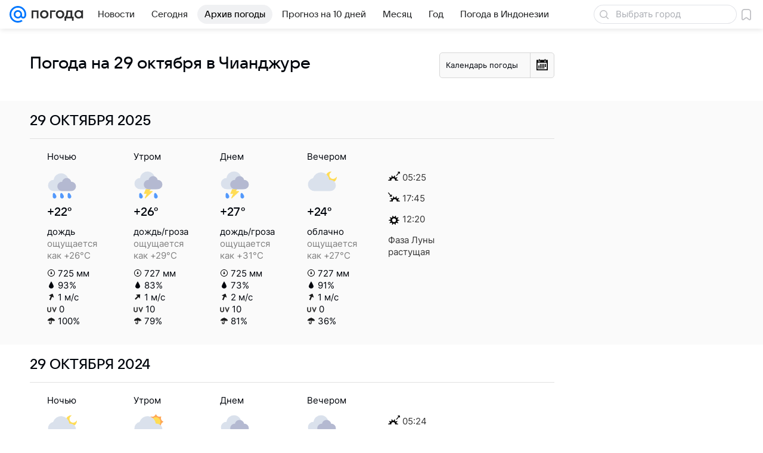

--- FILE ---
content_type: application/javascript
request_url: https://pogoda.mail.ru/-/7bf601667defb4da718cfe5aedee2cff/js/cmpld/react/media.js
body_size: 143779
content:
(this.webpackChunkpogoda=this.webpackChunkpogoda||[]).push([[8201],{4:function(e,t,n){"use strict";n.d(t,{q:function(){return r}});let r=20},65:function(e,t,n){"use strict";n.d(t,{A:function(){return r.A}});var r=n(68571)},223:function(e,t,n){"use strict";var r=n(64922);n(77810);var s=n(45073),i=n(29505);n(17494),t.A=/^(8684|9072)$/.test(n.j)?e=>(0,r.jsx)("div",Object.assign({className:i.root},{children:(()=>{let{items:t}=e;return(0,r.jsx)("ul",Object.assign({className:i.list},{children:t.map((e,t)=>(0,r.jsx)(s.A,Object.assign({},e),`ChainItem_${t}`))}))})()})):null},273:function(e,t,n){"use strict";var r=n(64922),s=n(69122),i=n.n(s);if(n(77810),384!=n.j)var a=n(81181);if(384!=n.j)var c=n(44877);var l=n(71266),o=n(25063);t.A=384!=n.j?e=>{let{className:t,isOpen:n,onClick:s}=e,u=n?(0,r.jsx)(a.S,{}):(0,r.jsx)(c.T,{});return(0,r.jsx)(l.A,{className:i()(o.root,t),icon:u,onClick:s})}:null},414:function(e,t,n){"use strict";n.d(t,{A:function(){return r.A}});var r=n(33833)},421:function(e){e.exports={loaderLazy:"d874c0c9ca"}},449:function(e,t,n){"use strict";var r=n(64922),s=n(77810),i=n(76775),a=n(97175),c=n(69122),l=n.n(c),o=n(58617);let u=e=>{let{onResize:t,visibleCount:n,buttonRef:c,dropdownProps:u,formatDropdown:d,phantomContainerRef:f,isInitialCalculated:h,children:m,customEvent:v,dataQa:p="MoreListDropdown",moreButtonPadding:g="60px",buttonElement:b="Ещё",className:j,classNameContent:w}=e;(0,a.U)(v,t);let O=(e=!1)=>s.Children.map(m,(t,s)=>e||n>s?(0,r.jsx)("div",Object.assign({className:o.item},{children:t})):null),y=(e=!1)=>s.Children.count(m)<=n&&!e?null:e?(0,r.jsx)("div",Object.assign({ref:c,className:o.button},{children:b})):(0,r.jsx)("div",Object.assign({className:o.item},{children:(0,r.jsx)(i.A,Object.assign({title:b},u,{children:s.Children.map(m,(e,t)=>t+1<=n?null:d?d(e):e)}))}));return(0,r.jsxs)("div",Object.assign({"data-qa":p,className:l()(o.root,j)},{children:[(0,r.jsxs)("div",Object.assign({style:{paddingRight:h?"":g},className:l()(o.content,w,{[o.contentInitial]:!h})},{children:[O(),y()]})),(0,r.jsxs)("div",Object.assign({ref:f,className:o.phantom},{children:[O(!0),y(!0)]}))]}))};u.displayName="MoreListDropdown",t.A=384!=n.j?u:null},557:function(e,t,n){"use strict";n.d(t,{S:function(){return r}});let r=(e,t=!1)=>{if(t)return void console.info("Comscore:",e);let n=e.referrer&&encodeURIComponent(e.referrer),r=e.url&&encodeURIComponent(e.url),s=document.characterSet||"UTF-8",i="http://b";e.url&&/^https/.exec(e.url)&&(i="https://sb");let a=`${i}.scorecardresearch.com/b?c1=2&c2=${e.id||""}&ns__t=${Date.now()}&ns_c=${s}&c7=${r||""}&c9=${n||""}`;new Image().src=a}},637:function(e,t,n){"use strict";var r,s=n(77810);function i(){return(i=Object.assign?Object.assign.bind():function(e){for(var t=1;t<arguments.length;t++){var n=arguments[t];for(var r in n)({}).hasOwnProperty.call(n,r)&&(e[r]=n[r])}return e}).apply(null,arguments)}var a=/^(3769|384|7482|9497)$/.test(n.j)?null:(0,s.forwardRef)(function(e,t){return s.createElement("svg",i({xmlns:"http://www.w3.org/2000/svg",width:16,height:16,viewBox:"0 0 16 16",ref:t},e),r||(r=s.createElement("path",{fillRule:"evenodd",d:"M12.4 5.6c-.4-.4-1-.4-1.4 0l-4 4-2-2c-.4-.4-1-.4-1.4 0s-.4 1 0 1.4l2.7 2.7c.2.2.4.3.7.3s.5-.1.7-.3L12.4 7c.4-.4.4-1 0-1.4"})))});t.A=/^(3769|384|7482|9497)$/.test(n.j)?null:a},716:function(e,t,n){"use strict";n.d(t,{M:function(){return r}});let r={OFFSET:30,ID:"FoundMistakePopup",SUBMIT_ID:"FoundMistakeSubmitPopup",SHOW:"FoundMistakePopupShow",RESULT_SUCCESS:{text:"Спасибо за сообщение!"},RESULT_ERROR:{text:"Произошла ошибка отправки, попробуйте позже."}}},1235:function(e){e.exports={root:"e216ce378e",promoMobile:"e290a317f9",before:"d91f083a58",fixed:"d46451ba45",after:"b8ed8ff684",burgerMenu:"b3afa871b3"}},1408:function(e,t,n){"use strict";var r=n(85799);t.A=384!=n.j?r.A:null},1489:function(e){e.exports={group:"b27677b646",groupContent:"f0477de4b3",groupViewPortHeight:"a61c709e69",groupCollapsedHeight:"e1c2880e6d",sticky:"bdd8150191"}},1652:function(e,t,n){"use strict";n(77810),n(35449),n(96844)},1918:function(e,t,n){"use strict";t.default=n.p+"8d9a4d667410997223827c653e8059f3.jpg"},2131:function(e,t,n){"use strict";var r,s,i,a,c,l=n(77810);function o(){return(o=Object.assign?Object.assign.bind():function(e){for(var t=1;t<arguments.length;t++){var n=arguments[t];for(var r in n)({}).hasOwnProperty.call(n,r)&&(e[r]=n[r])}return e}).apply(null,arguments)}var u=/^(8684|9072)$/.test(n.j)?(0,l.forwardRef)(function(e,t){return l.createElement("svg",o({xmlns:"http://www.w3.org/2000/svg",width:109,height:28,fill:"none",viewBox:"0 0 109 28",ref:t},e),r||(r=l.createElement("path",{fill:"#07F",d:"M18.211 14A4.216 4.216 0 0 1 14 18.211 4.216 4.216 0 0 1 9.789 14 4.216 4.216 0 0 1 14 9.789 4.216 4.216 0 0 1 18.211 14M14 0C6.28 0 0 6.28 0 14s6.28 14 14 14c2.828 0 5.555-.842 7.886-2.435l.04-.028-1.886-2.193-.031.021A11.1 11.1 0 0 1 14 25.13C7.863 25.13 2.87 20.137 2.87 14S7.863 2.87 14 2.87 25.13 7.863 25.13 14c0 .795-.088 1.6-.262 2.392-.352 1.445-1.364 1.888-2.123 1.829-.764-.062-1.658-.606-1.664-1.938V14A7.09 7.09 0 0 0 14 6.919 7.09 7.09 0 0 0 6.919 14 7.09 7.09 0 0 0 14 21.081a7.03 7.03 0 0 0 5.017-2.09 4.55 4.55 0 0 0 3.498 2.09 4.723 4.723 0 0 0 3.218-.943c.839-.637 1.465-1.558 1.812-2.665.055-.179.157-.588.157-.59l.003-.016C27.91 15.98 28 15.094 28 14c0-7.72-6.28-14-14-14"})),s||(s=l.createElement("path",{fill:"#2C2D2E",fillRule:"evenodd",d:"M100.994 6.97C97.119 6.97 94 10.15 94 14.044s3.119 7.074 6.994 7.074c1.78 0 3.401-.671 4.633-1.775l.602 1.293h2.08V7.29h-2.08l-.642 1.418a6.92 6.92 0 0 0-4.593-1.739m.16 2.652c-2.39 0-4.35 1.967-4.35 4.422s1.96 4.422 4.35 4.422c2.391 0 4.351-1.967 4.351-4.422s-1.96-4.422-4.351-4.422",clipRule:"evenodd"})),i||(i=l.createElement("path",{fill:"#2C2D2E",d:"M44.818 12.64V7.41h2.934v13.266h-2.934v-5.358h-5.944v5.358H35.94V7.41h2.934v5.23z"})),a||(a=l.createElement("path",{fill:"#2C2D2E",fillRule:"evenodd",d:"M50 14.044c0-3.894 3.119-7.074 6.994-7.074 1.76 0 3.366.657 4.593 1.74l.642-1.419h2.08v13.345h-2.08l-.602-1.293a6.92 6.92 0 0 1-4.633 1.775c-3.875 0-6.994-3.18-6.994-7.074m2.804 0c0-2.455 1.96-4.422 4.35-4.422s4.351 1.967 4.351 4.422-1.96 4.422-4.35 4.422c-2.391 0-4.351-1.967-4.351-4.422",clipRule:"evenodd"})),c||(c=l.createElement("path",{fill:"#2C2D2E",d:"m73.65 16.977 3.392-9.567h2.985l-5.434 14.924c-.893 2.475-2.22 3.572-4.668 3.572h-2.016l-.255-2.68h2.475c.97 0 1.428-.356 1.811-1.428l.153-.408L66.2 7.41h3.138l3.903 9.567zM90.24 20.676h3.852l-6.097-6.888 5.587-6.378h-3.495l-4.439 5.153h-.714V7.41H82v13.266h2.934v-5.281h.714z"})))}):null;t.default=/^(8684|9072)$/.test(n.j)?u:null},2293:function(e,t,n){"use strict";var r,s,i,a=n(77810);function c(){return(c=Object.assign?Object.assign.bind():function(e){for(var t=1;t<arguments.length;t++){var n=arguments[t];for(var r in n)({}).hasOwnProperty.call(n,r)&&(e[r]=n[r])}return e}).apply(null,arguments)}var l=/^(8684|9072)$/.test(n.j)?(0,a.forwardRef)(function(e,t){return a.createElement("svg",c({xmlns:"http://www.w3.org/2000/svg",width:124,height:32,fillRule:"evenodd",strokeLinejoin:"round",strokeMiterlimit:1.414,clipRule:"evenodd",viewBox:"0 0 124 32",ref:t},e),r||(r=a.createElement("clipPath",{id:"svg-3029827914__a"},a.createElement("path",{d:"M0 0h124v32H0z"}))),s||(s=a.createElement("path",{fill:"none",d:"M0 0h124v32H0z"})),i||(i=a.createElement("g",{clipPath:"url(#svg-3029827914__a)"},a.createElement("g",{fill:"#fff"},a.createElement("path",{d:"M40.86 8.959h2.981v5.939h3.288l3.433-5.939h3.695l-4.16 7.179 4.805 7.414h-3.695l-3.743-5.785h-3.623v5.785H40.86z"}),a.createElement("path",{fillRule:"nonzero",d:"M71.148 8.959h-3.222l-4.409 10.715-4.745-10.715h-3.223l6.399 14.517-.548 1.338c-.694 1.486-1.848 2.193-4.096.981l-1.291 2.313c.693.479 2.047 1.161 3.497 1.161 3.069 0 4.508-2.873 4.965-4.097z"}),a.createElement("path",{d:"m72.798 28.695 2.982-.005v-6.734c1.068 1.21 2.95 1.97 4.72 1.97 4.234 0 7.671-3.437 7.671-7.671S84.734 8.584 80.5 8.584c-1.77 0-3.553.667-4.72 1.846V8.959h-2.982zm7.605-17.045c-2.61 0-4.664 1.868-4.664 4.605s2.054 4.621 4.664 4.621c2.611 0 4.595-2.01 4.595-4.621 0-2.61-1.984-4.605-4.595-4.605m23.988 9.102a7.74 7.74 0 0 1-6.255 3.174c-4.234 0-7.671-3.437-7.671-7.671s3.437-7.671 7.671-7.671a7.74 7.74 0 0 1 5.868 2.684l-2.363 1.826c-.858-.94-2.018-1.53-3.505-1.53-2.589 0-4.625 2.102-4.625 4.691s2.036 4.691 4.625 4.691c1.699 0 3.017-.781 3.867-1.978zm18.671 2.8h-2.982V8.959h2.982zm-13.396-10.164h3.732c2.723 0 4.934 2.346 4.934 5.069s-2.211 5.094-4.934 5.094h-3.732v.001h-2.981V8.959h2.981zm3.377 2.867H111.8q-.056 0-.11.003h-2.05v4.424h3.403c1.221 0 2.124-.992 2.124-2.213s-.903-2.214-2.124-2.214"})),a.createElement("path",{fill:"#ff9e00",fillRule:"nonzero",d:"M20.813 16c0 2.654-2.159 4.813-4.813 4.813S11.187 18.654 11.187 16s2.159-4.813 4.813-4.813 4.813 2.159 4.813 4.813M16 0C7.178 0 0 7.178 0 16s7.178 16 16 16c3.232 0 6.349-.962 9.013-2.783l.046-.032-2.156-2.506-.036.024A12.67 12.67 0 0 1 16 28.72C8.986 28.72 3.28 23.014 3.28 16S8.986 3.28 16 3.28 28.72 8.986 28.72 16c0 .909-.101 1.829-.3 2.734-.402 1.651-1.558 2.157-2.426 2.09-.873-.071-1.894-.693-1.901-2.215V16c0-4.463-3.63-8.093-8.093-8.093S7.907 11.537 7.907 16s3.63 8.093 8.093 8.093a8.03 8.03 0 0 0 5.734-2.389 5.2 5.2 0 0 0 3.997 2.389 5.4 5.4 0 0 0 3.678-1.078c.959-.728 1.675-1.781 2.071-3.046.063-.204.179-.672.18-.675l.003-.017C31.896 18.262 32 17.25 32 16c0-8.822-7.178-16-16-16"}))))}):null;t.default=/^(8684|9072)$/.test(n.j)?l:null},2409:function(e,t,n){"use strict";if(n.d(t,{Q:function(){return c}}),!/^(3769|384|7482|9497)$/.test(n.j))var r=n(94286);var s=n(32456),i={instagram:function(e){"object"==typeof instgrm&&instgrm.Embeds&&instgrm.Embeds.process(e)},facebook:function(e){"object"==typeof FB&&FB.XFBML&&FB.XFBML.parse(e)},twitter:function(e){"object"==typeof twttr&&twttr.widgets&&twttr.widgets.load(e)},apester:function(){"object"==typeof APESTER&&APESTER&&APESTER.reload&&APESTER.reload()}};function a(e){if(e&&e.length){e.forEach(function(e){e in i&&i[e]()});var t=function(){return r.bi()};window.requestAnimationFrame(t),setTimeout(t,2e3)}}function c(e,t){void 0===t&&(t={}),Array.isArray(e)||(e=[e]);var n=[],i=[],c=r.$N(s.A,t),l=c.checkRawItems||{};return e.forEach(function(e){var t=e.getAttribute(c.sourceAttributeName)||"";if(l[t]&&!1===l[t](e,t))return void i.push(Promise.reject(null));var s=document.createDocumentFragment(),a=document.createElement("div");a.innerHTML="TEXTAREA"===e.nodeName&&e instanceof HTMLTextAreaElement?e.value.replace(/__text_area__/g,"textarea"):e.innerHTML,r.e4(a,!0),s.appendChild(a),-1===n.indexOf(t)&&n.push(t),i.push(new Promise(function(n,s){var i=c.loadCheckers,a=c.closestParent?r.ou(e,c.closestParent):e.parentNode;setTimeout(function(){var e=i[t]||r.d4,c={element:a,type:t};e(a)?n(c):s(c)},c.loadTimeout)}).catch(function(e){window.DEBUG&&console.log("Embed "+e.type+" не загрузился")})),r.fx(e,s),window.requestAnimationFrame(function(){return r.bi(s.childNodes[0])})}),window.requestAnimationFrame(a.bind(this,n)),i}},2425:function(e,t,n){"use strict";n.d(t,{T:function(){return o},j:function(){return u}});var r=n(64922),s=n(77810);if(/^(8684|9072)$/.test(n.j))var i=n(13550);let a={isFormInteracted:!1,visibleFeedback:!1,step:"filling",loading:!1},c=(0,s.createContext)(a),l=(0,s.createContext)(Function.prototype),o=({children:e})=>{let[t,n]=(0,s.useReducer)(i.k,a);return(0,r.jsx)(c.Provider,Object.assign({value:t},{children:(0,r.jsx)(l.Provider,Object.assign({value:n},{children:e}))}))},u=()=>{let e=(0,s.useContext)(c),t=(0,s.useContext)(l);if(void 0===e||void 0===t)throw Error("Вы используете FeedbackContext вне FeedbackProvider");return{context:e,dispatch:t}}},2463:function(e){e.exports={contentTitle:"bbf31ae348",contentOptionIcon:"bf86321506",contentOption:"a42e71fbea"}},2556:function(e,t,n){"use strict";var r,s=n(77810);function i(){return(i=Object.assign?Object.assign.bind():function(e){for(var t=1;t<arguments.length;t++){var n=arguments[t];for(var r in n)({}).hasOwnProperty.call(n,r)&&(e[r]=n[r])}return e}).apply(null,arguments)}var a=/^(8684|9072)$/.test(n.j)?(0,s.forwardRef)(function(e,t){return s.createElement("svg",i({xmlns:"http://www.w3.org/2000/svg",width:62,height:28,fill:"none",viewBox:"0 0 62 28",ref:t},e),r||(r=s.createElement("path",{fill:"#fff",d:"M18.211 14A4.216 4.216 0 0 1 14 18.211 4.216 4.216 0 0 1 9.789 14 4.216 4.216 0 0 1 14 9.789 4.216 4.216 0 0 1 18.211 14M14 0C6.28 0 0 6.28 0 14s6.28 14 14 14a13.9 13.9 0 0 0 7.886-2.435l.04-.028-1.886-2.193-.031.021A11.1 11.1 0 0 1 14 25.13C7.863 25.13 2.87 20.137 2.87 14S7.863 2.87 14 2.87 25.13 7.863 25.13 14c0 .795-.088 1.6-.262 2.392-.352 1.445-1.364 1.888-2.123 1.829-.764-.062-1.658-.606-1.664-1.938V14A7.09 7.09 0 0 0 14 6.919 7.09 7.09 0 0 0 6.919 14 7.09 7.09 0 0 0 14 21.081a7.03 7.03 0 0 0 5.017-2.09 4.55 4.55 0 0 0 3.498 2.09 4.72 4.72 0 0 0 3.218-.943c.839-.637 1.465-1.558 1.812-2.665.055-.179.157-.588.157-.59l.003-.016C27.91 15.98 28 15.094 28 14c0-7.72-6.28-14-14-14M43.46 20.673h-2.935V10.086h-4.592V7.407h12.118v2.679H43.46zm15.762-6.888A3.33 3.33 0 0 1 61.569 17c0 2.117-1.99 3.673-4.847 3.673h-6.633V7.407h6.352c2.755 0 4.669 1.48 4.669 3.572 0 1.378-.74 2.27-1.888 2.806m-2.78-3.954h-3.42v2.883h3.42c1.02 0 1.734-.587 1.734-1.429s-.714-1.454-1.735-1.454Zm-3.42 8.419h3.7c1.148 0 1.913-.638 1.913-1.608s-.765-1.632-1.913-1.632h-3.7z"})))}):null;t.default=/^(8684|9072)$/.test(n.j)?a:null},2578:function(e,t,n){"use strict";n(96844)},2765:function(e,t,n){"use strict";var r=n(64922),s=n(69122),i=n.n(s),a=n(77810),c=n(5559),l=n(19712),o=n(61148),u=n(4723),d=n(24668);t.A=/^(8684|9072)$/.test(n.j)?({prefetchData:e,prefetchDistanse:t,className:n,children:s,onItemChange:f,onItemRender:h,onInit:m,childrenProcessing:v})=>{let p=(0,a.useContext)(c.k),g=e.length-1,b=(e,t)=>{let{article:c}=e,o=t===g,u=t+1,d=Object.assign(Object.assign({},e),{isLastArticle:o,articleIndex:u}),f=(0,r.jsx)(l.U,Object.assign({id:c.id,index:u,className:i()(n,"js-dwh-logger-exclude")},{children:"function"==typeof s&&s(d)}),t);return(0,r.jsx)(a.Fragment,{children:"function"==typeof v?v(d,f):f},t)};return(0,r.jsx)(o.A,Object.assign({onInit:m,prefetchData:e,prefetchDistanse:t,onItemRender:e=>{setTimeout(()=>{p.instance.update(),d.is||window.dispatchEvent(new Event("resize"))},0),"function"==typeof h&&h(e)},onItemChange:(e,t,n,r)=>{let{article:s,prefetchData:i,media_stat:a}=e,c=(null==i?void 0:i.url)?i.url:s.href,l=(null==i?void 0:i.title)?i.title:s.title;!d.is&&s&&window.location.href!==c&&(window.history.replaceState(null,"",c),document.title=l),a&&"down"===r&&(0,u.oG)(a),"function"==typeof f&&f(e,t,n,r)}},{children:e=>e.map(b)}))}:null},3003:function(e,t,n){"use strict";var r=n(64922),s=n(69122),i=n.n(s),a=n(56214);t.A=/^(8684|9072)$/.test(n.j)?e=>{let{children:t,className:n}=e;return(0,r.jsx)("div",Object.assign({className:i()(a.root,n)},{children:t}))}:null},3096:function(e,t,n){"use strict";n.d(t,{A:function(){return a}});var r=n(61021),s=n(95411);let i={touch:r.A.widthTouch,tablet:r.A.widthTablet,desktopS:r.A.widthDesktopS,desktopM:r.A.widthDesktopM,fromTablet:r.A.widthFromTablet,fromDesktopS:r.A.widthFromDesktopS,fromDesktopM:r.A.widthFromDesktopM,toTablet:r.A.widthToTablet,toDesktopS:r.A.widthToDesktopS};var a=class{constructor(e){this.onResize=(0,s.A)(e=>{let{info:t,listeners:n}=this.checkerState,r=this.getInfo();JSON.stringify(r)!==JSON.stringify(t)&&(this.checkerState.info=r,n.forEach(t=>t(r,e)))}),this.addListener=e=>{if("undefined"==typeof window)return;let{listeners:t}=this.checkerState;0===t.length&&window.addEventListener("resize",this.onResize),t.push(e)},this.removeListener=e=>{let{listeners:t}=this.checkerState;this.checkerState.listeners=t.filter(t=>t!==e),"undefined"!=typeof window&&0===t.length&&window.removeEventListener("resize",this.onResize)},this.getInfo=()=>"undefined"==typeof window?this.checkerState.info:{isTouch:window.matchMedia(i.touch).matches,isTablet:window.matchMedia(i.tablet).matches,isDesktopSmall:window.matchMedia(i.desktopS).matches,isDesktopMedium:window.matchMedia(i.desktopM).matches,isToTablet:window.matchMedia(i.toTablet).matches,isToDesktopSmall:window.matchMedia(i.toDesktopS).matches,isFromTablet:window.matchMedia(i.fromTablet).matches,isFromDesktopSmall:window.matchMedia(i.fromDesktopS).matches,isFromDesktopMedium:window.matchMedia(i.fromDesktopM).matches};const t=t=>e&&e[t]||!1;this.checkerState={listeners:[],info:{isTouch:t("isTouch"),isTablet:t("isTablet"),isDesktopSmall:t("isDesktopSmall"),isDesktopMedium:t("isDesktopMedium"),isToTablet:t("isToTablet"),isToDesktopSmall:t("isToDesktopSmall"),isFromTablet:t("isFromTablet"),isFromDesktopSmall:t("isFromDesktopSmall"),isFromDesktopMedium:t("isFromDesktopMedium")}}}}},3114:function(e,t,n){"use strict";n.d(t,{M:function(){return r},f:function(){return s}});let r=e=>e?document.querySelector(`.${e}`):void 0,s=e=>{let{offsetTop:t=20,offsetBottom:n=0,className:r="p-fixed-panel",container:s,rectTopElement:i,rectBottomElement:a,panel:c,onUpdate:l}=e;if(!s||!c)throw Error("Нет элемента контейнера или элемент панели");let o=document.createElement("div");o.style.transform="translate(0px)";let u=!!o.style.transform,d=window.requestAnimationFrame;function f(){let e=(i||s).getBoundingClientRect(),t=(a||s).getBoundingClientRect(),n=c.getBoundingClientRect();return{parent:{rectTop:e,rectBottom:t,offset:{top:e.top+window.pageYOffset,height:t.bottom-e.top}},panel:{rect:n,offset:{top:n.top+window.pageYOffset}}}}function h(){return window.scrollY||document.documentElement.scrollTop}let m={position:-2,value:h(),height:window.innerHeight,bounds:f()},v=(e,t)=>{let n,s,i=c.parentElement.getBoundingClientRect().left-document.body.scrollLeft;return c.classList.add(r),0===e||2===e?(c.style.position="absolute",c.style.left=""):-1===e||1===e?(c.style.position="fixed",c.style.left=`${i}px`):(c.style.position="",c.style.left=""),c.style.top=1===e?"0":"",c.style.bottom=-1===e?"0":"",m.position=e,n=c,s={y:t},u?n.style.transform=`translate(0, ${s.y}px)`:n.style.top=`${s.y}px`,c},p=()=>{let e=h(),r=f(),s=e>=m.value,i=r.panel.rect.height+t>window.innerHeight;m.value=e,m.bounds=r,d(()=>((e,r,s)=>{let i=e?r?"fullDown":"fullUp":"small";if("small"===i){let e=m.bounds.parent,r=m.bounds.panel,s=h(),i=s+t<e.offset.top,a=e.offset.height+e.offset.top-s>r.rect.height+t;i?v(-2,0):a?v(1,t):v(2,e.offset.height-r.rect.height-n)}else if("fullDown"===i){let e=m.height,r=m.bounds.parent,i=m.bounds.panel,a=r.rectTop.top<=t&&r.rectBottom.bottom<=e,c=r.rectTop.top<t&&r.rectBottom.bottom>e&&i.rect.bottom<=e;1===s?v(0,i.rect.top-r.rectTop.top-n):a?v(2,r.offset.height-i.rect.height-n):c&&v(-1,0)}else if("fullUp"===i){let e=m.height,r=m.bounds.parent,i=m.bounds.panel,a=r.rectTop.top>t-n,c=r.rectTop.top<=0&&r.rectBottom.bottom>=e&&i.rect.top>t&&i.rect.bottom>=e;-1===s?v(0,i.rect.top-r.rectTop.top-n):a?v(-2,0):c&&v(1,t)}"function"==typeof l&&l(m)})(i,s,m.position))},g=e=>{e.target===window.document&&p()},b=()=>{m.height=window.innerHeight,p()};window.addEventListener("scroll",g,{passive:!0}),window.addEventListener("resize",b,{passive:!0});let j=new window.MutationObserver(()=>{let e,t;e=m.bounds,t=f(),(e.parent.offset.height!==t.parent.offset.height||e.panel.rect.height!==t.panel.rect.height)&&p()});return j.observe(c,{subtree:!0,childList:!0}),p(),{destroy:()=>{j.disconnect(),window.removeEventListener("scroll",g),window.removeEventListener("resize",b)}}}},3289:function(e,t,n){"use strict";n.d(t,{A:function(){return r.A}});var r=n(24082)},3321:function(e,t,n){"use strict";var r=n(64922);n(77810);var s=n(15183),i=n(69122),a=n.n(i);t.A=384!=n.j?e=>{let{position:t,className:n}=e;return(0,r.jsx)("div",{className:a()(s.dropdownCorner,{[s.dropdownCornerLeft]:"left"===t,[s.dropdownCornerRight]:"right"===t},n)})}:null},3400:function(e,t,n){"use strict";t.default=n.p+"0f2736f791fb011eb903efa790f75cf3.jpg"},3411:function(e,t,n){"use strict";var r=n(64922),s=n(19503),i=n(10329);t.A=/^(8684|9072)$/.test(n.j)?e=>{let{content:t,visible:n,onClose:a}=e;return(0,r.jsx)("div",Object.assign({className:i.bottomSheetWrapper,"data-qa":"FeedbackReporterBottomSheet"},{children:(0,r.jsx)(s.A,Object.assign({className:i.bottomSheet,classNameHeader:i.bottomSheetHeader,visible:n,closeIcon:null,onClose:a},{children:t}))}))}:null},3428:function(e,t,n){"use strict";n.d(t,{V:function(){return l}});var r=n(77810);if(/^(3320|4004|4335|5566|67|7186)$/.test(n.j))var s=n(40230);var i=n(84869),a=n(33293);if(/^(3320|4004|4335|5566|67|7186)$/.test(n.j))var c=n(31002);function l(e){let{observerReinitDeps:t,optionsObserver:n,options:l}=e,o=(0,r.useRef)(new Set),u=(0,a.m)(),d=(0,i.Y)(),f=(0,r.useRef)((null==l?void 0:l.videoAttr)||c.yc),h=(0,r.useRef)(null),m=(0,r.useRef)({}),[v,p]=(0,r.useState)(-1),g=(0,r.useRef)(-2),[b,j]=(0,r.useState)([]),[w,O]=(0,r.useState)([]),y=(0,r.useRef)(null),x=(0,r.useRef)({threshold:(null==n?void 0:n.threshold)||c.aV,root:(null==n?void 0:n.root)||null,rootMargin:null==n?void 0:n.rootMargin}),A=(0,r.useMemo)(()=>!u,[u]),E=(0,r.useMemo)(()=>u,[u]),S=(0,r.useCallback)(e=>{e.forEach(e=>{let t=Number(e.target.getAttribute(f.current));isNaN(t)||(e.isIntersecting?O(e=>e.includes(t)?e:[...e,t]):(O(e=>e.filter(e=>e!==t)),N(t)))})},[]),C=(e,t={})=>{if(!e||!(0,s.b)(e))return()=>{};let n=!1,r=()=>{n||(n=!0,e.removeEventListener("canplay",i))},i=()=>{n||(r(),e.play().then(()=>{var e;return null==(e=t.onPlayed)?void 0:e.call(t)}).catch(e=>{var n;null==(n=t.onError)||n.call(t,e),window.console.error("VideoPlayer:Error:onCanPlay",e)}))};return e.readyState>=2?e.play().then(()=>{var e;return null==(e=t.onPlayed)?void 0:e.call(t)}).catch(e=>{var n;window.console.error("VideoPlayer:Error:Immediate play failed",e),null==(n=t.onError)||n.call(t,e)}):e.addEventListener("canplay",i),r};(0,r.useEffect)(()=>{if(A)return;y.current||(y.current=new IntersectionObserver(S,x.current));let e=y.current;return document.querySelectorAll(`[${f.current}]`).forEach(t=>{t&&e.observe(t)}),()=>e.disconnect()},[S,t,A]),(0,r.useEffect)(()=>{let[e]=[...w].sort((e,t)=>e-t);p("number"==typeof e?e:-1),0===w.length&&-2!==g.current&&(g.current=-2)},[w]),(0,r.useEffect)(()=>{let e;if(A)return;let t=!1,n=()=>{},r=g.current;if(!(v===r||-1===v||"down"===d&&b.includes(v)))return!function({currentIdx:e,prevIdx:t,inViewPort:n,videoPlayerRefs:r}){if(n.forEach(t=>{if(t!==e&&r.current[t]){let e=r.current[t];e&&!e.paused&&e.pause()}}),-2!==t&&!n.includes(t)){let e=r.current[t];e&&!e.paused&&e.pause()}}({currentIdx:v,prevIdx:r,inViewPort:w,videoPlayerRefs:m}),(e=m.current[v])&&(h.current&&clearTimeout(h.current),h.current=(0,s.c)(()=>{t||(n=C(e,{onPlayed:()=>{g.current=v,j(e=>e.includes(v)?e:[...e,v])}}))})),()=>{t=!0,h.current&&clearTimeout(h.current),n()}},[v,w,d,b,A]),(0,r.useEffect)(()=>{"up"===d&&j([])},[d,w]);let N=e=>{var t;null==(t=null==m?void 0:m.current[e])||t.reset()};return{handleRefVideo:(e,t)=>{e?m.current[t]=e:delete m.current[t]},handleEndedVideo:()=>{if(A||!(null==l?void 0:l.enableChainInViewportPlayback))return;let e=Math.max(...w);p(n=>{let r=n+1;for(;r<=e&&!w.includes(r);)r+=1;return r>e?-1:r<t.length?r:n})},currentVideoIndex:v,handleVideoPlay:e=>{if(E)return;p(e),h.current&&clearTimeout(h.current);let t=m.current[e];t&&(o.current.has(e)||(t.load(),o.current.add(e)),h.current=(0,s.c)(()=>{C(t)}))},handleVideoPause:e=>{var t;if(E)return;h.current&&clearTimeout(h.current),p(-1);let n=m.current[e];(!(null==n?void 0:n.paused)||(0,s.b)(n))&&(null==(t=m.current[e])||t.pause())},playVideo:C}}},3519:function(e){e.exports={root:"fb4cb2e288",inherit:"d721796b18",holder:"eb47f8a8f1"}},3797:function(e,t,n){"use strict";n.d(t,{A:function(){return r.A}});var r=n(24405)},3838:function(e,t,n){"use strict";n.d(t,{o:function(){return r}});let r=n(77810).createContext({siteid:"",slotManager:void 0})},4190:function(e,t,n){"use strict";var r,s,i=n(77810);function a(){return(a=Object.assign?Object.assign.bind():function(e){for(var t=1;t<arguments.length;t++){var n=arguments[t];for(var r in n)({}).hasOwnProperty.call(n,r)&&(e[r]=n[r])}return e}).apply(null,arguments)}var c=/^(8684|9072)$/.test(n.j)?(0,i.forwardRef)(function(e,t){return i.createElement("svg",a({xmlns:"http://www.w3.org/2000/svg",width:83,height:24,fill:"none",viewBox:"0 0 83 24",ref:t},e),r||(r=i.createElement("path",{fill:"#07F",d:"M15.61 12c0 1.99-1.62 3.61-3.61 3.61S8.39 13.99 8.39 12 10.01 8.39 12 8.39s3.61 1.62 3.61 3.61M12 0C5.383 0 0 5.383 0 12c0 6.616 5.383 12 12 12a11.93 11.93 0 0 0 6.76-2.087l.034-.024-1.617-1.88-.027.018A9.5 9.5 0 0 1 12 21.54c-5.26 0-9.54-4.28-9.54-9.54S6.74 2.46 12 2.46s9.54 4.28 9.54 9.54c0 .682-.076 1.372-.225 2.05-.302 1.239-1.169 1.618-1.82 1.568-.654-.053-1.42-.52-1.425-1.661V12A6.076 6.076 0 0 0 12 5.93 6.076 6.076 0 0 0 5.93 12 6.076 6.076 0 0 0 12 18.07a6.02 6.02 0 0 0 4.3-1.792 3.9 3.9 0 0 0 2.998 1.792 4.05 4.05 0 0 0 2.758-.809c.72-.546 1.257-1.335 1.554-2.284.047-.153.134-.504.135-.507l.002-.012c.175-.761.253-1.52.253-2.458 0-6.617-5.384-12-12-12"})),s||(s=i.createElement("path",{fill:"#2C2D2E",d:"m33.358 13.478.416-7.129h8.331v11.37H39.59V8.646h-3.476l-.263 4.789c-.153 2.799-1.53 4.395-3.805 4.395a9 9 0 0 1-1.005-.066l-.241-2.405c.262.022.744.022.94.022 1.116 0 1.53-.525 1.618-1.902Zm22.74-1.575c0 .306-.022.569-.044.81h-9.14c.24 1.749 1.509 2.93 3.433 2.93 1.334 0 2.383-.57 2.93-1.378l2.362.393c-.853 2.165-3.084 3.28-5.445 3.28-3.455 0-5.904-2.47-5.904-5.903 0-3.434 2.449-5.905 5.904-5.905s5.904 2.493 5.904 5.773m-5.904-3.586c-1.53 0-2.712.962-3.127 2.427h6.297c-.415-1.421-1.596-2.427-3.17-2.427m8.513 12.793h-2.514v-5.686h.284c1.246 0 1.859-1.203 2.055-3.258l.569-5.817h8.331v9.075H69.4v5.685h-2.515v-3.39h-8.178v3.39Zm1.312-5.686h4.899V8.645h-3.5l-.35 3.477c-.174 1.706-.436 2.711-1.049 3.302m14.693 2.296h-3.565V6.35h2.406v8.44h.35l4.242-8.44h3.564v11.37h-2.405V9.28h-.35z"})))}):null;t.default=/^(8684|9072)$/.test(n.j)?c:null},4394:function(e,t,n){"use strict";t.A=/^(3769|384|7482|9497)$/.test(n.j)?null:function(e,t,n=1){let r=e<t?1:-1,s=Array(Math.ceil((Math.abs(e-t)+1)/n));for(let t=0;t<s.length;t++)s[t]=e+t*n*r;return s}},4489:function(e,t,n){"use strict";var r,s,i=n(77810);function a(){return(a=Object.assign?Object.assign.bind():function(e){for(var t=1;t<arguments.length;t++){var n=arguments[t];for(var r in n)({}).hasOwnProperty.call(n,r)&&(e[r]=n[r])}return e}).apply(null,arguments)}var c=/^(8684|9072)$/.test(n.j)?(0,i.forwardRef)(function(e,t){return i.createElement("svg",a({xmlns:"http://www.w3.org/2000/svg",width:145,height:28,fill:"none",viewBox:"0 0 145 28",ref:t},e),r||(r=i.createElement("path",{fill:"#07F",d:"M18.211 14A4.216 4.216 0 0 1 14 18.211 4.216 4.216 0 0 1 9.789 14 4.216 4.216 0 0 1 14 9.789 4.216 4.216 0 0 1 18.211 14M14 0C6.28 0 0 6.28 0 14s6.28 14 14 14a13.9 13.9 0 0 0 7.886-2.435l.04-.028-1.886-2.193-.031.021A11.1 11.1 0 0 1 14 25.13C7.863 25.13 2.87 20.137 2.87 14S7.863 2.87 14 2.87 25.13 7.863 25.13 14c0 .795-.088 1.6-.262 2.392-.352 1.445-1.364 1.888-2.123 1.829-.764-.062-1.658-.606-1.664-1.938V14A7.09 7.09 0 0 0 14 6.919 7.09 7.09 0 0 0 6.919 14 7.09 7.09 0 0 0 14 21.081a7.03 7.03 0 0 0 5.017-2.09 4.55 4.55 0 0 0 3.498 2.09 4.72 4.72 0 0 0 3.218-.943c.839-.637 1.465-1.558 1.812-2.665.055-.179.157-.588.157-.59l.003-.016C27.91 15.98 28 15.094 28 14c0-7.72-6.28-14-14-14"})),s||(s=i.createElement("path",{fill:"#2C2D2E",d:"M38.867 20.673h-2.934V7.407h11.684v13.266h-2.933V10.086h-5.817zm16.223 0h-4.16V7.407h2.806v9.848h.408l4.95-9.848h4.158v13.266h-2.806v-9.847h-.408l-4.95 9.847Zm17.737 0h-2.934V10.086h-4.592V7.407h12.118v2.679h-4.592zm12.458.255c-4.158 0-7.092-2.857-7.092-6.888s2.934-6.888 7.092-6.888c4.159 0 7.092 2.857 7.092 6.888s-2.933 6.888-7.092 6.888m0-2.678c2.398 0 4.031-1.71 4.031-4.21s-1.633-4.21-4.03-4.21c-2.399 0-4.032 1.71-4.032 4.21s1.633 4.21 4.031 4.21m12.449 2.423h-2.806V7.407h4.566l3.062 9.108h.408l3.189-9.108h4.464v13.266h-2.806v-9.847h-.408l-3.47 9.847h-2.474l-3.317-9.847h-.408zm29.979 3.954h-2.934v-3.954h-10.842V7.407h2.933v10.587h5.613V7.407h2.934v10.587h2.296zm7.044-3.954h-5.001V7.407h2.934v3.776h2.067c3.189 0 5.408 1.964 5.408 4.745 0 2.78-2.245 4.745-5.408 4.745m9.923 0h-2.933V7.407h2.933zm-11.99-6.939v4.388h2.067c1.454 0 2.474-.893 2.474-2.194s-1.02-2.194-2.474-2.194z"})))}):null;t.default=/^(8684|9072)$/.test(n.j)?c:null},4493:function(e,t,n){"use strict";var r;n.d(t,{is:function(){return s},nC:function(){return i},yV:function(){return r}}),(r||(r={})).LOAD="slot.load";let s="undefined"==typeof window,i=1500},4671:function(e,t,n){"use strict";n.d(t,{a:function(){return s}});var r=n(77810);function s(){let e=(0,r.useRef)(!1);return(0,r.useEffect)(()=>(e.current=!0,()=>{e.current=!1}),[]),(0,r.useCallback)(()=>e.current,[])}},4710:function(e,t,n){"use strict";if(!/^(3769|384|7482|9497)$/.test(n.j))var r=n(90462);if(!/^(3769|384|7482|9497)$/.test(n.j))var s=n(433);t.A=/^(3769|384|7482|9497)$/.test(n.j)?null:e=>{r.v4(t=>{(t.setLevel(s.A.Error),"string"==typeof e)?r.wd(e):(void 0!==e.extra&&t.setExtras(e.extra),void 0!==e.reason)?r.wd(e.reason):void 0!==e.error&&r.Cp(e.error)})}},4723:function(e,t,n){"use strict";n.d(t,{KT:function(){return o},Lr:function(){return s},SF:function(){return i},bc:function(){return c},oG:function(){return l},p0:function(){return a}});var r=n(24668);let s=(e,t)=>(Array.isArray(t)?t:[t||r.oA]).some(t=>e.intersectionRatio>=t),i=(e,t)=>{let n=Number(e.getAttribute(r.vH));return t.filter(e=>e!==n)},a=(e,t)=>{let n=Number(e.getAttribute(r.vH));return t.includes(n)||t.push(n),t},c=e=>e.reduce((e,t)=>e+t,0)/e.length,l=e=>{"__mediaStat"in window&&(window.__mediaStat.isActive()&&window.__mediaStat.stop(),window.__mediaStat.start({entityId:e.entity_id,entityType:e.entity_type,model:e.model,markers:e.markers}))},o=()=>window.scrollY||document.documentElement.scrollTop},4725:function(e){e.exports={content:"a8ffa6d8c9",root:"dc1f4b6c17",pagination:"e91ac96cca",hr:"b1756ae029"}},4858:function(e,t,n){"use strict";var r=n(64922),s=n(77810),i=n(66667),a=n(61007),c=n(50358),l=n(40777),o=n(87182),u=n(75270),d=n(37141),f=n(76065);let h=(0,s.forwardRef)((e,t)=>{let{pageUrl:n,socialItems:h,onClose:m}=e,[v,p]=(0,s.useState)(!1),[g,b]=(0,s.useState)(!1),[j]=(0,l.C)(),w=(0,s.useCallback)(()=>{v&&setTimeout(()=>{m()},u.m)},[v,m]);return((0,s.useEffect)(()=>{w()},[v,w]),v)?(0,r.jsxs)(a.A,Object.assign({className:f.copyText,color:g?"negative":"positive",type:"headline1"},{children:[!g&&(0,r.jsx)(c.n,{width:20,height:20}),g?"Произошла ошибка при копировании ссылки":"Ссылка скопирована"]})):(0,r.jsxs)("div",Object.assign({className:f.tooltipList,ref:t},{children:[h?(0,r.jsx)(d.A,{size:"small",type:"color",background:"white",buttons:h,direction:"column"}):null,(0,r.jsx)(i.A,{dataLogger:"ShareButtonCopy",icon:(0,r.jsx)(c.n,{width:20,height:20}),label:"Скопировать",wide:!0,onClick:()=>{j(null!=n?n:(0,o.pO)()).then(()=>{p(!0)}).catch(()=>{p(!0),b(!0)})}})]}))});h.displayName="ShareButton",t.A=/^(9(072|522|816)|1646|6724|8684)$/.test(n.j)?h:null},5037:function(e,t,n){"use strict";n.d(t,{B:function(){return i},v:function(){return a}});var r=n(71124),s=n.n(r);let i=e=>{let t=new Map;for(let n of e){let e=t.get(n.name),r=e?s()(e,n.params):n.params;t.set(n.name,r)}return t},a=(e,t)=>{let n,r,s,i;if(!e)return{};if(t){let n=e.get(`Slot.${t}`);return n?{slotParams:n.options.slot,dwhLogger:n.options.dwhLogger}:{}}let a=e.get("SlotView"),c=e.get("SlotModel");return a&&(a.options.xray&&(n=a.options.xray),a.options.dwhLogger&&(i=a.options.dwhLogger),a.options.slot&&(r=a.options.slot)),c&&c.options.hpConfig&&(s=c.options.hpConfig),{xray:n,slotParams:r,hpConfig:s,dwhLogger:i}}},5305:function(e,t,n){"use strict";var r,s,i=n(77810);function a(){return(a=Object.assign?Object.assign.bind():function(e){for(var t=1;t<arguments.length;t++){var n=arguments[t];for(var r in n)({}).hasOwnProperty.call(n,r)&&(e[r]=n[r])}return e}).apply(null,arguments)}var c=/^(8684|9072)$/.test(n.j)?(0,i.forwardRef)(function(e,t){return i.createElement("svg",a({xmlns:"http://www.w3.org/2000/svg",width:93,height:28,fill:"none",viewBox:"0 0 93 28",ref:t},e),r||(r=i.createElement("path",{fill:"#07F",d:"M18.211 14A4.216 4.216 0 0 1 14 18.211 4.216 4.216 0 0 1 9.789 14 4.216 4.216 0 0 1 14 9.789 4.216 4.216 0 0 1 18.211 14M14 0C6.28 0 0 6.28 0 14s6.28 14 14 14a13.9 13.9 0 0 0 7.886-2.435l.04-.028-1.886-2.193-.031.021A11.1 11.1 0 0 1 14 25.13C7.863 25.13 2.87 20.137 2.87 14S7.863 2.87 14 2.87 25.13 7.863 25.13 14c0 .795-.088 1.6-.262 2.392-.352 1.445-1.364 1.888-2.123 1.829-.764-.062-1.658-.606-1.664-1.938V14A7.09 7.09 0 0 0 14 6.919 7.09 7.09 0 0 0 6.919 14 7.09 7.09 0 0 0 14 21.081a7.03 7.03 0 0 0 5.017-2.09 4.55 4.55 0 0 0 3.498 2.09 4.72 4.72 0 0 0 3.218-.943c.839-.637 1.465-1.558 1.812-2.665.055-.179.157-.588.157-.59l.003-.016C27.91 15.98 28 15.094 28 14c0-7.72-6.28-14-14-14"})),s||(s=i.createElement("path",{fill:"#2C2D2E",d:"M38.867 24.627h-2.934v-6.633h.332c1.454 0 2.168-1.403 2.398-3.8l.663-6.787h9.72v10.587h2.296v6.633h-2.934v-3.954h-9.54v3.954Zm1.53-6.633h5.715v-7.908h-4.081l-.409 4.056c-.204 1.99-.51 3.164-1.224 3.852Zm25.496-4.107a10 10 0 0 1-.051.944H55.178c.28 2.041 1.76 3.419 4.006 3.419 1.556 0 2.78-.664 3.418-1.608l2.755.46c-.995 2.525-3.597 3.826-6.352 3.826-4.03 0-6.888-2.883-6.888-6.888s2.857-6.888 6.888-6.888 6.888 2.908 6.888 6.735m-6.888-4.184c-1.786 0-3.163 1.123-3.648 2.832h7.347c-.485-1.658-1.862-2.832-3.699-2.832m14.926 10.97h-2.934V10.086h-4.592V7.407h12.118v2.679h-4.592zm10.789 0h-4.16V7.407h2.807v9.848h.408l4.95-9.848h4.158v13.266h-2.806v-9.847h-.409z"})))}):null;t.default=/^(8684|9072)$/.test(n.j)?c:null},5414:function(e,t,n){"use strict";n.d(t,{t:function(){return i}});var r=n(77810),s=n(24668);let i=e=>{let{lock:t}=e;(0,r.useEffect)(()=>{let e;(e=window.document.querySelector(s.DX))&&(e.style.display=t?"none":"block")},[t])}},5552:function(e,t,n){"use strict";var r=n(64922),s=n(69122),i=n.n(s),a=n(12451),c=n(72718),l=n(60999),o=n(87259),u=n(61007);if(/^(67(|24)|(164|556|718|981)6|3320|4004|4335|9522)$/.test(n.j))var d=n(50644);var f=n(87881);t.A=/^(67(|24)|(164|556|718|981)6|3320|4004|4335|9522)$/.test(n.j)?({source:e,rubric:t,published:n,adv_marker:s,authors:h,className:m})=>{let v=({text:e})=>(0,r.jsx)(u.A,Object.assign({tag:"span",type:"footnote",color:"secondary"},{children:e})),p=({href:e,text:t,target:n,rel:s})=>e?(0,r.jsx)(o.A,Object.assign({className:f.authorLink,href:e,target:n,rel:s},{children:(0,r.jsx)(v,{text:t})})):(0,r.jsx)(v,{text:t});return(0,r.jsxs)("div",Object.assign({className:i()(f.header,m)},{children:[(0,r.jsxs)(l.A,Object.assign({className:f.breadcrumbs,separatorClass:f.separator},{children:[n&&(0,r.jsx)(l.A.Item,{children:(0,r.jsx)(u.A,Object.assign({tag:"span",type:"footnote",className:f.datetime,color:"secondary"},{children:(0,r.jsx)(a.$r,{display:null==n?void 0:n.display,datetime:null==n?void 0:n.rfc3339})}))}),t&&t.title&&(0,r.jsx)(l.A.Item,{children:(0,r.jsx)(p,{href:t.href,text:t.title})}),h&&!!h.length&&(0,r.jsx)(l.A.Item,{children:(0,r.jsx)(r.Fragment,{children:h.length>1?(0,r.jsx)(v,{text:`${h.length} ${(0,d.A)(h.length,"автор","автора","авторов")}`}):(0,r.jsx)(p,{href:h[0].href,text:h[0].name})})}),!(null==h?void 0:h.length)&&e&&(0,r.jsx)(l.A.Item,{children:(0,r.jsx)(p,{href:e.href,text:e.title,target:"_blank",rel:"nofollow noopener"})})]})),s&&(0,r.jsx)(c.A,Object.assign({className:f.marker,markerTextGray:!0},s))]}))}:null},5559:function(e,t,n){"use strict";n.d(t,{k:function(){return r}});let r=(0,n(77810).createContext)({instance:void 0})},5937:function(e,t,n){"use strict";var r,s=n(77810);function i(){return(i=Object.assign?Object.assign.bind():function(e){for(var t=1;t<arguments.length;t++){var n=arguments[t];for(var r in n)({}).hasOwnProperty.call(n,r)&&(e[r]=n[r])}return e}).apply(null,arguments)}var a=/^(8684|9072)$/.test(n.j)?(0,s.forwardRef)(function(e,t){return s.createElement("svg",i({xmlns:"http://www.w3.org/2000/svg",width:16,height:16,viewBox:"0 0 16 16",ref:t},e),r||(r=s.createElement("path",{fillRule:"evenodd",d:"M13.25 15H2.75C1.784 15 1 14.232 1 13.286V4.714C1 3.768 1.784 3 2.75 3H4a2 2 0 0 1 2-2h4a2 2 0 0 1 2 2h1.25c.966 0 1.75.768 1.75 1.714v8.572c0 .946-.784 1.714-1.75 1.714M8 5c2.208 0 4 1.792 4 4s-1.792 4-4 4-4-1.792-4-4 1.792-4 4-4m0 2a2 2 0 1 1-.001 4.001A2 2 0 0 1 8 7"})))}):null;t.A=/^(8684|9072)$/.test(n.j)?a:null},5939:function(e,t,n){"use strict";n.d(t,{p:function(){return r}});let r=()=>new Promise((e,t)=>{let n=document.querySelector("img.mailru-freqcapping-pixel");n&&!n.complete?(n.onload=()=>{e()},n.onerror=()=>{t()},setTimeout(()=>{n.complete&&e()},0)):e()})},6036:function(e,t,n){"use strict";n.d(t,{o:function(){return f}});var r=n(56072),s=n(23541),i=n(73347),a=n(75168),c=n(83575),l=n(92858),o=n(34375),u=n(84679);let d=Object.assign(Object.assign(Object.assign(Object.assign(Object.assign(Object.assign(Object.assign(Object.assign({},(0,i.A)()),(0,c.A)()),(0,a.A)()),(0,l.A)()),(0,u.A)()),(0,r.A)()),(0,s.A)()),(0,o.A)()),f=()=>d},6046:function(e,t,n){"use strict";n(22962)},6377:function(e){e.exports={root:"e907160335",decorator:"ac91921c1b",error:"e71dad5510",iconLeft:"d679182868",iconRight:"ad29809558",interactive:"c6dfc91892",input:"ca5bb9ef40"}},6443:function(e,t,n){"use strict";var r,s;(s=r||(r={})).ESC="Escape",s.ESC_EDGE_SUPPORT="Esc",t.A=/^(3769|7482|9497)$/.test(n.j)?null:r},6512:function(e,t,n){"use strict";var r=n(64922),s=n(69122),i=n.n(s),a=n(77810),c=n(47904),l=n(55251),o=n(9425),u=n(88238);t.A=(0,a.memo)(e=>{let{beforOnClick:t,onClick:n,subitems:s=[],classNameSubitem:d}=e,{renderComponentsWithEnhanced:f}=(0,c.C$)(),h=!!s.length,m=(0,l.r0)(s),v=e.isActive||m,[p,g]=(0,a.useState)(v),[b,j]=(0,a.useState)(v);return(0,r.jsxs)(r.Fragment,{children:[(0,r.jsx)(o.A,Object.assign({},e,{onClick:e=>{"function"==typeof n&&n(e),g(e=>!e)},beforOnClick:t,isHeadline:!0,isActiveDisabled:m,expandable:h?p||b?"open":"closed":void 0})),h?(0,r.jsx)("div",Object.assign({onTransitionEnd:()=>{j(()=>!!p)},className:i()(u.subMenu,{[u.subMenuActive]:p})},{children:f(s,{viewMode:"burger-subitem",className:d,beforOnClick:t})})):null]})})},6629:function(e,t,n){"use strict";var r=n(64922),s=n(24806),i=n(87259),a=n(61007),c=n(47085);t.A=/^(3769|384|7482|9497)$/.test(n.j)?null:e=>{let{links:t}=e;return(0,r.jsx)(s.A,Object.assign({classNameContent:c.moreListContent,className:c.moreList,classNameTooltip:c.moreListTooltip,buttonElement:(0,r.jsx)(a.A,Object.assign({color:"secondary",type:"caption1",className:c.moreListItem},{children:"Еще"}))},{children:t.map((e,t)=>(0,r.jsx)(a.A,Object.assign({className:c.moreListItem,color:"secondary",type:"caption1"},{children:(0,r.jsx)(i.A,Object.assign({className:c.link,href:e.href,target:e.target},{children:e.text}))}),t))}))}},6633:function(e){e.exports={root:"ed1c7a8b05"}},6653:function(e,t,n){"use strict";n.d(t,{k:function(){return i}});var r=n(55251),s=n(77810);function i(){let[e,t]=function(e,t){let n=!!("undefined"!=typeof window&&window.localStorage),[i,a]=(0,s.useState)(()=>{try{let r=n&&window.localStorage.getItem(e);return r?JSON.parse(r):t}catch(e){(0,r.vF)("warn",e)}});return(0,s.useEffect)(()=>{if(i)try{let t=JSON.stringify(i);n&&window.localStorage.setItem(e,t)}catch(e){(0,r.vF)("warn",e)}},[i]),[i,a]}((0,r.Fl)("portal-header-search-history"),[]);return e.length>4&&t(e=>e.slice(0,4)),{formOnSubmit:function(n,r){let s=e.filter(e=>e!==r);t([r,...s])},searchHistory:e,searchHistoryRemove:function(n,r){n.stopPropagation(),t(e.filter(e=>e!==r))}}}},6694:function(e,t,n){"use strict";n.d(t,{D:function(){return r}});let r={ID:"RLIMIT",EVENT_HIDE:"RLIMIT_EVENT_HIDE",EVENT_SHOW:"RLIMIT_EVENT_SHOW",REASON_HIDE:"success"}},6739:function(e,t,n){"use strict";var r=n(64922),s=n(77810),i=n(69122),a=n.n(i);if(384!=n.j)var c=n(60990);var l=n(61007),o=n(18309);t.A=384!=n.j?e=>{let{inputProps:t,action:n,name:i,classNameForm:u,classNameInput:d,classNameInputWrapper:f,renderButtonForm:h,beforeInputWrraper:m,afterInputWrraper:v,beforeInput:p,afterInput:g,hiddenInputs:b=[],formProps:j,onSubmit:w,inputRef:O,customInputRef:y}=e,x=a()(o.root,u),[A,E]=(0,s.useState)("");return(0,r.jsxs)("form",Object.assign({className:x,action:n,onReset:()=>E(""),onSubmit:e=>{0===A.length?e.preventDefault():void 0!==w&&w(e,A)}},j,{children:[m,(0,r.jsxs)(l.A,Object.assign({className:f},{children:[p,!!b.length&&b.map((e,t)=>(0,s.createElement)("input",Object.assign({},e,{type:"hidden",key:t}))),(0,r.jsx)("input",Object.assign({type:"text",autoComplete:"off",name:i},t,{className:d,onChange:e=>{t&&"function"==typeof t.onChange&&t.onChange(e),E(e.target.value)},ref:(0,c.A)(O,y)})),g]})),v,h&&"function"==typeof h&&h(A)]}))}:null},6867:function(e,t,n){"use strict";n.d(t,{A:function(){return o}});var r=n(64922),s=n(69122),i=n.n(s);n(77810);var a=n(56397),c=n(30958),l=function(e,t){var n={};for(var r in e)Object.prototype.hasOwnProperty.call(e,r)&&0>t.indexOf(r)&&(n[r]=e[r]);if(null!=e&&"function"==typeof Object.getOwnPropertySymbols)for(var s=0,r=Object.getOwnPropertySymbols(e);s<r.length;s++)0>t.indexOf(r[s])&&Object.prototype.propertyIsEnumerable.call(e,r[s])&&(n[r[s]]=e[r[s]]);return n},o=e=>{let{className:t,children:n,level:s="1",tag:o,semantic:u=!0,color:d,mediaLevel:f=!1,tiny:h=!1,feature:m,articleTeaserSimple:v}=e,p=l(e,["className","children","level","tag","semantic","color","mediaLevel","tiny","feature","articleTeaserSimple"]),g=i()(a.root,m&&a.feature,v&&a.articleTeaserSimple,t,a[h?`mediaLevelTiny${s}`:f?`mediaLevel${s}`:`level${s}`],d&&c[`${d}Color`]),b=o||(u?`h${s}`:"div");return(0,r.jsx)(b,Object.assign({"data-qa":"Title",className:g},p,{children:n}))}},7226:function(e,t,n){"use strict";var r=n(64922),s=n(69122),i=n.n(s),a=n(6867),c=n(18046),l=n(39113),o=n(47520);let u={error:{icon:c.T,text:"Произошла ошибка. Повторите попытку позже"},succes:{icon:l.H,text:"Ваше обращение принято. Спасибо, что помогаете улучшать наш проект!"}};t.A=/^(8684|9072)$/.test(n.j)?e=>{let{type:t}=e,n=u[t].icon;return(0,r.jsxs)("div",Object.assign({className:o.root},{children:[(0,r.jsx)(n,{className:i()(o.icon,{[o.error]:"error"===t,[o.succes]:"succes"===t})}),(0,r.jsx)(a.A,Object.assign({level:"2",tag:"span",className:o.text},{children:u[t].text}))]}))}:null},7238:function(e,t,n){"use strict";n.d(t,{n:function(){return r}});let r="core.bottoms.sheet.close"},7361:function(e,t,n){"use strict";n.d(t,{Fi:function(){return c},ix:function(){return a},pS:function(){return l}});var r=n(64922),s=n(98889),i=n(26283);function a(e,t){switch(e.type){case"radio":return(0,r.jsx)(i.A,Object.assign({},e),t);case"radio-textarea":return(0,r.jsx)(s.A,Object.assign({},e),t);default:return null}}function c(e,t){return e.map(e=>null==t?void 0:t.map((t,n)=>{if(e)return e(t,n)}))}let l=e=>Object.keys(e).filter(t=>void 0!==e[t]).map(t=>e[t]).join(" ")},7745:function(e){e.exports={root:"a9b0e5ed19",error:"e88fc87098",text:"f1c9d3c1b3"}},7754:function(e,t,n){"use strict";n.d(t,{A:function(){return r.A}});var r=n(14071)},7761:function(e,t,n){"use strict";var r=n(64922),s=n(77810),i=n(69122),a=n.n(i),c=n(45923);t.A=/^(8684|9072)$/.test(n.j)?({children:e,className:t,ratio:n="4:3",style:i})=>{let[l,o]=(0,s.useState)(),u=(0,s.useRef)(null),d=a()(c.root,t,l),f=s.Children.only(e),h=(0,s.cloneElement)(f,{className:a()(f.props.className,c.child)});return(0,s.useEffect)(()=>{if("number"==typeof n&&u.current){let e=`ratio${n.toString(32).replace(".","")}`;o(e);let t=document.createElement("style");t.innerHTML=`.${c.root}.${e}::before {
        padding-bottom: ${1/n*100}%
      }`,document.head.appendChild(t)}else o(void 0)},[n]),(0,r.jsx)("div",Object.assign({ref:u,style:i,className:d,"data-ratio":n},{children:h}))}:null},7962:function(e,t,n){"use strict";t.default=n.p+"617295372a7a1fd36ef0dde4c713f777.jpg"},8022:function(e,t,n){"use strict";var r=n(84183);t.A=/^(3769|384|7482|9497)$/.test(n.j)?null:r.A},8137:function(e){e.exports={root:"eb24918f42",left:"dbeb95fab4",menu:"f3efd8a805",promo:"a4a47f12cd",right:"b5380b6efe",parentProject:"f1c099b84e",burgerIcon:"a727342678"}},8197:function(e,t,n){"use strict";n.d(t,{A:function(){return v}});var r=n(64922),s=n(77810),i=n(71328),a=n(69122),c=n.n(a),l=n(22483),o=n(98463),u=n(89647),d=n(58344),f=n(12545);let h=({parentRefs:e,onClickOutsideHandler:t,children:n,eventTypes:s,disabled:i})=>((0,u.A)(t,{eventTypes:s,disabled:i,refs:e}),(0,r.jsx)(r.Fragment,{children:n})),m=(0,s.memo)(e=>{let{close:t=!1,closeIcon:n=(0,r.jsx)(d.A,{className:f.closeIcon,icon:o.A,width:16,height:16}),disabled:a=!1,className:u,clickOnPopper:m=!1,placement:v="top",theme:p="light",trigger:g="hover",visible:b=!1,arrow:j=!0,arrowPadding:w=8,distance:O=12,wide:y=!1,usePortal:x=!0,maxWidth:A,content:E,onDestroy:S,onMount:C,onShow:N,onShown:M,onHide:R,onHidden:_,onUnmount:k,popperOptions:$={},hideOnClick:P=!0,underHead:V}=e,[T,I]=(0,s.useState)(b),L=(0,s.useRef)(b),D=(0,s.useRef)(null),z=(0,s.useRef)(!1),F=(0,s.useRef)(`tooltip-${Math.ceil(1e4*Math.random())}`),H=(0,s.useRef)(null),B=(0,s.useRef)(null),q=(0,s.useRef)(null),Z=(0,s.useRef)(null),W=(0,s.useRef)(-1),U=e=>{B.current&&!0===L.current&&(0!==W.current||e)&&(z.current=!1,clearTimeout(W.current),B.current.setAttribute("data-state","hidden"),H.current&&H.current.removeAttribute("aria-describedby"),L.current=!1,"function"==typeof R&&Z.current&&R(Z.current))},G=()=>{B.current&&(B.current&&L.current?"function"==typeof M&&Z.current&&M(Z.current):(B.current.style.visibility="hidden","function"==typeof _&&Z.current&&_(Z.current),"function"==typeof k&&Z.current&&k(Z.current),I(!1)))},K=()=>{clearTimeout(W.current),B.current&&B.current.removeEventListener("transitionend",G),Z.current&&(Z.current.destroy(),Z.current=null,D.current=null,"function"==typeof S&&S())},Y=e=>{D.current=e?e.type:null,e&&"click"===e.type&&(z.current=!0),L.current=!0,B.current&&(clearTimeout(W.current),g.match(/hover/)&&(W.current=0),B.current.setAttribute("data-state","visible")),I(!0)},X=()=>{(!1!==L.current||z.current)&&(g.match(/hover/)?W.current=window.setTimeout(()=>{U()},170):U())},J=e=>q.current&&H.current?Math.max(.5*(q.current[e]-H.current[e])+w,0):0,Q=e=>{(!1!==P||!0!==L.current)&&(W.current=-1,L.current&&(z.current||!L.current)?U():Y(e))},ee=()=>{!L.current&&document.activeElement&&document.activeElement instanceof HTMLElement&&document.activeElement===H.current&&document.activeElement.blur()};(0,s.useEffect)(()=>{!1===b?U():!0===b&&(I(!0),z.current=!0)},[b]),(0,s.useEffect)(()=>{L.current=T,T?(clearTimeout(W.current),e.children&&H.current&&B.current&&(B.current.addEventListener("transitionend",G),H.current.setAttribute("aria-describedby",F.current),B.current.setAttribute("tabindex","-1"),Z.current=(0,i.n4)(H.current,B.current,Object.assign({placement:v,modifiers:[{name:"offset",options:{offset:(()=>{if(!j)return 0;switch(v){case"top-start":case"bottom-start":return[-1*J("offsetWidth"),O];case"left-start":case"right-start":return[-1*J("offsetHeight"),O];case"top-end":case"bottom-end":return[J("offsetWidth"),O];case"left-end":case"right-end":return[J("offsetHeight"),O];default:return[0,O]}})()}},{name:"preventOverflow",options:{padding:{bottom:2,left:5,right:5,top:2}}},{name:"arrow",options:{padding:w}},{name:"flip",options:{flipVariations:!1}}],onFirstUpdate:e=>{e.elements&&(e.elements.popper.setAttribute("data-state","visible"),"function"==typeof N&&N(Z.current))}},$))),"function"==typeof C&&C(Z.current)):K()},[T]),(0,s.useEffect)(()=>{var e;return H.current&&(e=H.current,window.addEventListener("blur",ee),g.match(/click/)&&e.addEventListener("click",Q),g.match(/hover/)&&e.addEventListener("mouseenter",Y)),()=>{var e;H.current&&(e=H.current,window.removeEventListener("blur",ee),e.removeEventListener("mouseenter",Y),e.removeEventListener("focus",Y),e.removeEventListener("focusout",X),e.removeEventListener("click",Q)),K()}},[]);let et=()=>"light"!==p?{"data-theme":p}:{},en=e=>{e.stopPropagation(),U(!0)},er=e=>{D.current&&D.current.match("focus")||z.current&&("mousemove"===e.type||String(P).match(/false|toggle/))||X()};return(0,r.jsxs)(r.Fragment,{children:[(0,s.cloneElement)(s.Children.only(e.children),{ref:e=>{H&&("function"==typeof H&&H(e),({}).hasOwnProperty.call(H,"current")&&(H.current=e))}}),!a&&T?(()=>{let s=[B];!1!==P&&s.push(H);let i=[];g.match(/hover/)&&i.push("mousemove"),g.match(/click/)&&i.push("mousedown","touchstart");let a=c()(f.tooltip,u,{[f.show]:T,[f.wide]:y,[f.withCloseIcon]:t,[f.underHead]:V}),o=(0,r.jsx)(h,Object.assign({parentRefs:s,eventTypes:i,disabled:"manual"===g||!g.match(/hover/)&&String(P).match(/false|toggle/),onClickOutsideHandler:er},{children:(0,r.jsx)("div",Object.assign({"data-tooltip-root":!0,id:F.current,ref:B,className:a,"data-qa":"Tooltip","data-state":"hidden","data-animation":"fade"},et(),(()=>{if(g.match(/hover/)){let e={onFocus:()=>Y(),onMouseEnter:()=>Y()};return m&&(e.onClick=Y),e}return{}})(),{role:"tooltip"},{children:(0,r.jsxs)("div",Object.assign({style:{maxWidth:A},className:"tooltip-container"},{children:[(0,r.jsxs)("div",Object.assign({className:c()(f.content,"content")},{children:[t&&(0,r.jsx)("div",Object.assign({"data-close-icon":!0,className:f.close,onClick:en},et(),{children:n})),E]})),j&&(0,r.jsx)("div",Object.assign({},et(),{ref:q,"data-popper-arrow":!0,className:f.popperArrow}))]}))}))}));if(x&&"undefined"!=typeof document){let{appendTo:t=document.body}=e;return(0,l.createPortal)(o,t)}return o})():null]})});m.displayName="Tooltip";var v=m},8199:function(e,t,n){"use strict";n.d(t,{CN:function(){return r.A}});var r=n(8232);n(78701),n(56921)},8232:function(e,t,n){"use strict";var r=n(64922);n(77810);var s=n(47904),i=n(65137),a=n(78701),c=n(56921);t.A=384!=n.j?e=>{let t=(0,s.ZB)(e.isMobile),n=(0,i.q)(e);return t?(0,r.jsx)(c.A,Object.assign({},n)):(0,r.jsx)(a.A,Object.assign({},n))}:null},8278:function(e,t,n){"use strict";var r,s,i=n(77810);function a(){return(a=Object.assign?Object.assign.bind():function(e){for(var t=1;t<arguments.length;t++){var n=arguments[t];for(var r in n)({}).hasOwnProperty.call(n,r)&&(e[r]=n[r])}return e}).apply(null,arguments)}var c=/^(8684|9072)$/.test(n.j)?(0,i.forwardRef)(function(e,t){return i.createElement("svg",a({xmlns:"http://www.w3.org/2000/svg",width:93,height:28,fill:"none",viewBox:"0 0 93 28",ref:t},e),r||(r=i.createElement("path",{fill:"#fff",d:"M18.211 14A4.216 4.216 0 0 1 14 18.211 4.216 4.216 0 0 1 9.789 14 4.216 4.216 0 0 1 14 9.789 4.216 4.216 0 0 1 18.211 14M14 0C6.28 0 0 6.28 0 14s6.28 14 14 14a13.9 13.9 0 0 0 7.886-2.435l.04-.028-1.886-2.193-.031.021A11.1 11.1 0 0 1 14 25.13C7.863 25.13 2.87 20.137 2.87 14S7.863 2.87 14 2.87 25.13 7.863 25.13 14c0 .795-.088 1.6-.262 2.392-.352 1.445-1.364 1.888-2.123 1.829-.764-.062-1.658-.606-1.664-1.938V14A7.09 7.09 0 0 0 14 6.919 7.09 7.09 0 0 0 6.919 14 7.09 7.09 0 0 0 14 21.081a7.03 7.03 0 0 0 5.017-2.09 4.55 4.55 0 0 0 3.498 2.09 4.72 4.72 0 0 0 3.218-.943c.839-.637 1.465-1.558 1.812-2.665.055-.179.157-.588.157-.59l.003-.016C27.91 15.98 28 15.094 28 14c0-7.72-6.28-14-14-14M62.058 13.785A3.33 3.33 0 0 1 64.405 17c0 2.117-1.99 3.673-4.847 3.673h-6.633V7.407h6.352c2.755 0 4.669 1.48 4.669 3.572 0 1.378-.74 2.27-1.888 2.806m-2.781-3.954h-3.419v2.883h3.419c1.02 0 1.735-.587 1.735-1.429s-.715-1.454-1.735-1.454m-3.419 8.419h3.7c1.148 0 1.913-.638 1.913-1.608s-.765-1.632-1.913-1.632h-3.7zm16.969 2.423h-2.933V10.086h-4.592V7.407h12.117v2.679h-4.592zm12.459.255c-4.159 0-7.092-2.857-7.092-6.888s2.933-6.888 7.092-6.888 7.092 2.857 7.092 6.888-2.934 6.888-7.092 6.888m0-2.678c2.398 0 4.03-1.71 4.03-4.21s-1.632-4.21-4.03-4.21-4.031 1.71-4.031 4.21 1.633 4.21 4.03 4.21Z"})),s||(s=i.createElement("path",{fill:"#fff",fillRule:"evenodd",d:"M42.158 6.972c-3.875 0-6.993 3.18-6.993 7.074 0 3.895 3.118 7.074 6.993 7.074 1.78 0 3.401-.671 4.633-1.775l.603 1.293h2.08V7.293h-2.08l-.643 1.418a6.92 6.92 0 0 0-4.593-1.739m.161 2.652c-2.39 0-4.35 1.967-4.35 4.422s1.96 4.422 4.35 4.422 4.35-1.967 4.35-4.422-1.96-4.422-4.35-4.422",clipRule:"evenodd"})))}):null;t.default=/^(8684|9072)$/.test(n.j)?c:null},8328:function(e,t,n){"use strict";n.d(t,{V:function(){return i}});var r=n(77810),s=n(8678);function i(e,t){return(0,r.useMemo)(()=>e&&Array.isArray(e)&&e.length?function e(t,n){return(0,s.X)(t.map(t=>t.subitems?Object.assign(Object.assign({},t),{subitems:e(t.subitems,n)}):t),n)}(e,t):[],[e,t])}},8563:function(e,t,n){"use strict";n.d(t,{A:function(){return r.A}});var r=n(45133)},8581:function(e,t,n){"use strict";n(77810),n(55251)},8678:function(e,t,n){"use strict";n.d(t,{$:function(){return i},X:function(){return s}}),n(77810);let r=(n.g||window).console;function s(e,t){return t&&(e||[]).length?e.map(e=>{if(!e.type)return r.warn("portal-header: не задан тип элемента",e),null;let n=t[e.type];return n||(r.warn("portal-header: задан несуществующий тип элемента",e),n=t.link),n(e)}).filter(Boolean):[null]}function i(e,t){return t&&Object.keys(t).length?Object.assign(e,t):e}},8770:function(e,t,n){"use strict";function r(){return`i${Math.random().toString(36).substr(2,9)}`}n.d(t,{M:function(){return r}})},8790:function(e,t){"use strict";t.A=new class{constructor(){this.lock=()=>{this.scrollElement&&!this.scrollElement.DID_LOCK&&(this.savedStyle={position:this.scrollElement.style.position||"",top:this.scrollElement.style.top||"",width:this.scrollElement.style.width||""},this.savedScrollTop=this.scrollElement.scrollTop,this.scrollElement.style.position="fixed",this.scrollElement.style.top=`-${this.savedScrollTop}px`,this.scrollElement.style.width="100%",this.scrollElement.DID_LOCK=!0)},this.unlock=()=>{this.scrollElement&&this.savedStyle&&(this.scrollElement.style.position=this.savedStyle.position,this.scrollElement.style.top=this.savedStyle.top,this.scrollElement.style.width=this.savedStyle.width,"number"==typeof this.savedScrollTop&&(this.scrollElement.scrollTop=this.savedScrollTop),this.scrollElement.DID_LOCK=!1,delete this.savedStyle,delete this.savedScrollTop)},this.scrollElement="undefined"==typeof window?null:window.document.scrollingElement||window.document.documentElement}}},8971:function(e,t,n){"use strict";n.d(t,{A:function(){return r.A}});var r=n(11715)},9095:function(e,t,n){"use strict";n.d(t,{A:function(){return s}});var r=n(77810);function s(e,t){let n=0;return r.Children.map(e,e=>{var t,r,s;let i=null==(s=null==(r=null==(t=null==e?void 0:e.props)?void 0:t.children)?void 0:r.props)?void 0:s.subitems;Array.isArray(i)&&(n+=i.length),n++}),{columnCount:Math.ceil(n/t),childrenCount:n}}},9106:function(e,t,n){"use strict";var r=n(77810);let s="Вы используете OverlayContext вне OverlayProvider",i=(0,r.createContext)({activeId:null,getCustomStoredProps(){return console.error(s),{}},hide:()=>{console.error(s)},ref:null,setCustomStoredProps:()=>{console.error(s)},show:()=>{console.error(s)},visible:!1});t.A=/^(3769|7482|9497)$/.test(n.j)?null:i},9188:function(e,t,n){"use strict";var r=n(64922),s=n(69122),i=n.n(s);if(n(77810),384!=n.j)var a=n(68359);if(384!=n.j)var c=n(68432);var l=n(73889),o=n(31866);t.A=384!=n.j?e=>{let{className:t,textType:n,classNameActive:s,classNameItem:u,classNameText:d,isHeadline:f,isActiveDisabled:h,expandable:m}=e,v=n||(f?"headline1":"paragraph"),p=i()(o.root,{[o.open]:"open"===m,[o.headlineItem]:f},t),g=m&&(0,r.jsx)("div",Object.assign({className:o.iconSubMenu},{children:"open"===m?(0,r.jsx)(c.a,{}):(0,r.jsx)(a.r,{})}));return(0,r.jsx)(l.A,Object.assign({},e,{textType:v,className:p,classNameItem:i()(o.item,u),classNameActive:i()(o.active,s),classNameText:i()(o.text,d),isActiveDisabled:h,after:g,disableBlankLinkOutline:!!m}))}:null},9350:function(e,t,n){"use strict";n.d(t,{A:function(){return c}});var r=n(64922),s=n(69122),i=n.n(s),a=n(75545),c=e=>{let{children:t,className:n,contentClassName:s,dataQa:c="WrapperContent",dataQaDetail:l}=e,o=i()(a.content,s),u={};return l&&(u["data-qa-detail"]=l),(0,r.jsx)("div",Object.assign({"data-qa":"Wrapper",className:n},{children:(0,r.jsx)("div",Object.assign({},u,{"data-qa":c,className:o},{children:t}))}))}},9374:function(e,t,n){"use strict";var r,s,i=n(77810);function a(){return(a=Object.assign?Object.assign.bind():function(e){for(var t=1;t<arguments.length;t++){var n=arguments[t];for(var r in n)({}).hasOwnProperty.call(n,r)&&(e[r]=n[r])}return e}).apply(null,arguments)}var c=/^(3320|4004)$/.test(n.j)?(0,i.forwardRef)(function(e,t){return i.createElement("svg",a({xmlns:"http://www.w3.org/2000/svg",width:20,height:20,fill:"currentColor",viewBox:"0 0 20 20",ref:t},e),r||(r=i.createElement("g",{clipPath:"url(#svg-843011681__a)"},i.createElement("path",{d:"M2 8.758A2.5 2.5 0 0 1 4.251 6.27L7 5.996v6l-2.749-.275A2.5 2.5 0 0 1 2 9.233z",className:"svg-843011681__red-part"}),i.createElement("path",{d:"M16 15.17a.82.82 0 0 1-1.365.613l-.415-.37A15.9 15.9 0 0 0 8 12.001V5.989a15.9 15.9 0 0 0 6.22-3.41l.415-.37A.82.82 0 0 1 16 2.822z"}),i.createElement("path",{d:"M4 12.996h2.256a1 1 0 0 1 .958.712l1.093 3.644a.5.5 0 0 1-.479.644H6.244a1 1 0 0 1-.958-.713z",className:"svg-843011681__red-part"}),i.createElement("path",{d:"M17 6.996a1 1 0 0 1 1 1v2a1 1 0 0 1-1 1z"}))),s||(s=i.createElement("defs",null,i.createElement("clipPath",{id:"svg-843011681__a"},i.createElement("path",{fill:"#fff",d:"M2 2h16v15.995H2z"})))))}):null;t.A=/^(3320|4004)$/.test(n.j)?c:null},9414:function(e,t,n){"use strict";var r,s,i=n(77810);function a(){return(a=Object.assign?Object.assign.bind():function(e){for(var t=1;t<arguments.length;t++){var n=arguments[t];for(var r in n)({}).hasOwnProperty.call(n,r)&&(e[r]=n[r])}return e}).apply(null,arguments)}var c=/^(3320|4004)$/.test(n.j)?(0,i.forwardRef)(function(e,t){return i.createElement("svg",a({xmlns:"http://www.w3.org/2000/svg",width:20,height:20,fill:"currentColor",viewBox:"0 0 20 20",ref:t},e),r||(r=i.createElement("g",{clipPath:"url(#svg-3280307189__a)"},i.createElement("path",{fillRule:"evenodd",d:"M4.98 10.059 2.702 8.786c-.644-.36-.818-1.143-.631-1.61.188-.466.627-.823 1.175-.956l13.086-3.166c.459-.111 1-.06 1.337.234.44.384.356.977.229 1.377L14.324 15.87a1.65 1.65 0 0 1-1.059 1.07c-.792.24-1.408-.252-1.729-.66a820 820 0 0 1-1.704-2.172L6.708 16.46a1.08 1.08 0 0 1-1.728-.86zm3.27 1.606c.114-.25.282-.474.491-.655l4.78-4.138a.213.213 0 0 0-.24-.349L7.17 9.786a.85.85 0 0 0-.45.709l-.183 3.81a.23.23 0 0 0 .18.239.234.234 0 0 0 .268-.13z",clipRule:"evenodd"}))),s||(s=i.createElement("defs",null,i.createElement("clipPath",{id:"svg-3280307189__a"},i.createElement("path",{d:"M2 3h16v14.004H2z"})))))}):null;t.A=/^(3320|4004)$/.test(n.j)?c:null},9425:function(e,t,n){"use strict";n.d(t,{A:function(){return r.A}});var r=n(9188)},9918:function(e,t,n){"use strict";var r,s=n(77810);function i(){return(i=Object.assign?Object.assign.bind():function(e){for(var t=1;t<arguments.length;t++){var n=arguments[t];for(var r in n)({}).hasOwnProperty.call(n,r)&&(e[r]=n[r])}return e}).apply(null,arguments)}var a=/^(8684|9072)$/.test(n.j)?(0,s.forwardRef)(function(e,t){return s.createElement("svg",i({xmlns:"http://www.w3.org/2000/svg",width:85,height:28,fill:"none",viewBox:"0 0 85 28",ref:t},e),r||(r=s.createElement("path",{fill:"#fff",d:"M18.211 14A4.216 4.216 0 0 1 14 18.211 4.216 4.216 0 0 1 9.789 14 4.216 4.216 0 0 1 14 9.789 4.216 4.216 0 0 1 18.211 14M14 0C6.28 0 0 6.28 0 14s6.28 14 14 14a13.9 13.9 0 0 0 7.886-2.435l.04-.028-1.886-2.193-.031.021A11.1 11.1 0 0 1 14 25.13C7.863 25.13 2.87 20.137 2.87 14S7.863 2.87 14 2.87 25.13 7.863 25.13 14c0 .795-.088 1.6-.262 2.392-.352 1.445-1.364 1.888-2.123 1.829-.764-.062-1.658-.606-1.664-1.938V14A7.09 7.09 0 0 0 14 6.919 7.09 7.09 0 0 0 6.919 14 7.09 7.09 0 0 0 14 21.081a7.03 7.03 0 0 0 5.017-2.09 4.55 4.55 0 0 0 3.498 2.09 4.72 4.72 0 0 0 3.218-.943c.839-.637 1.465-1.558 1.812-2.665.055-.179.157-.588.157-.59l.003-.016C27.91 15.98 28 15.094 28 14c0-7.72-6.28-14-14-14M38.867 24.627h-2.934v-6.633h.332c1.454 0 2.168-1.403 2.398-3.8l.663-6.787h9.72v10.587h2.296v6.633h-2.934v-3.954h-9.54v3.954Zm1.53-6.633h5.715v-7.908h-4.081l-.409 4.056c-.204 1.99-.51 3.164-1.224 3.852Zm18.813 2.934c-4.16 0-7.093-2.857-7.093-6.888s2.934-6.888 7.092-6.888 7.092 2.857 7.092 6.888-2.934 6.888-7.092 6.888Zm0-2.678c2.397 0 4.03-1.71 4.03-4.21s-1.633-4.21-4.03-4.21c-2.399 0-4.032 1.71-4.032 4.21s1.633 4.21 4.031 4.21Zm12.448 2.423h-2.806V7.407h4.566l3.061 9.108h.409l3.188-9.108h4.465v13.266h-2.806v-9.847h-.408l-3.47 9.847h-2.475l-3.316-9.847h-.408z"})))}):null;t.default=/^(8684|9072)$/.test(n.j)?a:null},10028:function(e,t,n){"use strict";var r=this&&this.__assign||function(){return(r=Object.assign||function(e){for(var t,n=1,r=arguments.length;n<r;n++)for(var s in t=arguments[n])Object.prototype.hasOwnProperty.call(t,s)&&(e[s]=t[s]);return e}).apply(this,arguments)},s=this&&this.__awaiter||function(e,t,n,r){return new(n||(n=Promise))(function(s,i){function a(e){try{l(r.next(e))}catch(e){i(e)}}function c(e){try{l(r.throw(e))}catch(e){i(e)}}function l(e){var t;e.done?s(e.value):((t=e.value)instanceof n?t:new n(function(e){e(t)})).then(a,c)}l((r=r.apply(e,t||[])).next())})},i=this&&this.__generator||function(e,t){var n,r,s,i,a={label:0,sent:function(){if(1&s[0])throw s[1];return s[1]},trys:[],ops:[]};return i={next:c(0),throw:c(1),return:c(2)},"function"==typeof Symbol&&(i[Symbol.iterator]=function(){return this}),i;function c(i){return function(c){var l=[i,c];if(n)throw TypeError("Generator is already executing.");for(;a;)try{if(n=1,r&&(s=2&l[0]?r.return:l[0]?r.throw||((s=r.return)&&s.call(r),0):r.next)&&!(s=s.call(r,l[1])).done)return s;switch(r=0,s&&(l=[2&l[0],s.value]),l[0]){case 0:case 1:s=l;break;case 4:return a.label++,{value:l[1],done:!1};case 5:a.label++,r=l[1],l=[0];continue;case 7:l=a.ops.pop(),a.trys.pop();continue;default:if(!(s=(s=a.trys).length>0&&s[s.length-1])&&(6===l[0]||2===l[0])){a=0;continue}if(3===l[0]&&(!s||l[1]>s[0]&&l[1]<s[3])){a.label=l[1];break}if(6===l[0]&&a.label<s[1]){a.label=s[1],s=l;break}if(s&&a.label<s[2]){a.label=s[2],a.ops.push(l);break}s[2]&&a.ops.pop(),a.trys.pop();continue}l=t.call(e,a)}catch(e){l=[6,e],r=0}finally{n=s=0}if(5&l[0])throw l[1];return{value:l[0]?l[1]:void 0,done:!0}}}},a=this&&this.__importDefault||function(e){return e&&e.__esModule?e:{default:e}};Object.defineProperty(t,"__esModule",{value:!0}),t.prepareParams=t.sendXrayDwh=void 0;var c=n(42514),l=n(19416),o=n(62917),u=a(n(87483)),d=("undefined"!=typeof window&&window||{}).UTMApi,f=(d||{}).awaitEnrichParams||Promise.resolve();t.sendXrayDwh=function(e,t){var n=u.default.get("xray");t&&n&&e.then(function(e){n.send(t,{dwh:e}),(0,l.dispatchEvent)("DWH_LOGGER:SEND",{dwh:e,eventType:t})})};var h=function(e,t){var n={},r=!1;return e&&(n.location=(0,o.getElementLocation)(e)),t?r=(0,o.isHTMLStringEmpty)(t):e&&(r=(0,o.isElementEmpty)(e)),n.is_empty=Number(r),n};t.prepareParams=function(e,t,n,a){return s(void 0,void 0,void 0,function(){var l,u,m,v,p;return i(this,function(g){var b;switch(g.label){case 0:return l=a?(0,o.getHTMLConfig)(a):{},u=h(t,a),m=t?(0,o.getElementCustomParams)(t):null,[4,s(void 0,void 0,void 0,function(){var e,t,r,s,a;return i(this,function(i){switch(i.label){case 0:if(e={},!d)return[3,2];return r=String((t=n||{}).element_type),s=t.cycle_id,[4,f.then(function(){return s||d.getCycleId&&d.getCycleId(r)})];case 1:(a=i.sent())&&(e.cycle_id=a),d.isCycleSitename?e.sitename=a:r&&(e.sitename=d.sitename.getBlockSitename(r)),i.label=2;case 2:return[2,e]}})})];case 1:return v=g.sent(),p=Object.keys(b=r(r(r(r(r({},n),u),m),v),l)).reduce(function(e,t){var n=b[t];return null!=n&&(e[t]=n),e},{}),[2,r(r(r({},c.DWH_DEFAULT),e),p)]}})})}},10134:function(e,t,n){"use strict";n(77810)},10316:function(e,t,n){"use strict";n.d(t,{A:function(){return c}});var r=n(64922),s=n(69122),i=n.n(s),a=n(44251),c=e=>{let{color:t,width:n,type:s="line",separator:c=!1,className:l}=e,o={};return t&&(o.borderTopColor=t),n&&(o.borderTopWidth=n),(0,r.jsx)("hr",{className:i()(a.root,l,a[s],{[a.separator]:c}),style:o})}},10329:function(e){e.exports={bottomSheet:"ddb6ca02a4",bottomSheetHeader:"a3aa5bdd5b",bottomSheetWrapper:"e7f4aa9ce7"}},10627:function(e,t,n){"use strict";var r=n(64922);n(77810);var s=n(58565),i=n(70153);t.A=/^(8684|9072)$/.test(n.j)?e=>{let{content:t,visible:n,onClose:a,button:c}=e;return(0,r.jsxs)(r.Fragment,{children:[c,(0,r.jsx)(s.A,Object.assign({canEscapeKeyClose:!1,disableCloseElement:!0,scrimClassName:i.overlay,active:n,onClose:()=>{"function"==typeof a&&a()}},{children:(0,r.jsx)("div",Object.assign({className:i.root,"data-qa":"FeedbackReporterPopup"},{children:(0,r.jsx)("div",Object.assign({className:i.innerContent},{children:t}))}))}))]})}:null},10823:function(e,t,n){"use strict";var r=n(64922);n(77810);var s=n(13585),i=n(69122),a=n.n(i),c=n(83687);t.A=/^(67(|24)|9(072|522|816)|(164|556|718)6|4335|8684)$/.test(n.j)?e=>{let{className:t,theme:n,textProps:i,items:l,gap:o,dataLoggerItem:u,dataLogger:d}=e;return(null==l?void 0:l.length)?(0,r.jsx)("ul",Object.assign({className:a()(s.root,t,o&&s[`${o}Gap`])},{"data-logger":d||"TagLinkList"},{children:l.map((e,t)=>(0,r.jsx)("li",Object.assign({className:s.item},{children:(0,r.jsx)(c.A,Object.assign({theme:n,textProps:i},e,{dataLogger:u}))}),t))})):null}:null},11002:function(e){e.exports={button:"bbe467c1ee",active:"ba791fd719"}},11265:function(e,t,n){"use strict";n.d(t,{D:function(){return c}});var r=n(71919);n(96844);var s=n(4493),i=function(e,t,n,r){return new(n||(n=Promise))(function(s,i){function a(e){try{l(r.next(e))}catch(e){i(e)}}function c(e){try{l(r.throw(e))}catch(e){i(e)}}function l(e){var t;e.done?s(e.value):((t=e.value)instanceof n?t:new n(function(e){e(t)})).then(a,c)}l((r=r.apply(e,t||[])).next())})};let a=e=>{};s.is||(a=n(54745).v);class c{constructor({id:e,params:t={},html:n,el:a,onLoad:c,onSuccess:l,onError:o,useCache:u=s.nC,customQueryString:d="",onRender:f,inheritParams:h},m){if(this.html="",this.customQueryString="",this.el=void 0,this.lastLoadTime=0,this.readyForRequest=!0,this.objToAttrs=e=>Object.keys(e).map(t=>`${t}="${e[t].toString()}"`).join(" "),this.deleteGeneratedData=()=>{if(this.el){let e=this.el.previousElementSibling;e&&"SCRIPT"===e.nodeName&&"application/slot-data"===e.getAttribute("type")&&e.parentNode&&e.parentNode.removeChild(e)}},this.reload=({render:e=!0,force:t=!1,params:n={}}={})=>i(this,void 0,void 0,function*(){t&&this.clear(),this.params=Object.assign(Object.assign({},this.params),n);let r=yield this.load();return e&&r.render(this.el),r}),!e)throw Error("Параметр id не найден");if(t&&!(0,r.Gv)(t))throw Error("Поле параметр не является объектом");this.id=e.toString(),this.params=t,this.html=n,this.el=a,this._status="init",this.onLoad=c,this.onSuccess=l,this.onRender=f,this.onError=o,this.useCache=u,this.customQueryString=d,this.inheritParams=h,m&&(this.manager=m)}set manager(e){this._manager&&this._manager!==e&&this._manager.cache.delete(this),this._manager=e,this._manager&&this._manager.cache.add(this)}get manager(){return this._manager}set element(e){this.el=e,this.el&&(this.el.__slotStatusValue=this.status,this.el._reload=this.reload)}get element(){return this.el}set status(e){switch(this._status=e,this.el&&(this.el.__slotStatusValue=e),e){case"init":break;case"loading":(0,r.oV)(this.onLoad,this),this.lastLoadTime=Date.now();break;case"rendered":(0,r.oV)(this.onRender,this);break;case"success":(0,r.oV)(this.onSuccess,this);break;case"error":(0,r.oV)(this.onError,this)}}get status(){return this._status}render(e=this.element,{serial:t=!1,generateAttributes:n=!1,allowEmpty:s=!0}={}){if(!e)return void console.error(`Нет элемента куда отрендерить слот ${this.id}`);if(this.html||s){this.html||(this.html="");let s=this.manager&&this.manager.getDWHOptions(this.id);e.innerHTML=(0,r.WG)(this.html),a({mediaDwh:s,data:{container:e,data:{html:this.html},slot:Object.assign(Object.assign({},this.params),{siteId:this.params.siteid,id:this.id,exp_id:this.params.exp_id})}}),this.generateAttributes(e,n),(0,r.e4)(e,t),this.status="rendered"}return this}generateAttributes(e,t=!0){e&&(e.setAttribute("data-rb-slot",`Slot.${this.id}`),t&&this.generateData(e))}generateData(e){let t={type:"application/slot-data","data-rb-slot":this.id},n={customQueryString:this.customQueryString,params:this.params},r=`<script ${this.objToAttrs(t)}>
      ${JSON.stringify(n)}
    </script>`;if(e){let e=document.createElement("div");e.innerHTML=r;let t=e.parentElement;t&&t.insertBefore(e.firstElementChild,e)}return{htmlText:r,data:n,attrs:t}}setContent({html:e=""}){return this.html=e,this}fail(){let e=this.manager&&this.manager.getDWHOptions(this.id);return this.status="error",a({mediaDwh:e,data:{error:"Не удалось получить слот",slot:{siteId:this.params.siteid,id:this.id,exp_id:this.params.exp_id}}}),this}success(){return this.status="success",this}getCacheValue(){return this.useCache}clear(){return this.promise=void 0,this.html="",this.readyForRequest=!0,this}load(e){return i(this,void 0,void 0,function*(){return("number"==typeof this.useCache&&this.useCache>0&&0!==this.lastLoadTime&&(this.readyForRequest=!1,Date.now()-this.lastLoadTime>=this.useCache&&(this.readyForRequest=!0)),this.promise&&(!0===this.useCache||"loading"===this.status||"init"===this.status||!this.readyForRequest))?this.promise:(this.status="loading",this.manager&&(yield this.manager.updateParams(this),this.promise=this.manager.connector.requestSlot(this,e).then(()=>(this.success(),this)).catch(()=>(this.fail(),this))),this.promise||Promise.resolve(this))})}destroy(){for(let e in this.manager&&this.manager.cache.delete(this),this)Object.prototype.hasOwnProperty.call(this,e)&&(this[e]=null,delete this[e])}}},11329:function(e){e.exports={root:"bc7476ff2f",default:"caff018311",accent:"d3bae966bf",shadow:"c16d2aa429",onlyIcon:"efec512439",iconWrapper:"ffcae6941b",text:"b3ab5eb2d4"}},11551:function(e,t,n){"use strict";var r=n(64922),s=n(69122),i=n.n(s),a=n(77810),c=n(6377),l=n(99424),o=n(17499),u=function(e,t){var n={};for(var r in e)Object.prototype.hasOwnProperty.call(e,r)&&0>t.indexOf(r)&&(n[r]=e[r]);if(null!=e&&"function"==typeof Object.getOwnPropertySymbols)for(var s=0,r=Object.getOwnPropertySymbols(e);s<r.length;s++)0>t.indexOf(r[s])&&Object.prototype.propertyIsEnumerable.call(e,r[s])&&(n[r[s]]=e[r[s]]);return n};let d=(0,a.forwardRef)((e,t)=>{let{dataQa:n="Input",className:s,inputClassName:a,decoratorClassName:d,type:f="text",inputMode:h="text",error:m,iconLeft:v,iconRight:p}=e,g=Object.assign({inputClassName:a,type:f,inputMode:h,iconLeft:v,iconRight:p,ref:t},u(e,["dataQa","className","inputClassName","decoratorClassName","type","inputMode","error","iconLeft","iconRight"]));return(0,r.jsxs)("div",Object.assign({"data-qa":n,className:i()(c.root,m&&c.error,s)},{children:[(0,r.jsx)(o.A,Object.assign({},g)),(0,r.jsx)(l.A,{decoratorClassName:d})]}))});d.displayName="Input",t.A=/^(3769|7482|9497)$/.test(n.j)?null:d},11715:function(e,t,n){"use strict";var r=n(64922),s=n(77810);if(/^(8684|9072)$/.test(n.j))var i=n(80556);t.A=/^(8684|9072)$/.test(n.j)?e=>{let{content:t,jsonLd:n,needUpdate:a}=e,c=(0,s.useRef)(null),l=(0,s.useRef)(a);return(0,s.useEffect)(()=>{c.current&&l.current&&(0,i.e4)(c.current,!0)},[a]),(0,r.jsxs)(r.Fragment,{children:[!!n&&(0,r.jsx)("script",{type:"application/ld+json",dangerouslySetInnerHTML:{__html:n}}),(0,r.jsx)("div",{ref:c,dangerouslySetInnerHTML:{__html:t}})]})}:null},11858:function(e,t,n){"use strict";n.d(t,{A:function(){return r.A}});var r=n(61778)},12015:function(e,t,n){"use strict";n.d(t,{S:function(){return r}});let r={overlayProps:{disableCloseElement:!0}}},12220:function(e,t,n){"use strict";var r=n(64922),s=n(69122),i=n.n(s),a=n(77810),c=n(8197),l=n(47904),o=n(55251),u=n(51066);t.A=/^(384|9497)$/.test(n.j)?null:e=>{let t,n,{content:s,children:d,placement:f="bottom-end",trigger:h="click",className:m,classNameTooltip:v,isMobile:p=!1,beforOnClick:g}=e,b=(0,l.ZB)(p);return(0,r.jsx)(c.A,Object.assign({className:i()(u.tooltip,v),content:s,trigger:h,arrowPadding:24*!b,placement:f,wide:b},{children:(0,r.jsx)("div",Object.assign({className:i()(u.root,m)},{children:(t=a.Children.only(d),n=(0,o.Dz)("props.onClick",t),(0,a.cloneElement)(t,{onClick:(0,o.cq)(e,n,g)}))}))}))}},12545:function(e){e.exports={rootControl:"f82e39c997",popperArrow:"ef9e5aea78",tooltip:"f265c20599",underHead:"beeda9f096",withCloseIcon:"c5b7f824ca",wide:"c9f798d026",noArrow:"d26bfff333",content:"da78be2287",show:"dc76b7b2dc",close:"de4fff46d9",closeIcon:"ad7f4550f1"}},12864:function(e,t,n){"use strict";n.d(t,{A:function(){return r.A}});var r=n(38851)},12958:function(e,t,n){"use strict";var r=n(64922);n(77810);var s=n(17256),i=n(66812),a=n(65079),c=n(88704);t.A=384!=n.j?e=>{let{items:t,projectLinks:n,onClickItem:l,parentProject:o,region:u,children:d,beforeMenu:f,afterMenu:h}=e,m=n.length?(0,r.jsx)(i.A,{separated:!0,items:n,onClickItem:l}):null;return(0,r.jsx)(r.Fragment,{children:(0,r.jsxs)("div",Object.assign({className:c.menu},{children:[o?(0,r.jsx)(s.A,Object.assign({},o)):null,u?(0,r.jsx)(a.A,Object.assign({},u)):null,f,(0,r.jsx)(i.A,{items:t,onClickItem:l}),h,m,d]}))})}:null},13304:function(e,t,n){"use strict";n.d(t,{A:function(){return r.A}});var r=n(25123)},13550:function(e,t,n){"use strict";function r(e,t){switch(t.type){case"feedback/is-form-interacted":return Object.assign(Object.assign({},e),{isFormInteracted:!0});case"feedback/visible":return Object.assign(Object.assign({},e),{visibleFeedback:t.payload});case"feedback/not-visible":return Object.assign(Object.assign({},e),{visibleFeedback:!1,isFormInteracted:!1});case"feedback/step":return Object.assign(Object.assign({},e),{loading:!1,step:t.payload});case"feedback/loading":return Object.assign(Object.assign({},e),{loading:t.payload});default:return e}}n.d(t,{k:function(){return r}})},13585:function(e){e.exports={root:"db0eb9dff1",smallGap:"a6cf75792f",item:"b889cf7bc1"}},14032:function(e,t,n){"use strict";var r=n(64922),s=n(77810),i=n(60145),a=n(6867),c=n(61007),l=n(87259),o=n(31429),u=n(53031),d=n(84165),f=n(6694),h=n(15786);t.A=/^(3769|7482|9497)$/.test(n.j)?null:()=>{let{show:e,hide:t}=(0,d.O)(f.D.ID,{onHide:e=>{if(e.reason!==f.D.REASON_HIDE){let t=new CustomEvent(f.D.EVENT_HIDE,{detail:{reason:e.reason}});document.dispatchEvent(t)}}});(0,s.useEffect)(()=>{let n=t=>{e(t.detail)},r=e=>{t(e.detail.reason)};return window.addEventListener(f.D.EVENT_SHOW,n),window.addEventListener(f.D.EVENT_HIDE,r),()=>{window.removeEventListener(f.D.EVENT_SHOW,n),window.removeEventListener(f.D.EVENT_HIDE,r)}},[]);let[n,m]=(0,s.useState)(""),[v,p]=(0,s.useState)(!0),g=(0,s.useRef)(null),{response:b,checkRequest:j}=(0,d.D)(f.D.ID)||{},{captchaPath:w}=b||{},O=()=>{g&&g.current&&(g.current.style.backgroundImage=`url(${w}?${Math.floor(1e4*Math.random())}`)},y=(0,r.jsx)(a.A,Object.assign({level:"3",className:h.title},{children:"Робот или человек?"})),x=!v&&(0,r.jsx)("span",Object.assign({className:h.error},{children:"Неправильно указаны символы с картинки. Попробуйте ещё раз"}));return(0,r.jsxs)(u.A,Object.assign({id:f.D.ID,header:y,size:"small"},{children:[(0,r.jsx)(c.A,{children:'Запросы, поступившие с вашего IP-адреса, похожи на автоматические. Чтобы продолжить пользоваться сервисами Mail.Ru, введите, пожалуйста, символы, которые вы видите на картинке и нажмите на кнопку "Отправить". Спасибо за помощь!'}),(0,r.jsx)("div",{ref:g,onClick:O,className:h.captcha,style:{backgroundImage:`url(${w})`}}),(0,r.jsxs)("div",Object.assign({className:h.wrapper},{children:[(0,r.jsx)(o.A,{className:h.input,value:n,placeholder:"Введите код",onChange:e=>{m(e.target.value)}}),(0,r.jsx)(i.A,Object.assign({className:h.button,onClick:()=>{j({captcha:n}).then(e=>{e.valid?(m(""),p(!0)):(p(!1),O())})},theme:"primary",disabled:!n},{children:"Отправить"})),(0,r.jsx)("div",Object.assign({className:h.linkWrapper},{children:(0,r.jsx)(l.A,Object.assign({href:"#",onClick:O},{children:"Не вижу код"}))}))]})),x]}))}},14047:function(e,t,n){"use strict";n.d(t,{A:function(){return r.A}});var r=n(85691)},14071:function(e,t,n){"use strict";var r=n(64922),s=n(69122),i=n.n(s),a=n(10316),c=n(95054),l=n(6867),o=n(9350),u=n(55641);let d=e=>{let{title:t,titleProps:n,titleClassName:s}=e;return"string"==typeof t?(0,r.jsx)(l.A,Object.assign({className:i()(u.title,s),level:"5",mediaLevel:!0},n,{children:t})):(0,r.jsx)("div",Object.assign({className:i()(u.title,s)},{children:t}))},f=({title:e,moreText:t,moreHref:n,titleProps:s,titleClassName:a,headingClassName:l})=>e?(0,r.jsxs)("div",Object.assign({className:i()(u.heading,l)},{children:[(0,r.jsx)(d,Object.assign({},{title:e,titleProps:s,titleClassName:a})),t&&(0,r.jsx)(c.A,{text:t,href:n,withIcon:!0})]})):null;t.A=/^(3320|4004)$/.test(n.j)?e=>{let{children:t,separator:n,withWrapper:s=!0,className:c}=e,l=()=>(0,r.jsxs)(r.Fragment,{children:[(0,r.jsx)(f,Object.assign({},e)),(0,r.jsx)("div",{children:t}),n&&(0,r.jsx)(a.A,Object.assign({className:u.separator,type:"dotted"},n))]});return s?(0,r.jsx)(o.A,Object.assign({className:i()(c,{[u.noSeparator]:!n})},{children:l()})):(0,r.jsx)("div",Object.assign({className:i()(c,{[u.noSeparator]:!n})},{children:l()}))}:null},14172:function(e,t,n){"use strict";if(!/^(3769|384|7482|9497)$/.test(n.j))var r=n(89828);t.A=/^(3769|384|7482|9497)$/.test(n.j)?null:class{constructor({cookiesOptions:e,debug:t,name:n,reload:s,shortcuts:i,values:a}){this.keysRegExp=new RegExp(/(Key\D|Digit\d)/),this.serviceKeys=new Set(["Alt","Backquote","Backspace","CapsLock","Command","Control","Enter","Meta","Shift","Space","Tab"]),this.duplicatedKeys=new Map([["AltLeft","Alt"],["AltRight","Alt"],["ControlLeft","Control"],["ControlRight","Control"],["MetaLeft","Meta"],["MetaRight","Meta"],["ShiftLeft","Shift"],["ShiftRight","Shift"]]),this.getSplittedShortcut=e=>e.split("+").map(e=>"Command"===e?"Meta":e),this.getCodeTranslation=e=>this.duplicatedKeys.get(e)||e,this.checkShortcutPressed=()=>{let{pressed:e,shortcuts:t}=this.state;return t.some(t=>t.every(t=>e.has(t)))},this.toggleCookie=()=>{if(this.checkShortcutPressed()){let{cookiesOptions:e,name:t,reload:n,values:s}=this.state,i=(0,r.Ri)(t),a=s.indexOf(i),c=s[a+1];void 0===c&&(c=s[0]),null===c?((0,r.Yj)(t),this.showLog(`Cookie "${t}" была удалена`)):((0,r.TV)(t,c,e),this.showLog(`Установленна cookie "${t}" с значением "${c}"`)),n&&window.location.reload()}},this.onKeyPress=e=>{let{type:t}=e,{pressed:n}=this.state,r=this.getCodeTranslation(e.code);switch(t){case"keydown":n.has(r)||(n.add(r),this.toggleCookie());break;case"keyup":n.delete(r)}},this.showLog=e=>{this.state.debug&&window.console.log(`%c CookieToggleKeys: ${e} `,"background: #5CD85A; color: #08313A;")},this.addListener=()=>{"undefined"!=typeof window&&(window.addEventListener("keydown",this.onKeyPress),window.addEventListener("keyup",this.onKeyPress),this.showLog("Подписка на события нажатия клавиш добавлена"))},this.removeListener=()=>{"undefined"!=typeof window&&(window.removeEventListener("keydown",this.onKeyPress),window.removeEventListener("keyup",this.onKeyPress),this.showLog("Подписка на события нажатия клавиш удалена"))};const c={cookiesOptions:e,debug:t,name:n,reload:s,pressed:new Set,shortcuts:[],values:a};for(const e of i){const t=this.getSplittedShortcut(e);t.every(e=>this.serviceKeys.has(e)||null!==this.keysRegExp.exec(e))?c.shortcuts.push(t):window.console.error(`CookieToggleKeys: Invalid shortcut ${e}`)}this.state=Object.assign({},c)}}},14192:function(e,t,n){"use strict";var r,s,i=n(77810);function a(){return(a=Object.assign?Object.assign.bind():function(e){for(var t=1;t<arguments.length;t++){var n=arguments[t];for(var r in n)({}).hasOwnProperty.call(n,r)&&(e[r]=n[r])}return e}).apply(null,arguments)}var c=/^(8684|9072)$/.test(n.j)?(0,i.forwardRef)(function(e,t){return i.createElement("svg",a({xmlns:"http://www.w3.org/2000/svg",width:148,height:28,fill:"none",viewBox:"0 0 148 28",ref:t},e),r||(r=i.createElement("path",{fill:"#fff",d:"M18.211 14A4.216 4.216 0 0 1 14 18.211 4.216 4.216 0 0 1 9.789 14 4.216 4.216 0 0 1 14 9.789 4.216 4.216 0 0 1 18.211 14M14 0C6.28 0 0 6.28 0 14s6.28 14 14 14a13.9 13.9 0 0 0 7.886-2.435l.04-.028-1.886-2.193-.031.021A11.1 11.1 0 0 1 14 25.13C7.863 25.13 2.87 20.137 2.87 14S7.863 2.87 14 2.87 25.13 7.863 25.13 14c0 .795-.088 1.6-.262 2.392-.352 1.445-1.364 1.888-2.123 1.829-.764-.062-1.658-.606-1.664-1.938V14A7.09 7.09 0 0 0 14 6.919 7.09 7.09 0 0 0 6.919 14 7.09 7.09 0 0 0 14 21.081a7.03 7.03 0 0 0 5.017-2.09 4.55 4.55 0 0 0 3.498 2.09 4.72 4.72 0 0 0 3.218-.943c.839-.637 1.465-1.558 1.812-2.665.055-.179.157-.588.157-.59l.003-.016C27.91 15.98 28 15.094 28 14c0-7.72-6.28-14-14-14M45.78 25.903h-2.806v-5.179c-4.132 0-7.04-2.78-7.04-6.71 0-3.928 2.908-6.683 7.04-6.683V2.688h2.807V7.33c4.132 0 7.04 2.755 7.04 6.684 0 3.928-2.908 6.71-7.04 6.71v5.178Zm-2.806-7.806v-8.14c-2.347 0-3.98 1.659-3.98 4.057 0 2.423 1.633 4.081 3.98 4.081Zm2.807-8.139v8.138c2.347 0 3.98-1.658 3.98-4.081 0-2.398-1.633-4.057-3.98-4.057m13.761 10.715h-4.158V7.407h2.806v9.848h.408l4.95-9.848h4.157v13.266H64.9v-9.847h-.408zm20.365-8.036v-5.23h2.934v13.266h-2.934v-5.357h-5.944v5.357h-2.934V7.407h2.934v5.23zm32.113 0v-5.23h2.934v13.266h-2.934v-5.357h-5.944v5.357h-2.934V7.407h2.934v5.23zm12.393 8.291c-4.057 0-6.914-2.883-6.914-6.888s2.857-6.888 6.914-6.888c2.831 0 5.331 1.429 6.301 4.158l-2.755.46c-.562-1.148-1.837-1.94-3.368-1.94-2.372 0-4.031 1.736-4.031 4.21s1.659 4.21 4.031 4.21c1.582 0 2.883-.817 3.47-1.99l2.755.459c-.995 2.78-3.623 4.21-6.403 4.21Zm13.451-.255h-5V7.407h2.933v3.776h2.067c3.189 0 5.408 1.964 5.408 4.745 0 2.78-2.245 4.745-5.408 4.745m9.924 0h-2.934V7.407h2.934zm-11.991-6.939v4.388h2.067c1.454 0 2.474-.893 2.474-2.194s-1.02-2.194-2.474-2.194z"})),s||(s=i.createElement("path",{fill:"#fff",fillRule:"evenodd",d:"M92.37 6.972c-3.874 0-6.993 3.18-6.993 7.074s3.119 7.074 6.994 7.074c1.78 0 3.401-.671 4.633-1.775l.602 1.293h2.08V7.293h-2.08l-.642 1.418a6.92 6.92 0 0 0-4.593-1.739Zm.162 2.652c-2.39 0-4.35 1.967-4.35 4.422s1.96 4.422 4.35 4.422 4.35-1.967 4.35-4.422-1.96-4.422-4.35-4.422",clipRule:"evenodd"})))}):null;t.default=/^(8684|9072)$/.test(n.j)?c:null},14247:function(e,t,n){"use strict";var r,s,i=n(77810);function a(){return(a=Object.assign?Object.assign.bind():function(e){for(var t=1;t<arguments.length;t++){var n=arguments[t];for(var r in n)({}).hasOwnProperty.call(n,r)&&(e[r]=n[r])}return e}).apply(null,arguments)}var c=/^(8684|9072)$/.test(n.j)?(0,i.forwardRef)(function(e,t){return i.createElement("svg",a({xmlns:"http://www.w3.org/2000/svg",width:133,height:24,fill:"none",viewBox:"0 0 133 24",ref:t},e),r||(r=i.createElement("path",{fill:"#07F",d:"M15.61 12c0 1.99-1.62 3.61-3.61 3.61S8.39 13.99 8.39 12 10.01 8.39 12 8.39s3.61 1.62 3.61 3.61M12 0C5.383 0 0 5.383 0 12c0 6.616 5.383 12 12 12a11.93 11.93 0 0 0 6.76-2.087l.034-.024-1.617-1.88-.027.018A9.5 9.5 0 0 1 12 21.54c-5.26 0-9.54-4.28-9.54-9.54S6.74 2.46 12 2.46s9.54 4.28 9.54 9.54c0 .682-.076 1.372-.225 2.05-.302 1.239-1.169 1.618-1.82 1.568-.654-.053-1.42-.52-1.425-1.661V12A6.076 6.076 0 0 0 12 5.93 6.076 6.076 0 0 0 5.93 12 6.076 6.076 0 0 0 12 18.07a6.02 6.02 0 0 0 4.3-1.792 3.9 3.9 0 0 0 2.998 1.792 4.05 4.05 0 0 0 2.758-.809c.72-.546 1.257-1.335 1.554-2.284.047-.153.134-.504.135-.507l.002-.012c.175-.761.253-1.52.253-2.458 0-6.617-5.384-12-12-12"})),s||(s=i.createElement("path",{fill:"#FFF",d:"M38.257 11.925c1.159.35 2.186 1.246 2.186 2.668 0 1.858-1.837 3.346-4.723 3.346-2.515 0-4.373-1.29-4.92-3.193l2.318-.394c.503 1.006 1.268 1.444 2.58 1.444 1.443 0 2.23-.525 2.23-1.4 0-.722-.524-1.29-2.23-1.29h-1.421v-2.187h1.421c1.356 0 2.056-.503 2.056-1.268 0-.853-.853-1.378-1.903-1.378-1.093 0-1.99.569-2.449 1.465l-2.318-.393c.7-2.165 2.602-3.215 4.855-3.215 2.514 0 4.33 1.356 4.33 3.259 0 1.29-.853 2.23-2.012 2.536m5.473 9.185h-2.514v-5.686h.284c1.246 0 1.859-1.203 2.056-3.258l.568-5.817h8.331v9.075h1.968v5.685h-2.515v-3.39H43.73v3.39Zm1.312-5.686h4.898V8.645h-3.498l-.35 3.477c-.175 1.706-.437 2.711-1.05 3.302m16.124 2.515c-3.564 0-6.079-2.45-6.079-5.905s2.515-5.904 6.08-5.904 6.078 2.45 6.078 5.904c0 3.455-2.514 5.905-6.079 5.905m0-2.296c2.056 0 3.455-1.466 3.455-3.609s-1.4-3.608-3.455-3.608-3.455 1.466-3.455 3.608 1.4 3.608 3.455 3.608Zm10.78 6.56h-2.515V6.349h1.881l.525 1.837c.787-.962 2.23-2.056 4.307-2.056 3.259 0 5.555 2.471 5.555 5.904s-2.296 5.905-5.555 5.905a5.45 5.45 0 0 1-4.198-1.947zm3.586-6.517c2.1 0 3.543-1.509 3.543-3.652 0-2.142-1.444-3.651-3.543-3.651-2.12 0-3.586 1.509-3.586 3.652 0 2.142 1.465 3.651 3.586 3.651m13.779 2.253c-3.564 0-6.079-2.45-6.079-5.905s2.515-5.904 6.08-5.904c3.563 0 6.078 2.45 6.078 5.904 0 3.455-2.515 5.905-6.079 5.905m0-2.296c2.056 0 3.455-1.466 3.455-3.609s-1.4-3.608-3.455-3.608-3.455 1.466-3.455 3.608 1.4 3.608 3.455 3.608Zm16.093-3.827a2.85 2.85 0 0 1 2.012 2.755c0 1.815-1.705 3.149-4.154 3.149h-5.686V6.35h5.445c2.362 0 4.002 1.267 4.002 3.06 0 1.181-.635 1.947-1.619 2.406m-2.383-3.39h-2.93v2.471h2.93c.875 0 1.487-.502 1.487-1.224s-.612-1.247-1.487-1.247m-2.93 7.216h3.171c.984 0 1.64-.546 1.64-1.377s-.656-1.4-1.64-1.4h-3.171zm14.228 2.078h-4.614V6.35h2.515v3.235h2.099c2.734 0 4.636 1.684 4.636 4.068s-1.924 4.067-4.636 4.067m-2.099-5.948v3.761h2.099c1.247 0 2.121-.765 2.121-1.88 0-1.116-.874-1.88-2.121-1.88zm19.848.131c0 .306-.022.569-.043.81h-9.141c.241 1.749 1.509 2.93 3.433 2.93 1.334 0 2.384-.57 2.931-1.378l2.361.393c-.853 2.165-3.083 3.28-5.445 3.28-3.455 0-5.904-2.47-5.904-5.903 0-3.434 2.449-5.905 5.904-5.905s5.904 2.493 5.904 5.773m-5.904-3.586c-1.53 0-2.711.962-3.127 2.427h6.298c-.415-1.421-1.596-2.427-3.171-2.427"})))}):null;t.default=/^(8684|9072)$/.test(n.j)?c:null},14259:function(e,t,n){"use strict";var r=n(64922),s=n(69122),i=n.n(s),a=n(61007),c=n(27749);t.A=/^(8684|9072)$/.test(n.j)?({className:e,theme:t="default",children:n,textProps:s,textClassName:l,style:o})=>{let u={default:c.themeDefault,primary:c.themePrimary,red:c.themeRed,tag:c.themeTag},d=i()(c.root,t&&u[t],e);return(0,r.jsx)("div",Object.assign({"data-qa":"Label",className:d,style:o},{children:(0,r.jsx)(a.A,Object.assign({className:i()(c.text,l),color:"default"===t||"tag"===t?void 0:"contrast",type:"caption2Caps"},s,{children:n}))}))}:null},15043:function(e,t,n){"use strict";n.d(t,{X:function(){return m}});var r=n(64922),s=n(98463),i=n(69122),a=n.n(i),c=n(77810),l=n(22483),o=n(6443),u=n(45522),d=n(46327),f=n(58344),h=n(73221);let m={OVERLAY_CLOSE_ICON:"withOverlayClose",OVERLAY_ESC_KEY:"withOverlayEsc"},v=(0,c.forwardRef)((e,t)=>{let{active:n,children:i,onClose:v,className:p,scrimClassName:g,canEscapeKeyClose:b=!0,disableCloseElement:j}=e,[w,O]=(0,c.useState)(!1),y=a()(h.root,{[h.active]:n},p),x=(0,c.useCallback)(e=>{b&&(e.key===o.A.ESC||e.key===o.A.ESC_EDGE_SUPPORT)&&"function"==typeof v&&n&&v(m.OVERLAY_ESC_KEY)},[v]);(0,c.useEffect)(()=>{w||O(!0)},[]),(0,c.useEffect)(()=>(n&&(d.A.lock(),window.dispatchEvent(new CustomEvent(u.y.OVERLAY_OPEN)),b&&window.addEventListener("keydown",x)),()=>{d.A.unlock(),window.dispatchEvent(new CustomEvent(u.y.OVERLAY_CLOSE)),b&&window.removeEventListener("keydown",x)}),[n]);let A=a()(h.close,"ignore-outsideclick-class"),E=a()(h.scrim,g),S=j?null:(0,r.jsx)("div",Object.assign({className:A,onClick:()=>{"function"==typeof v&&n&&v(m.OVERLAY_CLOSE_ICON)},"data-qa":"OverlayClose"},{children:(0,r.jsx)(f.A,{iconClassName:h.closeIcon,icon:s.A,iconStyle:"contrast"})})),C=(0,r.jsxs)("div",Object.assign({className:y,"data-qa":"Overlay","data-logger-parent":"overlay"},{children:[(0,r.jsx)("div",Object.assign({className:h.content,ref:t},{children:i})),(0,r.jsx)("div",{className:E}),S]}));return w?(0,l.createPortal)(C,document.body):null});v.displayName="Overlay",t.A=/^(3769|7482|9497)$/.test(n.j)?null:v},15183:function(e){e.exports={dropdownCorner:"d4de904e80",dropdownCornerRight:"e7ec346f99",dropdownCornerLeft:"afd2a0ee7b"}},15313:function(e){e.exports={root:"a1342134eb",value:"d513e55f57",defaultType:"aa357a31f5",supscriptType:"dbd91cb7f8",ctaType:"d5c1fc8565",icon:"cfb1125e84"}},15401:function(e,t,n){"use strict";var r=n(64922),s=n(69122),i=n.n(s),a=n(77810),c=n(47904),l=n(8678),o=n(6036),u=n(55251),d=n(36405),f=n(78374),h=n(58010),m=n(1235);n(51780),t.A=(0,a.memo)(e=>{let{config:t,menu:n,initIsMobile:s=!1,className:v,isFixed:p,childrenLevel2:g,classNameFixedPanel:b,classNameFixedPanelWrapper:j}=e,{presets:w}=t,[O,y]=(0,a.useState)(!1),{renderItemsMenu:x}=(0,c.lt)(),{style:A,wrapperRef:E}=(0,c.a0)(O,!0),S=(0,a.useRef)(null),C=(0,l.$)((0,o.o)(),w),N=(0,u.zj)(t,s),{parentProject:M,toolBar:R}=N,_=(0,u.Dz)("promo.items",R),k=(0,u.Dz)("promo.itemOnClick",R),$=(0,u.Dz)("toolBarMobile.burger",t)||{},P=$.iconOnClick,V=(0,a.useCallback)(()=>{y(e=>!e),"function"==typeof P&&P(!O)},[P,O]),T=(0,a.useCallback)(e=>{(0,u.u6)(S.current,!e),y(t=>!e&&t)},[]),I=(0,c.VN)(n,C),L=x({items:(0,l.X)(_,C),beforOnClick:k,isMobile:s});return(0,r.jsxs)("div",Object.assign({className:i()(m.root,v),style:A,ref:E},{children:[R.before&&(0,r.jsx)("div",Object.assign({className:m.before},{children:R.before})),(0,r.jsxs)(f.A,Object.assign({className:m.fixed,childrenLevel2:g,isFixed:p,classNameFixedPanel:b,classNameFixedPanelWrapper:j},{children:[(0,r.jsx)(h.A,{config:N,menuItems:I,presets:C,isMobile:s,promoRef:S,isOpenBurger:O,burgerOnBeforOnClick:V,handleShowSearch:T}),(0,r.jsx)(d.A,{config:$,parentProject:M,menuItems:I,isOpen:O,presets:C})]})),s&&(0,r.jsx)("div",Object.assign({"data-logger":"PortalMenuPromo",className:m.promoMobile},{children:L})),R.after&&(0,r.jsx)("div",Object.assign({className:m.after},{children:R.after}))]}))})},15598:function(e,t,n){"use strict";n.d(t,{A:function(){return r.A}});var r=n(32391)},15772:function(e,t,n){"use strict";var r,s,i=n(77810);function a(){return(a=Object.assign?Object.assign.bind():function(e){for(var t=1;t<arguments.length;t++){var n=arguments[t];for(var r in n)({}).hasOwnProperty.call(n,r)&&(e[r]=n[r])}return e}).apply(null,arguments)}var c=/^(8684|9072)$/.test(n.j)?(0,i.forwardRef)(function(e,t){return i.createElement("svg",a({xmlns:"http://www.w3.org/2000/svg",width:103,height:24,fill:"none",viewBox:"0 0 103 24",ref:t},e),r||(r=i.createElement("path",{fill:"#07F",d:"M15.61 12c0 1.99-1.62 3.61-3.61 3.61S8.39 13.99 8.39 12 10.01 8.39 12 8.39s3.61 1.62 3.61 3.61M12 0C5.383 0 0 5.383 0 12c0 6.616 5.383 12 12 12a11.93 11.93 0 0 0 6.76-2.087l.034-.024-1.617-1.88-.027.018A9.5 9.5 0 0 1 12 21.54c-5.26 0-9.54-4.28-9.54-9.54S6.74 2.46 12 2.46s9.54 4.28 9.54 9.54c0 .682-.076 1.372-.225 2.05-.302 1.239-1.169 1.618-1.82 1.568-.654-.053-1.42-.52-1.425-1.661V12A6.076 6.076 0 0 0 12 5.93 6.076 6.076 0 0 0 5.93 12 6.076 6.076 0 0 0 12 18.07a6.02 6.02 0 0 0 4.3-1.792 3.9 3.9 0 0 0 2.998 1.792 4.05 4.05 0 0 0 2.758-.809c.72-.546 1.257-1.335 1.554-2.284.047-.153.134-.504.135-.507l.002-.012c.175-.761.253-1.52.253-2.458 0-6.617-5.384-12-12-12"})),s||(s=i.createElement("path",{fill:"#2C2D2E",d:"M33.312 17.7h-2.515V2.283h2.515v5.533a3.98 3.98 0 0 1 3.28-1.706c2.47 0 4.33 1.99 4.33 4.723V17.7h-2.515v-6.582c0-1.619-1.028-2.756-2.493-2.756-1.51 0-2.602 1.137-2.602 2.756zM45.027 4.71c-.918 0-1.574-.633-1.574-1.53s.656-1.553 1.574-1.553c.897 0 1.553.656 1.553 1.553s-.656 1.53-1.553 1.53m1.246 12.99H43.76V6.329h2.514v11.37Zm9.663-4.986h-6.932v-2.362h6.932zm6.631 2.799h2.34l-.22 2.187h-2.12c-2.493 0-3.783-1.225-3.783-3.455v-5.73h-1.859V6.33h1.859l.634-3.28h1.88v3.28h3.39v2.186h-3.39v5.73c0 .852.416 1.268 1.269 1.268Zm14.806-3.63c0 .306-.022.569-.044.809h-9.14c.24 1.75 1.509 2.93 3.433 2.93 1.334 0 2.383-.568 2.93-1.377l2.362.393c-.853 2.165-3.084 3.28-5.445 3.28-3.455 0-5.904-2.47-5.904-5.904s2.449-5.904 5.904-5.904 5.904 2.493 5.904 5.773m-5.904-3.586c-1.53 0-2.712.962-3.127 2.427h6.298c-.416-1.421-1.597-2.427-3.171-2.427m13.133 9.621c-3.477 0-5.926-2.47-5.926-5.904s2.45-5.904 5.926-5.904c2.427 0 4.57 1.225 5.401 3.564l-2.361.394c-.481-.984-1.575-1.662-2.887-1.662-2.033 0-3.455 1.487-3.455 3.608s1.422 3.608 3.455 3.608c1.356 0 2.471-.7 2.974-1.706l2.362.394c-.853 2.384-3.105 3.608-5.489 3.608m9.868-.218h-2.515V2.283h2.515v5.533a3.98 3.98 0 0 1 3.28-1.706c2.471 0 4.329 1.99 4.329 4.723V17.7h-2.514v-6.582c0-1.619-1.028-2.756-2.493-2.756-1.509 0-2.602 1.137-2.602 2.756z"})))}):null;t.default=/^(8684|9072)$/.test(n.j)?c:null},15786:function(e){e.exports={title:"f0332fd307",captcha:"f3170dfa64",wrapper:"a12645e3de",linkWrapper:"fb46c294d4",input:"c17692c19f",button:"e2078464ce",error:"ec8f8d7411"}},16089:function(e,t,n){"use strict";let r,s;n.d(t,{c:function(){return ej}});var i=n(64922),a=n(22483),c=n(77810),l=n(64785),o=n.n(l);let u="5.0.0",d="undefined"!=typeof window&&-1!==window.location.hostname.indexOf("devmail.ru"),f=(s=Math.abs(r=new Date().getTimezoneOffset()),`GMT${r<0?"+":"-"}`+`00${Math.floor(s/60)}`.slice(-2)+`00${s%60}`.slice(-2)),h=((e={})=>{let t=(()=>{let{userAgent:e}=window.navigator,t=e.match(/(opera|chrome|safari|firefox|msie|trident(?=\/))\/?\s*(\d+)/i)||[];return{name:t[1]||"",version:t[2]||""}})(),n=(()=>{let{userAgent:e}=window.navigator;return(e.match(/(android|blackBerry|iphone|ipad|ipod|opera|iemobile|mobile)/i)||[]).length>0})(),r=t.name.toLowerCase();return{BROWSER:{IS_MOBILE:n,NAME:e[r]?e[r]:r,PLATFORM:"webpush",VERSION:t.version}}})({chrome:"android"}),m="ready",v="change",p="error",g="subscribe",b="unsubscribe",j={code:"unsubscribe",message:"Ошибка при попытке отписаться от пуш-уведомлений"},w={code:"get_subscription",message:"Ошибка при попытке получения объекта пуш-уведомлений"},O={code:"permission_denied",message:"Пользователь запретил доставку уведомлений"},y={code:"server_sync",message:"Ошибка синхронизации с сервером"},x={code:"fcm_api_invalid_key",message:"[FirebaseMessagingAPI]: invalid key"},A={code:"fcm_api_not_subscribed",message:"[FirebaseMessagingAPI]: not subscribed"},E={code:"fcm_api_returned_empty_token",message:"[FirebaseMessagingAPI]: returned empty token"},S={code:"fcm_api_applicationname_not_found",message:"[FirebaseMessagingAPI]: applicationname not found"},C={version:u,allowedPlatforms:["Chrome","Firefox"],application:"mailrupush",platform:h.BROWSER,workerPath:"/push-worker.js",workerScope:"/",workerInstaller:null,serverUrl:"/push-api/subscription/"};window.location.pathname;let N={application:null,platform:"webpush",status:null,token:null,settings:{capabilities:{geo_id:[0],push_delivery_time_range:"00:00-23:59"},client:{os_version:h.BROWSER.VERSION,version:h.BROWSER.IS_MOBILE?`m-${u}`:u},client_time_zone:f}};class M extends Error{constructor(e){super(e.message),this.name=this.constructor.name,this.message=e.message,Error.captureStackTrace?Error.captureStackTrace(this,()=>this.constructor):this.stack=Error().stack}}function R(){return window.navigator.serviceWorker.ready}function _(e){return new Promise((t,n)=>{e.pushManager.getSubscription().then(e=>{e?t(e):n(new M(w))})})}function k(e){return _(e).then(e=>e.unsubscribe().then(t=>t?Promise.resolve(e):Promise.reject(new M(j))))}function $(e){let t=e.endpoint;return{token:t,endpoint:t}}function P(e){var t;return t={application:e.application,url:e.serverUrl},(e,n)=>{let r=$(n),s=Object.assign(Object.assign({},N),{status:e,application:t.application,token:r.token});return fetch(t.url,{method:"post",headers:{Accept:"application/json","Content-Type":"application/json"},body:JSON.stringify(s)}).then(e=>{if(200!==e.status)throw new M(y);return e.json()}).catch(()=>{throw new M(y)})}}let V=((e,t={})=>{let n=Object.assign({},t),r=[],s=()=>n,i=(t={})=>(n=e(s(),t),Promise.all(r.map(e=>e(n,t))).then(()=>n));return i().catch(()=>{throw Error("Error on createStore")}),{getState:s,dispatch:i,subscribe:e=>{r=[...r,(t,n)=>Promise.resolve(e(t,n))];let t=!0;return()=>{if(t){t=!1;let n=r.indexOf(e),[s,i]=[r.slice(0,n),r.slice(n+1)];r=s.concat(i)}return!t}}}})((e,t={})=>{switch(t.type){case v:return Object.assign(Object.assign({},e),t.state);case g:return Object.assign(Object.assign({},e),{isSubscribed:!0,subscription:t.subscription});case b:return Object.assign(Object.assign({},e),{isSubscribed:!1,subscription:void 0});case m:return Object.assign(Object.assign(Object.assign({},e),t.state),{isReady:!0});default:return e}},{isReady:!1});function T(){let{permission:e}=Notification;return new Promise((t,n)=>{switch(e){case"granted":case"default":default:t(e);break;case"denied":n(new M(O))}})}var I=n(12271),L=n(63347),D=n(82217);class z{constructor(){this.applicationName=""}static isSupported(){return(0,I.TT)()}checkApplicationNameName(){if(""===this.applicationName)return Promise.reject(new M(S))}getFCMSubscription(e){return R().then(t=>{var n;let r=null!=(n=(0,L.Dk)().filter(e=>e.name===this.applicationName)[0])?n:(0,L.Wp)({apiKey:e.apiKey,authDomain:e.authDomain,databaseURL:e.databaseURL,projectId:e.projectId,storageBucket:e.storageBucket,messagingSenderId:e.messagingSenderId,appId:e.appId},this.applicationName),s=(0,I.dG)(r);return(0,I.gf)(s,{vapidKey:e.vapidKey,serviceWorkerRegistration:t}).then(e=>e?{endpoint:e,keys:{},unsubscribe:()=>{var e;return null!=(e=(0,I.ni)(s))?e:Promise.resolve()}}:Promise.reject(new M(E))).catch(e=>Promise.reject(new M({code:"custom",message:`[FirebaseMessagingAPI]:${e}`})))})}subscribe(e){return(this.checkApplicationNameName(),e.force)?this.getFCMSubscription(e):R().then(e=>_(e)).then(e=>e?(0,D.d)(e):null).then(t=>t?t.applicationServerKey!==e.vapidKey?Promise.reject(new M(x)):this.getFCMSubscription(e):Promise.reject(new M(A)))}unsubscribe(e){return this.checkApplicationNameName(),this.subscribe(Object.assign(Object.assign({},e),{force:!1})).then(e=>e?e.unsubscribe().then(()=>e):Promise.resolve())}set appName(e){this.applicationName=e}}let F={dev:{apiKey:"AIzaSyCqwD0J4i28jcOsJsnJMbk52W4bceV_jho",authDomain:"pushme-dev.firebaseapp.com",projectId:"pushme-dev",storageBucket:"pushme-dev.appspot.com",messagingSenderId:"211830611910",appId:"1:211830611910:web:d306800dd68a78f5685cc7",measurementId:"G-TWJ5QLYC7Z",vapidKey:"BEFZmeWcfkKfuJwgDc7Gkwnrxfju5_thTfNArRnlHB8w_MkTlqRzUTgj5PTicMTr-CFuE0U7mf9kCHE6if6x8Bw"},prod:{apiKey:"AIzaSyB49_iQUsLQhd-TGUHMl8P1PSTH4o7YRro",authDomain:"mailnewspush.firebaseapp.com",databaseURL:"https://mailnewspush.firebaseio.com",projectId:"mailnewspush",storageBucket:"mailnewspush.appspot.com",messagingSenderId:"699287244129",appId:"1:699287244129:web:506c1ab3845df13bf48920",vapidKey:"BOGUE03dPBcwQZZfT0xnppk9pvx85EWYM8e6U2KCeIONdbqK3Kz_NXvkJ7GUFcz9Y6eIWst8F1ODlva5TveClHw"}},H=new(o()),B=new class{constructor(){this.api=new z,this.config=F[d?"dev":"prod"],this.getOrCreateSubscriptionApiFCM=()=>this.api.subscribe(this.config)}subscribe(e){let{notify:t,emitter:n}=e;return R().then(()=>this.api.subscribe(Object.assign(Object.assign({},this.config),{force:!0}))).then(e=>t(0,e).catch(e=>{n.emit(p,e)}).then(()=>e)).then(e=>V.dispatch({type:g,subscription:$(e)})).then(e=>{n.emit(g,e.subscription)}).catch(e=>n.emit(p,e))}unsubscribe(e){let{emitter:t,notify:n}=e;return R().then(()=>this.api.unsubscribe(this.config)).then(e=>{if(e)return n(-1,e).catch(e=>{t.emit(p,e)})}).then(()=>V.dispatch({type:b})).then(()=>t.emit(b)).catch(e=>t.emit(p,e))}set applicationName(e){this.api.appName=e}};function q(e){let t=P(e),n={getState:V.getState,toggle:()=>{let{isSubscribed:e}=V.getState();return e?B.unsubscribe({notify:t,emitter:H}).then(()=>n):B.subscribe({notify:t,emitter:H}).then(()=>n)},subscribe:()=>B.subscribe({notify:t,emitter:H}).then(()=>n),unsubscribe:()=>B.unsubscribe({notify:t,emitter:H}).then(()=>n)};return n}function Z(e){return V.dispatch({type:m,state:e}).then(e=>{e.settings&&H.emit(m,q(e.settings),e)})}V.subscribe(e=>{H.emit(v,e)});let W="PushNotifications",U=`${W}:nextTime`,G=`${W}:unsubscribed`,K="skipNotificationsTo",Y={message:"Временная отметка",code:"time_mark"},X="Некорректное значение метки",J={timeMarkDelta:6048e5,useLocalStorageTimemark:!0,isEnabled:!0},Q=n(52236).rE;function ee(){return`${U}:${Q}`}function et(){let e=/s_cp=([^;]*)/.exec(window.document.cookie),t=e?e[1]:"";return t?t.split("|"):[]}function en(e){let t,n=ee();if(e)t=window.localStorage.getItem(n);else{let e=et();t=String((e=e.filter(e=>e.indexOf(K)>-1)).length&&e[0].split("=")[1])}return parseInt(String(t||0),10)}function er(e){let t=ee(),n=en(e);return e&&window.localStorage.removeItem(t),Promise.resolve(n)}function es(e,t,n){let r,s=new Date;return(r=ee(),Promise.resolve(Object.keys(window.localStorage).filter(e=>0===e.indexOf(U)&&e!==r).reduce((e,t)=>(window.localStorage.removeItem(t),Object.assign(Object.assign({},e),{[t]:window.localStorage.getItem(t)})),{}))).then(()=>{let r=en(t),i=s.getTime(),a=i+e;return new Promise((e,t)=>{n?e(0):null==r||i>r?e(a):t(Y)})})}function ei(e,t){return null==e?Promise.reject(Error(X)):er(t).then(()=>es(e,t)).then(e=>{if(t){let t=ee();window.localStorage.setItem(t,String(e))}else{let t=et();(t=t.filter(e=>-1===e.indexOf(K))).push(`${K}=${e}`);var n=t;if(n&&n.length){let e=-1===window.location.hostname.indexOf("devmail")?".mail.ru":".devmail.ru";window.document.cookie=`s_cp=${n.join("|")};path=/;domain=${e};max-age=31536000`}}return e})}function ea(e){e?window.localStorage.setItem(G,"1"):window.localStorage.removeItem(G)}class ec{constructor(e,t){this.options=null,this.instance=null,this.on=null,this.setParams=e=>{for(let t in e)Object.prototype.hasOwnProperty.call(e,t)&&void 0===e[t]&&delete e[t];return Object.assign(Object.assign({},J),e)},this.options=e,this.instance=function(e){let t=Object.assign(Object.assign({},C),e||{}),n=P(t);B.applicationName=e.application||C.application,V.dispatch({type:v,state:{settings:t}});let r=new Promise(e=>{z.isSupported().then(T).then(()=>(({workerPath:e,workerScope:t,workerInstaller:n})=>n instanceof Promise?Promise.resolve(n):window.navigator.serviceWorker.register(e,{scope:t}))(t)).then(R).then(()=>B.getOrCreateSubscriptionApiFCM().then(e=>n(0,e).catch(e=>{H.emit(p,e)}).then(()=>Z(e?{isSubscribed:!0,subscription:e}:{isSubscribed:!1}))).catch(e=>(null==e?void 0:e.message)===x.message?R().then(k).catch(()=>Z({isSubscribed:!1})).then(e=>{if(e)return n(-1,e).catch(e=>{H.emit(p,e)}).then(()=>Z({isSubscribed:!1}))}):Z({isSubscribed:!1}))).catch(e=>{H.emit(p,e)}).then(()=>{e(q(t))})}),s={on:(e,t)=>(H.on(e,t),s),off:(e,t)=>(H.off(e,t),s),removeAllListeners:e=>(H.removeAllListeners(e),s),ready:()=>r};return s}(this.options),this.params=this.setParams(t)}get init(){return this.addListener("ready",this.handleReady.bind(this)),this.addListener("change",this.handleChange.bind(this)),this.addListener("subscribe",this.handleSubscribe.bind(this)),this.addListener("unsubscribe",this.handleUnsubscribe.bind(this)),this.addListener("error",this.handleError.bind(this)),this}events(e){this.on=e}ready(){var e;return null==(e=this.instance)?void 0:e.ready()}toggle(){return er(this.params.useLocalStorageTimemark).then(()=>this.ready()).then(e=>null==e?void 0:e.toggle()).then(e=>{let t=null==e?void 0:e.getState();return ea(!(null==t?void 0:t.isSubscribed)),(null==t?void 0:t.isSubscribed)?e:this.defer().then(()=>e)})}subscribe(){let{timeMarkDelta:e,useLocalStorageTimemark:t}=this.params;return es(e,t,!0).then(()=>er(t).then(()=>this.ready()).then(e=>{let t=null==e?void 0:e.getState();return ea(!1),(null==t?void 0:t.isSubscribed)?e:null==e?void 0:e.subscribe()})).catch(this.handleError.bind(this))}unsubscribe(){return this.defer().then(()=>this.ready()).then(e=>{let t=null==e?void 0:e.getState();return ea(!0),(null==t?void 0:t.isSubscribed)?null==e?void 0:e.unsubscribe():e})}clear(){return er(this.params.useLocalStorageTimemark).then(()=>this.ready())}defer(){let{timeMarkDelta:e,useLocalStorageTimemark:t}=this.params;return ei(e,t).catch(this.handleError.bind(this))}destroyAllListener(){this.removeAddListener("ready",this.handleReady.bind(this)),this.removeAddListener("change",this.handleChange.bind(this)),this.removeAddListener("subscribe",this.handleSubscribe.bind(this)),this.removeAddListener("unsubscribe",this.handleUnsubscribe.bind(this)),this.removeAddListener("error",this.handleError.bind(this))}destroy(){this.destroyAllListener(),this.on=null,this.options=null,this.instance=null}addListener(e,t){var n;t&&(null==(n=this.instance)||n.on(e,t))}removeAddListener(e,t){var n;t&&(null==(n=this.instance)||n.off(e,t))}handleChange(e){var t,n;"function"==typeof(null==(t=this.on)?void 0:t.change)&&(null==(n=this.on)||n.change(e))}handleSubscribe(e){var t,n;"function"==typeof(null==(t=this.on)?void 0:t.subscribe)&&(null==(n=this.on)||n.subscribe(e))}handleUnsubscribe(e){var t,n;"function"==typeof(null==(t=this.on)?void 0:t.unsubscribe)&&(null==(n=this.on)||n.unsubscribe(e))}handleError(e){var t,n;"function"==typeof(null==(t=this===null||void 0===this?void 0:this.on)?void 0:t.error)&&(null==(n=this===null||void 0===this?void 0:this.on)||n.error(e)),window.console.warn("[PushNotificationsTooltip:Model]",e)}handleReady(...e){let[t,n]=e,{timeMarkDelta:r,useLocalStorageTimemark:s,isEnabled:i}=this.params;!i&&n.isSubscribed?t.unsubscribe():i&&es(r,s).then(()=>{var e,t;let i={browserPermission:"granted"===Notification.permission,userPermission:!window.localStorage.getItem(G)};"function"==typeof(null==(e=this.on)?void 0:e.ready)&&(null==(t=this.on)||t.ready(Object.assign({},n,{permission:i}))),function(e,t){if(t)return;let{permissions:n}=window.navigator;n&&n.query({name:"notifications"}).then(n=>{n.onchange=()=>{"denied"===n.state&&ei(e,t)}})}(r,s)}).catch(this.handleError.bind(this))}}var el=n(6867),eo=n(22965),eu=n(69122),ed=n.n(eu),ef=n.p+"ecbd7d482e59b3942b7a5f213031be24.png",eh=n.p+"5a23361139149a7a6d9c7cbe312ab972.png",em=n(71962),ev=e=>{var t,n,r;let{config:s={},placement:a,customImage:l,classNameImage:o,classNameAction:u,classNameActionInner:d,onCancel:f,onSubscription:h,onMount:m,className:v}=e,p=(0,c.useRef)(null),[g]=(0,eo.B)();(0,c.useEffect)(()=>{"function"==typeof m&&m(p.current)},[m]);let{title:b="Будьте в курсе — подпишитесь на уведомления",subscriptionButtonText:j="Подписаться",cancelButtonText:w="Нет, спасибо"}=s;return(0,i.jsx)("div",Object.assign({ref:p,className:ed()(em.root,v),style:g.isTouch?{top:`${(null==(t=null==a?void 0:a.mobile)?void 0:t.top)||64}px`}:{top:`${(null==(n=null==a?void 0:a.desktop)?void 0:n.top)||8}px`,left:`${(null==(r=null==a?void 0:a.desktop)?void 0:r.left)||120}px`}},{children:(0,i.jsxs)("div",Object.assign({className:ed()(em.action,u)},{children:[(0,i.jsxs)("div",Object.assign({className:ed()(em.actionInner,d)},{children:[(0,i.jsx)(el.A,Object.assign({level:"3",semantic:!1,className:em.header},{children:b})),(0,i.jsxs)("div",Object.assign({className:em.buttons},{children:[(0,i.jsx)("button",Object.assign({"data-logger":"PushSubscribeButton",onClick:h,className:ed()(em.button,em.subscriptionButton)},{children:j})),(0,i.jsx)("button",Object.assign({"data-logger":"PushSubscribeLater",onClick:f,className:ed()(em.button,em.cancelButton)},{children:w}))]}))]})),l?(0,i.jsx)("div",Object.assign({className:ed()(em.wrapperImage,o)},{children:l})):(0,i.jsxs)("picture",Object.assign({className:ed()(em.wrapperImage,o)},{children:[(0,i.jsx)("source",{srcSet:eh,media:"(prefers-color-scheme: dark) and (max-width: 659px)"}),(0,i.jsx)("source",{srcSet:ef,media:"(prefers-color-scheme: light), (prefers-color-scheme: no-preference)"}),(0,i.jsx)("img",{className:em.image,src:ef})]}))]}))}))};let ep={isShow:!1,isError:!1,scrolled:!1,inited:!1,timeoutInit:!1};function eg(e,t){switch(t.type){case"is-show":return Object.assign(Object.assign({},e),{isShow:t.payload.isShow});case"scrolled":return Object.assign(Object.assign({},e),{scrolled:t.payload.scrolled});case"error":return Object.assign(Object.assign({},e),{isError:!0});case"inited":return Object.assign(Object.assign({},e),{inited:!0});case"timeout-init":return Object.assign(Object.assign({},e),{timeoutInit:!0});default:return e}}var eb=n(24964);let ej=e=>{let{isEnabled:t=!0,useLocalStorageTimemark:n,timeMarkDelta:r,targetContainer:s,componentsProps:l,modelOptions:o,modelEvents:u,thresholdScreen:d,timeouts:f}=e,h=(0,c.useRef)(null),m=(0,c.useRef)(null==f?void 0:f.initialization),[v,p]=(0,c.useReducer)(eg,ep),g=()=>{var e;p((0,eb.il)(!1)),null==(e=h.current)||e.defer()},b=()=>{var e;null==(e=h.current)||e.subscribe(),p((0,eb.il)(!1))};(0,c.useEffect)(()=>{let e=setTimeout(()=>{p((0,eb.op)())},m.current||9e4);return()=>clearTimeout(e)},[]),(0,c.useEffect)(()=>{var e,t,n;e=v.inited,t=v.scrolled,n=v.timeoutInit,e&&t&&n&&p((0,eb.il)(!0))},[v.inited,v.scrolled,v.timeoutInit]),(0,c.useEffect)(()=>(h.current=new ec(o,{isEnabled:t,useLocalStorageTimemark:(e=>{try{return window[e].setItem("___test_media","___test_media"),window[e].removeItem("___test_media"),!0}catch(e){return!1}})("localStorage")&&n,timeMarkDelta:r}),h.current.init.events(Object.assign(Object.assign({},u),{error:e=>{p((0,eb.j)()),"function"==typeof(null==u?void 0:u.error)&&(null==u||u.error(e))},ready:e=>{var t;e.isSubscribed||((null==e?void 0:e.permission)&&e.permission.browserPermission&&e.permission.userPermission?null==(t=h.current)||t.subscribe():p((0,eb._6)())),"function"==typeof(null==u?void 0:u.ready)&&(null==u||u.ready(e))}})),()=>{var e;null==(e=h.current)||e.destroy()}),[]),(e=>{let{isEnabled:t,scrolledCallback:n,thresholdScreen:r}=e;(0,c.useEffect)(()=>{let e=()=>{if(!t)return;let s=window.innerHeight;(window.scrollY||window.pageYOffset)>s/(r||3)&&("function"==typeof n&&n(),window.removeEventListener("scroll",e))};return window.addEventListener("scroll",e),()=>{window.removeEventListener("scroll",e)}},[])})({isEnabled:t,scrolledCallback:()=>p((0,eb.J7)()),thresholdScreen:d});let j=()=>(0,i.jsx)(ev,Object.assign({},l,{onSubscription:b,onCancel:g}));return{createPushNotifications:()=>t&&v.isShow&&!v.isError?(0,a.createPortal)((0,i.jsx)(j,{}),s):null}}},16457:function(e){e.exports={root:"d85ea0e026",header:"d60e49b4f3",footer:"d08c626941",noPadding:"e9b0d424d6",content:"f553062b7a"}},16702:function(e,t,n){"use strict";var r,s=n(77810);function i(){return(i=Object.assign?Object.assign.bind():function(e){for(var t=1;t<arguments.length;t++){var n=arguments[t];for(var r in n)({}).hasOwnProperty.call(n,r)&&(e[r]=n[r])}return e}).apply(null,arguments)}var a=/^(8684|9072)$/.test(n.j)?(0,s.forwardRef)(function(e,t){return s.createElement("svg",i({xmlns:"http://www.w3.org/2000/svg",width:94,height:28,fill:"none",viewBox:"0 0 94 28",ref:t},e),r||(r=s.createElement("path",{fill:"#fff",d:"M18.211 14A4.216 4.216 0 0 1 14 18.211 4.216 4.216 0 0 1 9.789 14 4.216 4.216 0 0 1 14 9.789 4.216 4.216 0 0 1 18.211 14M14 0C6.28 0 0 6.28 0 14s6.28 14 14 14a13.9 13.9 0 0 0 7.886-2.435l.04-.028-1.886-2.193-.031.021A11.1 11.1 0 0 1 14 25.13C7.863 25.13 2.87 20.137 2.87 14S7.863 2.87 14 2.87 25.13 7.863 25.13 14c0 .795-.088 1.6-.262 2.392-.352 1.445-1.364 1.888-2.123 1.829-.764-.062-1.658-.606-1.664-1.938V14A7.09 7.09 0 0 0 14 6.919 7.09 7.09 0 0 0 6.919 14 7.09 7.09 0 0 0 14 21.081a7.03 7.03 0 0 0 5.017-2.09 4.55 4.55 0 0 0 3.498 2.09 4.72 4.72 0 0 0 3.218-.943c.839-.637 1.465-1.558 1.812-2.665.055-.179.157-.588.157-.59l.003-.016C27.91 15.98 28 15.094 28 14c0-7.72-6.28-14-14-14M48.026 20.673h-3.853l-4.592-5.28h-.714v5.28h-2.934V7.407h2.934v5.154h.714l4.44-5.154h3.494l-5.587 6.378zm5.818 0h-4.159V7.407h2.807v9.848h.408l4.949-9.848h4.158v13.266h-2.806v-9.847h-.408zm20.365-8.036v-5.23h2.934v13.266h-2.934v-5.357h-5.944v5.357H65.33V7.407h2.934v5.23h5.944Zm12.571 8.291c-4.158 0-7.092-2.857-7.092-6.888s2.934-6.888 7.092-6.888 7.092 2.857 7.092 6.888-2.934 6.888-7.092 6.888m0-2.678c2.398 0 4.03-1.71 4.03-4.21s-1.632-4.21-4.03-4.21-4.03 1.71-4.03 4.21 1.632 4.21 4.03 4.21"})))}):null;t.default=/^(8684|9072)$/.test(n.j)?a:null},17017:function(e,t,n){"use strict";n.d(t,{A:function(){return r.A}});var r=n(65637)},17059:function(e,t,n){"use strict";function r(e){let t=e.getBoundingClientRect();return{elementHidesLeft:t.left<0,elementHidesRight:t.right>window.innerWidth}}n.d(t,{A:function(){return r}})},17083:function(e,t,n){"use strict";var r=n(64922),s=n(414),i=n(90428),a=n(89318),c=n(66583),l=n(69122),o=n.n(l),u=n(47085);t.A=/^(3769|384|7482|9497)$/.test(n.j)?null:e=>{let{leftPart:t,rightPart:n,region:l,copyright:d,userBlock:f,slotTop:h,children:m,className:v}=e;return(0,r.jsxs)("footer",Object.assign({className:o()(u.root,v)},{children:[h&&(0,r.jsx)("div",Object.assign({className:u.slotTop},{children:h})),(0,r.jsxs)("div",Object.assign({className:u.body},{children:[f&&(0,r.jsx)(a.A,Object.assign({},f)),l&&(0,r.jsx)(s.A,Object.assign({},l)),t&&!!t.length&&(0,r.jsx)(i.A,{links:t}),n&&!!n.length&&(0,r.jsx)(c.A,{links:n}),d,m]}))]}))}},17084:function(e,t,n){"use strict";n.d(t,{Pu:function(){return i.A},Zg:function(){return s.A},a$:function(){return r.A},hZ:function(){return a.A}});var r=n(65257),s=n(89496),i=n(9374),a=n(9414)},17256:function(e,t,n){"use strict";n.d(t,{A:function(){return r.A}});var r=n(87188)},17414:function(e){e.exports={root:"b3a2d427d5",link:"a33c32fd77",text:"dfd8d7b9c3",beforeText:"a402a86e7b",afterText:"eaf370392e"}},17494:function(e,t,n){"use strict";n(78648)},17499:function(e,t,n){"use strict";var r=n(64922),s=n(69122),i=n.n(s),a=n(77810),c=n(58344),l=n(6377),o=function(e,t){var n={};for(var r in e)Object.prototype.hasOwnProperty.call(e,r)&&0>t.indexOf(r)&&(n[r]=e[r]);if(null!=e&&"function"==typeof Object.getOwnPropertySymbols)for(var s=0,r=Object.getOwnPropertySymbols(e);s<r.length;s++)0>t.indexOf(r[s])&&Object.prototype.propertyIsEnumerable.call(e,r[s])&&(n[r[s]]=e[r[s]]);return n};let u=(0,a.forwardRef)((e,t)=>{let{inputClassName:n,type:s="text",inputMode:a="text",iconLeft:u,iconRight:d}=e,f=o(e,["inputClassName","type","inputMode","iconLeft","iconRight"]);return(0,r.jsxs)(r.Fragment,{children:[(0,r.jsx)("input",Object.assign({ref:t,"data-qa":"Input",className:i()(l.input,n),type:s,inputMode:a},f)),u?(0,r.jsx)(c.A,Object.assign({},Object.assign(Object.assign({},u),{className:i()(l.iconLeft,u.className,u.onClick&&l.interactive)}))):null,d?(0,r.jsx)(c.A,Object.assign({},Object.assign(Object.assign({},d),{className:i()(l.iconRight,d.className,d.onClick&&l.interactive)}))):null]})});u.displayName="Input",t.A=/^(3769|7482|9497)$/.test(n.j)?null:u},17593:function(e){e.exports={root:"c097c52e94",action:"ae8d9e9b96",actionButton:"e95e8b45f8",colorPrimary:"a55b9fa5e3",actionIcon:"bb5537263c"}},17933:function(e,t,n){"use strict";var r=n(64922),s=n(69122),i=n.n(s),a=n(79999),c=n(87259),l=n(61007),o=n(46579);n(78648),t.A=/^(8684|9072)$/.test(n.j)?e=>{let{info:t,badge:n,link:s,isActive:u,afterLink:d}=e;return(0,r.jsxs)("li",Object.assign({className:i()(o.root,{[o.active]:u})},{children:[t&&(0,r.jsx)(l.A,Object.assign({tag:"span",className:o.info,color:"secondary",type:"footnote"},{children:t})),n&&(0,r.jsx)(a.A,Object.assign({className:o.badge},n,{children:n.text})),s&&s.href&&(0,r.jsx)(c.A,Object.assign({className:o.title,href:s.href,holder:!0},{children:(0,r.jsx)("span",{dangerouslySetInnerHTML:{__html:s.text}})})),d]}))}:null},18219:function(e,t,n){"use strict";var r=n(64922),s=n(77810),i=n(43200),a=n(2409),c=n(5559);t.A=/^(3769|384|7482|9497)$/.test(n.j)?null:e=>{let t="data-embed-source",{options:n={}}=e,l=(0,s.useRef)(null);"undefined"!=typeof window&&(l.current=new i.A(Object.assign(Object.assign({elements_selector:".lazy",thresholds:"100% 0%",unobserve_entered:!0},n),{callback_enter:e=>{let r=e.querySelector("textarea");r&&(r.getAttribute(t)||e.getAttribute("data-rb-slot"))&&(0,a.Q)(r,{sourceAttributeName:t}),n&&"function"==typeof n.callback_enter&&n.callback_enter(e)}})));let o={instance:l.current},{children:u}=e;return(0,r.jsx)(c.k.Provider,Object.assign({value:o},{children:u}))}},18309:function(e){e.exports={root:"a4c6ae6b67"}},18522:function(e,t,n){"use strict";var r=n(64922);n(77810);var s=n(22965),i=n(15598),a=n(85278),c=n(86046),l=n(2425);if(/^(8684|9072)$/.test(n.j))var o=n(80660);var u=n(88885);let d={popup:a.A,popover:i.A};t.A=/^(8684|9072)$/.test(n.j)?e=>{let{config:t,viewModeDesktop:n="popover",children:i,id:a,renderContent:f}=e,{context:h}=(0,l.j)(),[m]=(0,s.B)(),{feedbackClose:v,feedbackOpen:p}=(0,u.sn)(),g=()=>p(),b=()=>v(),{config:j,handleSetConfig:w}=(0,u.RO)({initConfig:t});(0,u.s2)({onClose:b}),(0,u.Yv)({id:a,onOpen:e=>{var t;"popup"===n&&((null==(t=null==e?void 0:e.detail)?void 0:t.config)&&w(e.detail.config),g())}}),(0,u.L6)(m.isTouch);let O=d[n];return(0,r.jsx)(r.Fragment,{children:m.isTouch?(0,r.jsxs)(r.Fragment,{children:[(0,o.sU)(i,[g,h]),(0,r.jsx)(c.A,{title:j.title,visible:h.visibleFeedback,content:(0,o.sU)(f,[j]),onClose:b})]}):(0,r.jsx)(O,{content:(0,o.sU)(f,[j]),button:(0,o.sU)(i,[g,h]),visible:h.visibleFeedback})})}:null},18853:function(e,t,n){"use strict";var r=n(86713);t.A=/^(3769|384|7482|9497)$/.test(n.j)?null:r.A},19012:function(e,t,n){"use strict";n.d(t,{A:function(){return r.A}});var r=n(58152)},19043:function(e,t,n){"use strict";n.d(t,{e:function(){return s}}),n(48794);var r=n(11265);let s=(e,t)=>{if(e instanceof CustomEvent){let n=e.detail;t.updateOptions(),n.slots.map(e=>{let n=e.id;new r.D(Object.assign(Object.assign({},e),{id:n}),t).load().then(e=>{e.render()})})}}},19059:function(e,t,n){"use strict";n.d(t,{A:function(){return r.A}});var r=n(73619)},19371:function(e,t,n){"use strict";n.d(t,{A:function(){return r.A}});var r=n(6739)},19416:function(e,t,n){"use strict";var r,s=this&&this.__assign||function(){return(s=Object.assign||function(e){for(var t,n=1,r=arguments.length;n<r;n++)for(var s in t=arguments[n])Object.prototype.hasOwnProperty.call(t,s)&&(e[s]=t[s]);return e}).apply(this,arguments)},i=this&&this.__importDefault||function(e){return e&&e.__esModule?e:{default:e}};Object.defineProperty(t,"__esModule",{value:!0}),t.initTimeSpentInterval=t.dispatchEvent=t.observeElementsWithNoLogger=t.observeElement=t.initIframeContent=t.onClickHandler=void 0;var a=n(42514),c=n(62917),l=n(10028),o=i(n(59159)),u=i(n(40563));t.onClickHandler=function(e,t){var n=t.target&&(0,c.getElementHref)(t.target),r=e.then(function(e){return n?s(s({},e),{link_click:n}):e});(0,l.sendXrayDwh)(r,a.DWH_EVENTS.ELEMENT_CLICK)};var d=function(e){(0,l.sendXrayDwh)(e,a.DWH_EVENTS.ELEMENT_CLICK)},f=function(e,t){if(t.target){var n=t.target;if(!n.closest("[data-logger-id]")){var r=(0,c.getElementHref)(n),i={element_type:"empty"},o=(0,l.prepareParams)(e,n,r?s(s({},i),{link_click:r}):i);(0,l.sendXrayDwh)(o,a.DWH_EVENTS.ELEMENT_CLICK)}}};t.initIframeContent=function(e,t,n){var r=(0,u.default)(t),s=e.querySelector("iframe");s&&r.addEventHandler(window,"message",function(e){var t=e.data,r=e.source;s&&s.contentWindow===r&&t&&t.type===a.IFRAME_POST_MESSAGE_CLICK_TYPE&&d(n)})},t.observeElement=function(e,n,r){var s=(0,u.default)(n);(0,l.sendXrayDwh)(r,a.DWH_EVENTS.ELEMENT_EXISTS),s.clearAll(),s.addTimer(setTimeout(t.initIframeContent.bind(null,e,n,r),a.IFRAME_CHECK_TIMEOUT)),s.addInViewWatcher(o.default.watch(e,function(){(0,l.sendXrayDwh)(r,a.DWH_EVENTS.ELEMENT_VISIBLE)})),s.addEventHandler(e,"click",t.onClickHandler.bind(null,r))},t.observeElementsWithNoLogger=function(e){var t=(0,u.default)("body_element");t.clearAll(),t.addEventHandler(document.body,"click",f.bind(null,e))},t.dispatchEvent=function(e,t){var n=new CustomEvent(e,{detail:t});window.dispatchEvent(n)},t.initTimeSpentInterval=function(e,t){void 0===t&&(t=1e4);var n=function(){r||(r=setInterval(function(){(0,l.sendXrayDwh)(e,a.DWH_EVENTS.TIME_SPENT)},t))},s=function(){r&&(clearInterval(r),r=null)},i=function(){document.hidden?s():n()};return window.addEventListener("visibilitychange",i),n(),function(){window.removeEventListener("visibilitychange",i),s()}}},19490:function(e){e.exports={root:"d3251406d2",mediumSize:"f7c4b7a5fd",largeSize:"e7d3f22840",enabled:"a4728cf61e",disabled:"d54ac8c71f",selected:"f212f3ecff",primary:"b8ec1eb986",secondary:"c3fa80b1c3",stroke:"bb4b425606"}},19503:function(e,t,n){"use strict";n.d(t,{A:function(){return r.A}});var r=n(88807)},19506:function(e){e.exports={root:"f053d9c754",crosslink:"f2d2d91821",headline:"e279885778",menu:"ef2bbac0e1"}},19670:function(e,t,n){"use strict";var r,s=n(77810);function i(){return(i=Object.assign?Object.assign.bind():function(e){for(var t=1;t<arguments.length;t++){var n=arguments[t];for(var r in n)({}).hasOwnProperty.call(n,r)&&(e[r]=n[r])}return e}).apply(null,arguments)}var a=/^(8684|9072)$/.test(n.j)?(0,s.forwardRef)(function(e,t){return s.createElement("svg",i({xmlns:"http://www.w3.org/2000/svg",width:16,height:16,viewBox:"0 0 16 16",ref:t},e),r||(r=s.createElement("path",{fillRule:"evenodd",d:"M8 0c4.415 0 8 3.585 8 8s-3.585 8-8 8-8-3.585-8-8 3.585-8 8-8m-.371 9.191a1 1 0 0 1-.63-.929V5a1 1 0 0 1 2 0v2.673l1.634.943a1 1 0 0 1-1 1.732z"})))}):null;t.A=/^(8684|9072)$/.test(n.j)?a:null},19712:function(e,t,n){"use strict";n.d(t,{U:function(){return u}});var r=n(64922),s=n(77810),i=n(96437),a=n(94799),c=n(70873),l=n(99462),o=n(24668);let u=({id:e,className:t,index:n,children:i})=>{let{observer:l}=(0,a.O)(),o=(0,s.useRef)(null);return(0,c.K)((0,s.useCallback)(()=>{let e=new URL(window.location.href),t=new URLSearchParams(e.search),n=e.search="";t.has("swap")&&(document.documentElement.scrollIntoView(!0),window.history.replaceState({},"",n))},[])),(0,s.useEffect)(()=>{let e=o.current;return l&&e&&l.observe(e),()=>{l&&e&&l.unobserve(e)}},[o,l]),(0,r.jsx)("div",Object.assign({className:t,"data-article-id":e,"data-article-index":n,ref:o},{children:i}))};t.A=/^(8684|9072)$/.test(n.j)?({children:e,initial:t,observerOptionsInit:n})=>{let[a]=(0,l.j)(),c=(0,s.useRef)(1),u=(0,s.useRef)({[t.article.id]:t}),d=(0,s.useRef)(),f=(0,s.useRef)(),h=(0,s.useCallback)(e=>{d.current=e},[d]),m=(0,s.useCallback)(e=>{f.current=e},[f]),v=(0,s.useRef)(o.is?null:new IntersectionObserver(a(({entry:e,id:t,index:n,directionScroll:r})=>{t&&"function"==typeof d.current&&d.current(u.current[Number(t)],e.target,Number(n),r)},c,n&&n.threshold||o.oA),n||{threshold:o.oA}));return(0,r.jsx)(i.u.Provider,Object.assign({value:{observer:v.current,items:u.current,itemChangeCallback:d.current,setItemChangeCallback:h,itemRenderCallback:f.current,setItemRenderCallback:m,append:(e,t)=>{u.current[e]=t,c.current+=1}}},{children:e}))}:null},19718:function(e,t,n){"use strict";n.d(t,{A:function(){return a}});var r=n(34324),s=n(95507);let i=e=>e;function a(){return(0,s.q)("tooltip")(r.A,i)}},19791:function(e,t,n){"use strict";n.d(t,{A:function(){return r.A}});var r=n(67809)},19827:function(e,t,n){"use strict";var r=n(64922),s=n(77810),i=function(e,t){var n={};for(var r in e)Object.prototype.hasOwnProperty.call(e,r)&&0>t.indexOf(r)&&(n[r]=e[r]);if(null!=e&&"function"==typeof Object.getOwnPropertySymbols)for(var s=0,r=Object.getOwnPropertySymbols(e);s<r.length;s++)0>t.indexOf(r[s])&&Object.prototype.propertyIsEnumerable.call(e,r[s])&&(n[r[s]]=e[r[s]]);return n};let a="media.video.player.onresetvideo",c=(0,s.forwardRef)((e,t)=>{let{source:n,onResetVideo:c,onError:l}=e,o=i(e,["source","onResetVideo","onError"]),u=(0,s.useRef)(null);return(0,s.useImperativeHandle)(t,()=>({addEventListener:(e,t,n)=>{var r;return null==(r=u.current)?void 0:r.addEventListener(e,t,n)},removeEventListener:(e,t,n)=>{var r;return null==(r=u.current)?void 0:r.removeEventListener(e,t,n)},play:()=>{var e,t;return null!=(t=null==(e=u.current)?void 0:e.play())?t:Promise.resolve()},pause:()=>{var e;return null==(e=u.current)?void 0:e.pause()},load:()=>{var e;return null==(e=u.current)?void 0:e.load()},seek:e=>{u.current&&(u.current.currentTime=e)},setVolume:e=>{u.current&&(u.current.volume=e)},reset:()=>{u.current&&(u.current.currentTime=0,u.current.dispatchEvent(new CustomEvent(a)))},get element(){return u.current},get currentTime(){var e,t;return null!=(t=null==(e=u.current)?void 0:e.currentTime)?t:0},get readyState(){var n,r;return null!=(r=null==(n=u.current)?void 0:n.readyState)?r:0},get ended(){var s,i;return null!=(i=null==(s=u.current)?void 0:s.ended)&&i},get paused(){var c,l;return null==(l=null==(c=u.current)?void 0:c.paused)||l}})),(0,s.useEffect)(()=>{let e=u.current;if(!e)return;let t=()=>{"function"==typeof c&&c()};return e.addEventListener(a,t),()=>{e.removeEventListener(a,t)}},[c]),(0,s.useEffect)(()=>{let e=u.current;if(!e)return;let t=e=>{window.console.error("VideoPlayer::",e),"function"==typeof l&&l(e)};return e.addEventListener("error",t),()=>{e.removeEventListener("error",t)}},[l]),(0,s.useEffect)(()=>{let e=u.current;if(!e)return;let t=setTimeout(()=>{u.current&&e.load()},0);return()=>{clearTimeout(t)}},[n]),(0,r.jsx)("video",Object.assign({ref:u,playsInline:!0},o,{children:!!(Array.isArray(n)&&n.length)&&(null==n?void 0:n.map((e,t)=>(0,r.jsx)("source",{src:e.src,type:e.type},t)))}))});c.displayName="VideoPlayer",t.A=/^(67(|24)|(164|556|718|981)6|3320|4004|4335|9522)$/.test(n.j)?c:null},20054:function(e,t,n){"use strict";var r,s,i=n(77810);function a(){return(a=Object.assign?Object.assign.bind():function(e){for(var t=1;t<arguments.length;t++){var n=arguments[t];for(var r in n)({}).hasOwnProperty.call(n,r)&&(e[r]=n[r])}return e}).apply(null,arguments)}var c=/^(8684|9072)$/.test(n.j)?(0,i.forwardRef)(function(e,t){return i.createElement("svg",a({xmlns:"http://www.w3.org/2000/svg",width:54,height:24,fill:"none",viewBox:"0 0 54 24",ref:t},e),r||(r=i.createElement("path",{fill:"#07F",d:"M15.61 12c0 1.99-1.62 3.61-3.61 3.61S8.39 13.99 8.39 12 10.01 8.39 12 8.39s3.61 1.62 3.61 3.61M12 0C5.383 0 0 5.383 0 12c0 6.616 5.383 12 12 12a11.93 11.93 0 0 0 6.76-2.087l.034-.024-1.617-1.88-.027.018A9.5 9.5 0 0 1 12 21.54c-5.26 0-9.54-4.28-9.54-9.54S6.74 2.46 12 2.46s9.54 4.28 9.54 9.54c0 .682-.076 1.372-.225 2.05-.302 1.239-1.169 1.618-1.82 1.568-.654-.053-1.42-.52-1.425-1.661V12A6.076 6.076 0 0 0 12 5.93 6.076 6.076 0 0 0 5.93 12 6.076 6.076 0 0 0 12 18.07a6.02 6.02 0 0 0 4.3-1.792 3.9 3.9 0 0 0 2.998 1.792 4.05 4.05 0 0 0 2.758-.809c.72-.546 1.257-1.335 1.554-2.284.047-.153.134-.504.135-.507l.002-.012c.175-.761.253-1.52.253-2.458 0-6.617-5.384-12-12-12"})),s||(s=i.createElement("path",{fill:"#2C2D2E",d:"M37.25 17.72h-2.514V8.645H30.8V6.35h10.387v2.296H37.25zm13.512-5.904a2.85 2.85 0 0 1 2.011 2.755c0 1.815-1.705 3.149-4.154 3.149h-5.686V6.35h5.445c2.362 0 4.002 1.267 4.002 3.06 0 1.181-.634 1.947-1.618 2.406m-2.384-3.39h-2.93v2.471h2.93c.875 0 1.487-.503 1.487-1.224 0-.722-.612-1.247-1.487-1.247m-2.93 7.216h3.17c.985 0 1.64-.546 1.64-1.377s-.655-1.4-1.64-1.4h-3.17z"})))}):null;t.default=/^(8684|9072)$/.test(n.j)?c:null},20206:function(e,t,n){"use strict";n.d(t,{J:function(){return s}});var r=function(e,t){var n={};for(var r in e)Object.prototype.hasOwnProperty.call(e,r)&&0>t.indexOf(r)&&(n[r]=e[r]);if(null!=e&&"function"==typeof Object.getOwnPropertySymbols)for(var s=0,r=Object.getOwnPropertySymbols(e);s<r.length;s++)0>t.indexOf(r[s])&&Object.prototype.propertyIsEnumerable.call(e,r[s])&&(n[r[s]]=e[r[s]]);return n};let s=(e,t=!1)=>{let{command:n="event",type:s}=e,i=r(e,["command","type"]);if(t)return void console.info(`ga: ${e.type}`,{});if(void 0!==window.ga){let t=e.location||window.location.href;e.referrer&&window.ga("set","referrer",e.referrer),t&&window.ga("set","location",t),e.url&&window.ga("set","url",e.url),window.ga(n,s,i)}}},20591:function(e,t,n){"use strict";n.d(t,{A:function(){return r.A}});var r=n(38528)},20594:function(e,t,n){"use strict";n.d(t,{W:function(){return r}});let r=e=>e.replace(/<!--RB-JSON:\[[\s\S]*?\]-->/g,"")},20671:function(e,t,n){"use strict";var r=n(64922),s=n(98463),i=n(69122),a=n.n(i),c=n(77810),l=n(89647),o=n(22483),u=n(58344),d=n(58565),f=n(22937),h=n(58593);let m="medium",v={CLOSE_ICON:"withPopupClose",ESC_KEY:d.X.OVERLAY_ESC_KEY,OUTSIDE_CLICK:"withPopupOutsideClose"},p=e=>{let{id:t,className:n,children:s,dataQa:i,header:a,footer:c,size:l=m,bodyClassName:o,headerClassName:u,footerClassName:d,onMount:f,onUnmount:h}=e,v=a?(0,r.jsx)(p.Header,Object.assign({className:u},{children:a})):null,g=c?(0,r.jsx)(p.Footer,Object.assign({className:d},{children:c})):null;return(0,r.jsxs)(p.Custom,Object.assign({id:t,className:n,size:l,onMount:f,onUnmount:h,dataQa:i},{children:[v,(0,r.jsx)(p.Body,Object.assign({className:o},{children:s})),g]}))};p.Header=({className:e,children:t})=>(0,r.jsx)("div",Object.assign({className:a()(h.header,e)},{children:t})),p.Body=({className:e,children:t})=>(0,r.jsx)("div",Object.assign({className:a()(h.body,e)},{children:t})),p.Footer=({className:e,children:t})=>(0,r.jsx)("div",Object.assign({className:a()(h.footer,e)},{children:t})),p.Custom=({className:e,contentClassName:t,iconCloseClassName:n,children:i,dataQa:d,id:p,size:g=m,onMount:b,onUnmount:j})=>{let{ref:w,activeId:O,hide:y}=(0,c.useContext)(f.A),x=(0,c.useRef)(null);(0,l.A)(()=>y(v.CLOSE_ICON),{ignoreClass:"ignore-outsideclick-class",refs:[x]});let A=!!(O===p&&w&&w.current),E=(0,c.useRef)(!1);if((0,c.useEffect)(()=>{if(E.current?A&&b&&b():E.current=!0,A&&j)return()=>{j()}},[A]),!A)return null;let S=a()(h.root,h[g],e),C=a()(h.content,t),N=a()(h.close,n),M=d||`Popup-${p||""}`,R=(0,r.jsx)("div",Object.assign({className:S,"data-qa":M},{children:(0,r.jsxs)("div",Object.assign({className:C,ref:x},{children:[(0,r.jsx)("div",Object.assign({"data-qa":"PopupClose",className:N,onClick:()=>y(v.CLOSE_ICON)},{children:(0,r.jsx)(u.A,{icon:s.A})})),i]}))})),_=w&&w.current;return(0,o.createPortal)(R,_)},p.HIDE_REASONS=v,t.A=/^(3769|7482|9497)$/.test(n.j)?null:p},21323:function(e,t,n){"use strict";n.d(t,{C$:function(){return a},dt:function(){return s},zk:function(){return i}});var r=n(20680);let s=()=>"undefined"!=typeof window?window.__PH:self.__PH,i=(0,r.debounce)(()=>{let e="mail.ru"!==document.domain.split(".").slice(-2).join(".")?"https://portal.devmail.ru/NaviData":"https://portal.mail.ru/NaviData",t=new URLSearchParams({mac:"1",ldata:"1",Socials:"1"}).toString(),n=`${e}?${t}`;return fetch(`${n}&rnd=${Date.now()}`,{credentials:"include",headers:{Accept:"application/json"},keepalive:!0}).then(e=>e.json())},3e3,!0),a=()=>{let e=s();return new Promise((t,n)=>e.loadAccountsList(e=>e?t(e):n()))}},21325:function(e,t,n){"use strict";n.d(t,{$v:function(){return a},A8:function(){return s},UY:function(){return c},Vb:function(){return r},lQ:function(){return i}});let r=e=>({type:"feedback/visible",payload:e}),s=()=>({type:"feedback/not-visible"}),i=e=>({type:"feedback/step",payload:e}),a=e=>({type:"feedback/loading",payload:e}),c=()=>({type:"feedback/is-form-interacted"})},21524:function(e,t,n){"use strict";n.d(t,{A:function(){return r.A}});var r=n(77227)},21639:function(e){e.exports={root:"c788033ecd",item:"bb940b7986",leftIcon:"a718964e54",text:"bcf0e8c6e8",rightIcon:"ebe0bdd9de",iconGo:"cb88256c41"}},21685:function(e,t,n){"use strict";var r,s=n(77810);function i(){return(i=Object.assign?Object.assign.bind():function(e){for(var t=1;t<arguments.length;t++){var n=arguments[t];for(var r in n)({}).hasOwnProperty.call(n,r)&&(e[r]=n[r])}return e}).apply(null,arguments)}var a=/^(94(52|97)|2879|3769|384|6016|7075|7482)$/.test(n.j)?null:(0,s.forwardRef)(function(e,t){return s.createElement("svg",i({xmlns:"http://www.w3.org/2000/svg",width:16,height:16,viewBox:"0 0 16 16",ref:t},e),r||(r=s.createElement("path",{fillRule:"evenodd",d:"m2.263 7.671.3-.301a.954.954 0 0 1 1.348 1.348l-.3.3.001.002a2.383 2.383 0 0 0 3.37 3.369l1.868-1.868c.93-.93.93-2.44 0-3.37l-.001-.001-.336-.336a.954.954 0 0 1 1.348-1.348l.337.337a4.29 4.29 0 0 1-.001 6.064l-1.869 1.869A4.29 4.29 0 0 1 2.263 7.67zm4.933 1.132.338.338a.954.954 0 0 1-1.348 1.348l-.339-.339a4.29 4.29 0 0 1 .001-6.064l1.825-1.825a4.29 4.29 0 0 1 6.065 0 4.29 4.29 0 0 1 .032 6.033l-.288.289-.006.005-.012.012a.953.953 0 0 1-1.347-1.348l.272-.275a2.384 2.384 0 0 0-3.37-3.37L7.195 5.432c-.93.93-.93 2.44 0 3.37z"})))});t.A=/^(94(52|97)|2879|3769|384|6016|7075|7482)$/.test(n.j)?null:a},21696:function(e,t,n){"use strict";var r=n(64922);n(77810);var s=n(58832),i=n(3289);t.A=384!=n.j?e=>{let{desktopViewMode:t="icon"}=e;return"icon"===t?(0,r.jsx)(i.A,Object.assign({},e)):(0,r.jsx)(s.A,Object.assign({},e))}:null},22088:function(e){e.exports={item:"f9d302c184"}},22140:function(e,t,n){"use strict";n.d(t,{NS:function(){return s.A},qJ:function(){return r.q}});var r=n(95507);n(56072),n(23541),n(73347),n(75168),n(92858),n(34375),n(84679);var s=n(19718)},22151:function(e){e.exports={root:"d3a4e4c92a",text:"f83e7aa3fb",link:"a77a25b2f8",avatar:"c0e754bf68",email:"a5c5e9c8cf"}},22937:function(e,t,n){"use strict";var r=n(9106);t.A=/^(3769|7482|9497)$/.test(n.j)?null:r.A},22962:function(e,t,n){"use strict";n(77810)},22965:function(e,t,n){"use strict";n.d(t,{B:function(){return i}});var r=n(77810),s=n(3096);function i(e){let t=(0,r.useRef)(new s.A(Object.assign({},e))),[n,i]=(0,r.useState)(t.current.getInfo()),a=e=>{i(e)},c=(0,r.useCallback)(e=>{i(t=>Object.assign(Object.assign({},t),e))},[]);return(0,r.useEffect)(()=>{let e=t.current;return e.addListener(a),()=>{e.removeListener(a)}},[]),[n,c]}},23187:function(e){e.exports={container:"e496695dd2",isVertical:"f17833d6f4",aside:"a5df050e33",footer:"a19744b760",header:"c3a6480042",main:"b19fe90d27",compact:"dc42aa2ab9"}},23541:function(e,t,n){"use strict";n.d(t,{A:function(){return o}});var r=n(64922);if(384!=n.j)var s=n(38864);if(384!=n.j)var i=n(89979);var a=n(72217),c=n(95507);let l=e=>Object.assign(Object.assign({},e),{icon:e.icon||(e=>{let t;switch(e){case"vk":t=(0,r.jsx)(s.U,{width:20,height:20});break;case"ok":t=(0,r.jsx)(i.n,{width:20,height:20})}return t})(e.alias)});function o(){return(0,c.q)("icon-social")(a.A,l)}},23603:function(e,t,n){"use strict";var r=n(64922),s=n(77810),i=n(8197),a=n(69122),c=n.n(a),l=n(58617);let o=e=>{let{visibleCount:t,buttonRef:n,tooltipProps:a,phantomContainerRef:o,children:u,dataQa:d="MoreListTooltip",buttonElement:f="Ещё",className:h,classNameContent:m,classNameTooltip:v}=e,p=(e=!1)=>s.Children.map(u,(n,s)=>{let i=!e&&s+1>t&&l.hidden;return(0,r.jsx)("div",Object.assign({className:c()(l.item,i)},{children:n}))}),g=(e=!1)=>s.Children.count(u)<=t&&!e?null:e?(0,r.jsx)("div",Object.assign({ref:n,className:l.button},{children:f})):(0,r.jsx)(i.A,Object.assign({trigger:"click",placement:"bottom-end"},a,{content:s.Children.map(u,(e,n)=>{let s=n+1<=t&&l.hidden;return(0,r.jsx)("div",Object.assign({className:c()(s,m)},{children:e}))}),className:v},{children:(0,r.jsx)("div",Object.assign({className:l.button},{children:f}))}));return(0,r.jsxs)("div",Object.assign({"data-qa":d,className:c()(l.root,h)},{children:[(0,r.jsxs)("div",Object.assign({className:c()(l.content,l.tooltip)},{children:[p(),g()]})),(0,r.jsxs)("div",Object.assign({ref:o,className:l.phantom},{children:[p(!0),g(!0)]}))]}))};o.displayName="MoreListTooltip",t.A=384!=n.j?o:null},23723:function(e,t,n){"use strict";var r=n(64922),s=n(77810),i=n(69122),a=n.n(i),c=n(80556),l=n(89658),o=n(74635),u=n(61007),d=n(99901);let f=e=>(0,r.jsx)("figcaption",Object.assign({className:d.caption},{children:(0,r.jsx)(u.A,Object.assign({tag:"span",type:"footnote",color:"secondary"},{children:e.text}))})),h=e=>{let{content:t,attrs:n}=e,i=(0,s.useRef)(null);return(0,s.useEffect)(()=>{i.current&&(i.current.innerHTML=t,(0,c.e4)(i.current,!0))},[]),(0,r.jsx)("div",Object.assign({ref:i},n))},m=(0,s.forwardRef)((e,t)=>{let{content:n,description:i,ratio:c,source:u="various",lazy:m=!0,style:v,className:p}=e,g={"data-embed-source":u};c&&(g=Object.assign(Object.assign({},g),{"data-ratio":c}));let b=a()({lazy:m}),j=a()(p,d.root,{[b]:"counter"!==u});return(0,r.jsxs)("figure",Object.assign({ref:t,style:v,className:j,"data-qa":"Embed"},{children:[(0,r.jsx)(e=>{if(!c)return(0,r.jsx)("div",{children:e.children});let t=c?o.A:"div";return(0,s.createElement)(t,Object.assign({},c?{ratio:c}:{"data-ratio":c}),e.children)},{children:"counter"===u?(0,r.jsx)(h,{content:n,attrs:g}):m?(0,r.jsxs)(s.Fragment,{children:[(0,r.jsx)("textarea",Object.assign({className:d.textarea},g,{defaultValue:n})),(0,r.jsx)("img",{className:d.placeholder,src:(0,l.o)()})]}):(0,r.jsx)("div",Object.assign({},g,{dangerouslySetInnerHTML:{__html:n}}))}),i&&(0,r.jsx)(f,{text:i})]}))});m.displayName="Embed",t.A=/^(8684|9072)$/.test(n.j)?m:null},23863:function(e,t,n){"use strict";n.d(t,{A:function(){return r.A}});var r=n(42104)},23894:function(e,t,n){"use strict";n.d(t,{A:function(){return r.A}});var r=n(33738)},24020:function(e,t,n){"use strict";var r,s,i=n(77810);function a(){return(a=Object.assign?Object.assign.bind():function(e){for(var t=1;t<arguments.length;t++){var n=arguments[t];for(var r in n)({}).hasOwnProperty.call(n,r)&&(e[r]=n[r])}return e}).apply(null,arguments)}var c=/^(8684|9072)$/.test(n.j)?(0,i.forwardRef)(function(e,t){return i.createElement("svg",a({xmlns:"http://www.w3.org/2000/svg",width:95,height:24,fill:"none",viewBox:"0 0 95 24",ref:t},e),r||(r=i.createElement("path",{fill:"#07F",d:"M15.61 12c0 1.99-1.62 3.61-3.61 3.61S8.39 13.99 8.39 12 10.01 8.39 12 8.39s3.61 1.62 3.61 3.61M12 0C5.383 0 0 5.383 0 12c0 6.616 5.383 12 12 12a11.93 11.93 0 0 0 6.76-2.087l.034-.024-1.617-1.88-.027.018A9.5 9.5 0 0 1 12 21.54c-5.26 0-9.54-4.28-9.54-9.54S6.74 2.46 12 2.46s9.54 4.28 9.54 9.54c0 .682-.076 1.372-.225 2.05-.302 1.239-1.169 1.618-1.82 1.568-.654-.053-1.42-.52-1.425-1.661V12A6.076 6.076 0 0 0 12 5.93 6.076 6.076 0 0 0 5.93 12 6.076 6.076 0 0 0 12 18.07a6.02 6.02 0 0 0 4.3-1.792 3.9 3.9 0 0 0 2.998 1.792 4.05 4.05 0 0 0 2.758-.809c.72-.546 1.257-1.335 1.554-2.284.047-.153.134-.504.135-.507l.002-.012c.175-.761.253-1.52.253-2.458 0-6.617-5.384-12-12-12"})),s||(s=i.createElement("path",{fill:"#2C2D2E",d:"M36.726 17.901c-3.477 0-5.926-2.47-5.926-5.904s2.45-5.904 5.926-5.904c2.427 0 4.57 1.225 5.4 3.565l-2.36.393c-.482-.984-1.575-1.662-2.887-1.662-2.034 0-3.455 1.487-3.455 3.608s1.421 3.608 3.455 3.608c1.356 0 2.47-.7 2.974-1.705l2.361.393c-.852 2.384-3.105 3.608-5.488 3.608m9.758-.218H43.97V6.312h10.015v11.37H51.47V8.609h-4.986zm15.764.218c-3.565 0-6.08-2.449-6.08-5.904s2.515-5.904 6.08-5.904 6.079 2.45 6.079 5.904c0 3.455-2.515 5.904-6.08 5.904Zm0-2.296c2.055 0 3.455-1.465 3.455-3.608s-1.4-3.608-3.455-3.608-3.455 1.465-3.455 3.608 1.4 3.608 3.455 3.608m10.779 6.56h-2.514V6.312h1.88l.525 1.837c.787-.962 2.23-2.056 4.308-2.056 3.258 0 5.554 2.471 5.554 5.904s-2.296 5.904-5.554 5.904a5.45 5.45 0 0 1-4.199-1.946zm3.587-6.516c2.099 0 3.542-1.509 3.542-3.652s-1.443-3.651-3.542-3.651c-2.121 0-3.587 1.508-3.587 3.651s1.466 3.652 3.587 3.652M89.9 17.683h-2.515V8.608H83.45V6.312h10.387v2.296H89.9z"})))}):null;t.default=/^(8684|9072)$/.test(n.j)?c:null},24082:function(e,t,n){"use strict";var r=n(64922),s=n(69122),i=n.n(s),a=n(77810),c=n(89647);if(384!=n.j)var l=n(5267);var o=n(55251),u=n(71266),d=n(58832),f=n(92056);t.A=384!=n.j?e=>{let{isShowSearch:t=!1,onShowSearch:n}=e,[s,h]=(0,a.useState)(!t),m=(0,a.useRef)(null),v=(0,a.useRef)(null),p=(0,a.useRef)([]),g=(0,a.useRef)(new o.gf(p.current)).current,b=(0,a.useCallback)(()=>{g.hide(),h(!1),n&&n(s)},[s,h,n,g]);return(0,c.A)(()=>{s||g.show(),h(e=>e||(n&&n(s),!e))},{ignoreClass:"ignore-outsideclick-class",refs:[m]}),(0,a.useEffect)(()=>{g.addElements(m.current),t&&g.hide()},[t,g]),(0,a.useEffect)(()=>{(0,o.ei)(),v.current&&!s&&v.current.focus()},[s]),(0,r.jsxs)(r.Fragment,{children:[(0,r.jsx)(d.A,Object.assign({},e,{widthDesktopSearch:400,ref:m,className:i()({[f.isHidden]:s}),inputRef:v})),(0,r.jsx)(u.A,{icon:(0,r.jsx)(l.W,{}),className:i()(f.icon,{[f.isHidden]:!s}),onClick:b})]})}:null},24405:function(e,t,n){"use strict";var r=n(64922),s=n(77810),i=n(19791);if(!/^(3769|384|7482|9497)$/.test(n.j))var a=n(4394);if(!/^(3769|384|7482|9497)$/.test(n.j))var c=n(35015);var l=n(55607);let o=/^(3769|384|7482|9497)$/.test(n.j)?null:["Января","Февраля","Марта","Апреля","Мая","Июня","Июля","Августа","Сентября","Октября","Ноября","Декабря"];t.A=/^(3769|384|7482|9497)$/.test(n.j)?null:({defaultValue:e,min:t={day:0,month:0,year:0},max:n={day:31,month:12,year:2100},dayPlaceholder:u,monthPlaceholder:d,yearPlaceholder:f,popupDirection:h,monthNames:m,onDateChange:v,disabled:p,required:g})=>{var b,j;let[w,O]=(0,s.useState)(()=>({day:(null==e?void 0:e.day)||0,month:(null==e?void 0:e.month)||0,year:(null==e?void 0:e.year)||0})),y=e=>{O(e);let t=function({day:e=0,month:t=0,year:n=0}){return`${(0,c.A)(e)}/${(0,c.A)(t)}/${n}`}(e);v&&v({date:e,formattedDate:t})},x=e=>{null==y||y(Object.assign(Object.assign({},w),{[e.target.name]:Number(e.target.value)}))},A=(0,a.A)(1,(b=w.month,j=w.year,b?new Date(j||2016,b,0).getDate():31)).map(e=>({label:String(e),value:e})),E=(m||o).map((e,t)=>({label:e,value:t+1})),S=(0,a.A)(n.year,t.year).map(e=>({label:String(e),value:e}));return(0,r.jsx)(r.Fragment,{children:(0,r.jsxs)("div",Object.assign({className:l.DatePickerContainer},{children:[(0,r.jsx)(i.A,{wrapperClassName:l.InputWrapper,selectClassName:l.DatePickerDay,name:"day",value:w.day,options:A,placeholder:u,popupDirection:h,onChange:x,disabled:p,required:g}),(0,r.jsx)(i.A,{wrapperClassName:l.InputWrapper,selectClassName:l.DatePickerMonth,name:"month",value:w.month,options:E,placeholder:d,popupDirection:h,onChange:x,disabled:p,required:g}),(0,r.jsx)(i.A,{wrapperClassName:l.InputWrapper,selectClassName:l.DatePickerYear,name:"year",value:w.year,options:S,placeholder:f,popupDirection:h,onChange:x,disabled:p,required:g})]}))})}},24479:function(e,t,n){"use strict";var r=n(64922);n(77810);var s=n(69122),i=n.n(s),a=n(10316),c=n(49880),l=n(9350);n(10134);var o=n(71789);t.A=/^(8684|9072)$/.test(n.j)?e=>{let{children:t,childrenBeforeWrapper:n,className:s,classNameDelimiter:u,withDelimeter:d,sidebar:f,dataQaDetailWrapper:h}=e,m=!!f,v=d?(0,r.jsx)(a.A,{className:i()(o.delimeter,{[o.delimeterWithSidebar]:m},u),type:"dotted",separator:!0}):null,p=m?(0,r.jsxs)(r.Fragment,{children:[v?(0,r.jsx)(l.A,{children:(0,r.jsx)(c.mc,{children:(0,r.jsx)(c.gZ,{children:v})})}):null,n,(0,r.jsx)(l.A,Object.assign({dataQaDetail:h},{children:(0,r.jsxs)(c.mc,{children:[(0,r.jsx)(c.gZ,{children:t}),f]})}))]}):(0,r.jsxs)(r.Fragment,{children:[v,n,t]});return(0,r.jsx)("div",Object.assign({className:s},{children:p}))}:null},24668:function(e,t,n){"use strict";var r,s;n.d(t,{DX:function(){return o},_$:function(){return c},f:function(){return r},is:function(){return i},oA:function(){return a},vH:function(){return l}});let i="undefined"==typeof window,a=0,c="data-article-id",l="data-article-index",o='[data-rb-slot="recommendationFeed"]';(s=r||(r={})).INITIAL="INITIAL",s.FETCHING="FETCHING",s.SUCCESS="SUCCESS",s.RENDERED="RENDERED",s.FINISHED="FINISHED",s.FAIL="FAIL"},24806:function(e,t,n){"use strict";n.d(t,{A:function(){return r.A}});var r=n(68087)},24931:function(e){e.exports={root:"d42996287e",rootError:"f00b734944"}},24964:function(e,t,n){"use strict";n.d(t,{J7:function(){return s},_6:function(){return i},il:function(){return r},j:function(){return a},op:function(){return c}});let r=e=>({type:"is-show",payload:{isShow:e}}),s=()=>({type:"scrolled",payload:{scrolled:!0}}),i=()=>({type:"inited",payload:{inited:!0}}),a=()=>({type:"error",payload:{isError:!0}}),c=()=>({type:"timeout-init",payload:{timeoutInit:!0}})},25056:function(e,t,n){"use strict";t.default=n.p+"b12c21ce459b14d23acf0496c904e0c9.jpg"},25063:function(e){e.exports={root:"b991e5d3e2"}},25123:function(e,t,n){"use strict";var r=n(64922);n(77810);var s=n(69122),i=n.n(s),a=n(61007),c=n(6867),l=n(32814),o=n(87259),u=n(44270),d=n(67373);t.A=/^(2879|7075)$/.test(n.j)?({avatar:e,name:t,description:n,duty:s,href:f,is_last_item:h,articles_count:m,className:v})=>(0,r.jsxs)("div",Object.assign({className:i()(d.root,v)},{children:[(0,r.jsx)(l.A,{className:d.picture,size:"l",showEmpty:!e,picture:e}),(0,r.jsxs)("div",Object.assign({className:d.content},{children:[t&&(0,r.jsx)(c.A,Object.assign({className:i()(d.title,{[d.lastItemTitle]:h}),level:"2",color:h?"secondary":void 0},{children:t})),s&&(0,r.jsx)(a.A,Object.assign({className:d.subtitle,type:"paragraph",color:"secondary"},{children:s})),n&&h?(0,r.jsx)(c.A,Object.assign({className:d.title,level:"2"},{children:(0,r.jsx)(o.A,Object.assign({className:d.email,holder:!0,href:`mailto:${n}`},{children:n}))})):(0,r.jsx)(a.A,Object.assign({className:d.description,type:"paragraph"},{children:n})),!h&&f&&(0,r.jsxs)(a.A,Object.assign({type:"paragraph",className:d.footer},{children:[(0,r.jsx)(o.A,Object.assign({href:f,holder:!0},{children:"Все статьи автора"})),!!m&&(0,r.jsx)(u.A,{className:d.counter,type:"cta",value:m})]}))]}))]})):null},25124:function(e,t,n){"use strict";n.d(t,{C:function(){return i},u:function(){return l}});var r=n(61021);let s=(e,t)=>{let n=0,r=e.length;if(!e||!r||!t)return n;let s=100*t;for(let t=0;t<r;t++){let r=e[t];(r===s||r<=s&&r>n)&&(n=r)}return n},i=(e,t)=>{let{baseURL:n,uuid:r,key:i,ext:a,fmt:c,params:l}=e,o="";a&&a.original&&(o=a.original),c&&(o=c[0]);let u="";if(t){let{dpr:e,dprCalculated:n,scale:r,webp:i,format:d}=t;if(i&&a&&a.webp&&(o="webp"),d&&c&&-1!==c.indexOf(d)&&(o=d),e&&!n){let t=s(l.dpr,e);t&&(u+=`dpr:${t}/`)}n&&(u+=`dpr:${n}/`),r&&l.scale&&(u+=`scale:${r}/`)}return`${n}${r}/${u}${i}.${o}`},a=(e,t,n)=>{let r=n?"":`${i(e,Object.assign(Object.assign({},t),{dpr:null}))} 1x`;for(let n=2;n<=t.dpr;n++){let a=s(e.params.dpr,n);if(a){let n=r?", ":"";r+=`${n}${i(e,Object.assign(Object.assign({},t),{dprCalculated:a}))} ${a/100}x`}}return r},c=(e,t)=>{let n=s(e.params.dpr,t.dpr);if(e.fmt)return[...e.fmt].reverse().map(r=>({media:t.media,srcSet:n?a(e,Object.assign(Object.assign({},t),{format:r})):i(e,Object.assign(Object.assign({},t),{dpr:null,format:r})),type:`image/${r}`}));let r=t.webp&&e.ext&&e.ext.webp,c=[{media:t.media,srcSet:n?a(e,t):i(e,Object.assign(Object.assign({},t),{dpr:null})),type:r?"image/webp":void 0}];return r&&c.push({media:t.media,srcSet:n?a(e,Object.assign(Object.assign({},t),{webp:!1})):i(e,Object.assign(Object.assign({},t),{dpr:null,webp:!1}))}),c},l=(e,t)=>{let n=[],l={src:i(e,Object.assign(Object.assign({},t),{dpr:null,webp:!1}))},o=t?s(e.params.dpr,t.dpr):null;if(t){let{mobile:s,tablet:l,desktop:u,custom:d}=t;if(d&&d.length&&d.forEach((t,r)=>{let s=e.custom,i=e;s&&s.length&&s[r]&&s[r].media===t.media&&(i=s[r].image);let a=c(i,t);n.push(...a)}),s){let t=e;e.mobile&&(t=e.mobile);let i=c(t,Object.assign(Object.assign({},s),{media:r.A.widthTouch}));n.push(...i)}if(l){let t=e;e.tablet&&(t=e.tablet);let s=c(t,Object.assign(Object.assign({},l),{media:r.A.widthTablet}));n.push(...s)}if(u){let t=e;e.desktop&&(t=e.desktop);let s=c(t,Object.assign(Object.assign({},u),{media:r.A.widthFromDesktopS}));n.push(...s)}!e.fmt&&t.webp&&e.ext&&e.ext.webp&&n.push({srcSet:o?a(e,t):i(e,Object.assign(Object.assign({},t),{dpr:null})),type:"image/webp"})}if(e.fmt){let r=[...e.fmt];r.shift(),r.reverse().forEach(r=>{n.push({srcSet:o?a(e,Object.assign(Object.assign({},t),{format:r})):i(e,Object.assign(Object.assign({},t),{dpr:null,format:r})),type:`image/${r}`})})}return o&&(l.srcSet=a(e,Object.assign(Object.assign({},t),{webp:!1}),!0)),{alt:e.title,height:e.height,key:e.uuid,source:l,srcSet:n,width:e.width}}},25461:function(e,t,n){"use strict";var r,s,i,a;n.d(t,{Rk:function(){return s},bR:function(){return c},yV:function(){return r}}),(i=r||(r={})).FEEDBACK_OPEN="feedback.reporter.open",i.FEEDBACK_CHANGE_VISEBLE="feedback.reporter.change.viseble",i.FEEDBACK_CONTROLL_OPEN="feedback.reporter.controll.open",i.FEEDBACK_CONTROLL_CLOSE="feedback.reporter.controll.close",(a=s||(s={})).ESC="Escape",a.ESC_EDGE_SUPPORT="Esc";let c="comment@feedback"},25591:function(e,t,n){"use strict";var r,s,i=n(77810);function a(){return(a=Object.assign?Object.assign.bind():function(e){for(var t=1;t<arguments.length;t++){var n=arguments[t];for(var r in n)({}).hasOwnProperty.call(n,r)&&(e[r]=n[r])}return e}).apply(null,arguments)}var c=/^(8684|9072)$/.test(n.j)?(0,i.forwardRef)(function(e,t){return i.createElement("svg",a({xmlns:"http://www.w3.org/2000/svg",width:120,height:28,fill:"none",viewBox:"0 0 120 28",ref:t},e),r||(r=i.createElement("path",{fill:"#07F",d:"M18.211 14A4.216 4.216 0 0 1 14 18.211 4.216 4.216 0 0 1 9.789 14 4.216 4.216 0 0 1 14 9.789 4.216 4.216 0 0 1 18.211 14M14 0C6.28 0 0 6.28 0 14s6.28 14 14 14a13.9 13.9 0 0 0 7.886-2.435l.04-.028-1.886-2.193-.031.021A11.1 11.1 0 0 1 14 25.13C7.863 25.13 2.87 20.137 2.87 14S7.863 2.87 14 2.87 25.13 7.863 25.13 14c0 .795-.088 1.6-.262 2.392-.352 1.445-1.364 1.888-2.123 1.829-.764-.062-1.658-.606-1.664-1.938V14A7.09 7.09 0 0 0 14 6.919 7.09 7.09 0 0 0 6.919 14 7.09 7.09 0 0 0 14 21.081a7.03 7.03 0 0 0 5.017-2.09 4.55 4.55 0 0 0 3.498 2.09 4.72 4.72 0 0 0 3.218-.943c.839-.637 1.465-1.558 1.812-2.665.055-.179.157-.588.157-.59l.003-.016C27.91 15.98 28 15.094 28 14c0-7.72-6.28-14-14-14"})),s||(s=i.createElement("path",{fill:"#2C2D2E",d:"M38.864 20.65H35.93V2.663h2.934v6.454a4.65 4.65 0 0 1 3.826-1.99c2.883 0 5.051 2.322 5.051 5.51v8.011h-2.933V12.97c0-1.887-1.2-3.214-2.909-3.214-1.76 0-3.035 1.327-3.035 3.214zM52.532 5.496c-1.072 0-1.837-.74-1.837-1.786s.765-1.811 1.837-1.811c1.046 0 1.81.765 1.81 1.811s-.764 1.786-1.81 1.786m1.454 15.153h-2.934V7.384h2.934zm11.273-5.816h-8.087v-2.755h8.087zm7.735 3.265h2.73l-.255 2.551h-2.475c-2.908 0-4.413-1.428-4.413-4.03V9.935h-2.169V7.384h2.169l.74-3.827h2.194v3.827h3.954v2.55h-3.954v6.685c0 .995.484 1.48 1.48 1.48Zm17.274-4.235c0 .358-.025.664-.05.944H79.553c.28 2.041 1.76 3.419 4.005 3.419 1.556 0 2.78-.663 3.418-1.607l2.756.459c-.995 2.525-3.597 3.826-6.353 3.826-4.03 0-6.888-2.882-6.888-6.887 0-4.006 2.858-6.889 6.888-6.889 4.031 0 6.888 2.909 6.888 6.735ZM83.38 9.68c-1.785 0-3.163 1.122-3.648 2.831h7.347c-.484-1.658-1.862-2.831-3.699-2.831m15.323 11.224c-4.057 0-6.914-2.882-6.914-6.887 0-4.006 2.857-6.889 6.914-6.889 2.831 0 5.331 1.43 6.301 4.159l-2.755.459c-.562-1.148-1.837-1.939-3.368-1.939-2.372 0-4.03 1.735-4.03 4.21s1.658 4.209 4.03 4.209c1.582 0 2.883-.816 3.47-1.99l2.755.46c-.995 2.78-3.623 4.208-6.403 4.208m11.512-.254h-2.934V2.663h2.934v6.454a4.65 4.65 0 0 1 3.827-1.99c2.882 0 5.051 2.322 5.051 5.51v8.011h-2.934V12.97c0-1.887-1.199-3.214-2.908-3.214-1.761 0-3.036 1.327-3.036 3.214z"})))}):null;t.default=/^(8684|9072)$/.test(n.j)?c:null},25768:function(e,t,n){"use strict";n.d(t,{A:function(){return r.A}});var r=n(86631)},25931:function(e,t,n){"use strict";var r=n(64922),s=n(69122),i=n.n(s),a=n(61007),c=n(89979),l=n(55856),o=n(60145),u=n(36941);n(61474);var d=n(87182);let f=e=>{let{socialId:t,onClick:n,shareTitle:s,shareUrl:f,size:h,className:m,title:v,isOpenNewWindow:p}=e,g=(0,d.go)(t);return(0,r.jsxs)(o.A,Object.assign({dataQa:`SocialButton-${t}`,ariaLabel:g.ariaLabel,onClick:e=>{g.openShareWindow({shareTitle:s,newWindow:p,pageUrl:f}),"function"==typeof n&&n(e)},rounded:!0,iconOnly:!v,size:h,wrapClassName:u.buttonWrap,className:i()(u.button,m,{[u.withLabel]:!!v})},{children:[((e,t)=>{let n={small:20},s={width:t&&n[t],height:t&&n[t]};switch(e){case"vk":return(0,r.jsx)(l.Q,Object.assign({className:u.vkIcon},s));case"ok":return(0,r.jsx)(c.n,Object.assign({className:u.okIcon},s))}})(t,h),v&&(0,r.jsx)(a.A,Object.assign({className:u.buttonLabel,tag:"span",type:"headline1"},{children:v}))]}))},h=e=>{let{buttons:t,className:n,isMobile:s,type:a,size:c,shareUrl:l,shareTitle:o,direction:d,background:h}=e,m=t.map((e,t)=>{let{socialId:n,onClick:i,title:a,className:u}=e;return(0,r.jsx)(f,{socialId:n,onClick:i,size:c,isOpenNewWindow:s,shareTitle:o,shareUrl:l,title:a,className:u},t)});return(0,r.jsx)("div",Object.assign({"data-qa":"SocialButtons","data-logger":"Shares",className:i()(u.root,a&&u[a],d&&u[d],h&&u[`${h}Background`],n)},{children:m}))};h.Button=f,t.A=/^(9(072|522|816)|1646|6724|8684)$/.test(n.j)?h:null},26147:function(e,t,n){"use strict";n.d(t,{A:function(){return r.A}});var r=n(84733)},26283:function(e,t,n){"use strict";n.d(t,{A:function(){return r.A}});var r=n(56764)},26359:function(e,t,n){"use strict";var r=n(64922),s=n(77810),i=n(48825);n(45614);var a=n(39800),c=n(69122),l=n.n(c);t.A=/^(2879|3769|384|7075|7482|9497)$/.test(n.j)?null:e=>{let{children:t,className:n,isCollapsible:c,classNameContent:o}=e,u=(0,s.useRef)(null),d=(0,s.useRef)([]),f=(0,s.useCallback)(()=>{if(!u.current||!c)return;let e=u.current.getBoundingClientRect().height,t=(0,a.g7)(d.current,"hideorder");(0,a.cz)(e,t)},[c]);(0,s.useEffect)(()=>(window.addEventListener("resize",f),f(),()=>{window.removeEventListener("resize",f)}),[f]);let h=c?(0,a.AY)(t,d):t,m=l()(i.content,{[i.collapsible]:c},o);return(0,r.jsx)("div",Object.assign({ref:u,className:l()(i.wrapper,n)},{children:(0,r.jsx)("div",Object.assign({className:m},{children:h}))}))}},26415:function(e,t,n){"use strict";var r,s,i=n(77810);function a(){return(a=Object.assign?Object.assign.bind():function(e){for(var t=1;t<arguments.length;t++){var n=arguments[t];for(var r in n)({}).hasOwnProperty.call(n,r)&&(e[r]=n[r])}return e}).apply(null,arguments)}var c=/^(8684|9072)$/.test(n.j)?(0,i.forwardRef)(function(e,t){return i.createElement("svg",a({xmlns:"http://www.w3.org/2000/svg",width:110,height:28,fill:"none",viewBox:"0 0 110 28",ref:t},e),r||(r=i.createElement("path",{fill:"#07F",d:"M18.211 14A4.216 4.216 0 0 1 14 18.211 4.216 4.216 0 0 1 9.789 14 4.216 4.216 0 0 1 14 9.789 4.216 4.216 0 0 1 18.211 14M14 0C6.28 0 0 6.28 0 14s6.28 14 14 14a13.9 13.9 0 0 0 7.886-2.435l.04-.028-1.886-2.193-.031.021A11.1 11.1 0 0 1 14 25.13C7.863 25.13 2.87 20.137 2.87 14S7.863 2.87 14 2.87 25.13 7.863 25.13 14c0 .795-.088 1.6-.262 2.392-.352 1.445-1.364 1.888-2.123 1.829-.764-.062-1.658-.606-1.664-1.938V14A7.09 7.09 0 0 0 14 6.919 7.09 7.09 0 0 0 6.919 14 7.09 7.09 0 0 0 14 21.081a7.03 7.03 0 0 0 5.017-2.09 4.55 4.55 0 0 0 3.498 2.09 4.72 4.72 0 0 0 3.218-.943c.839-.637 1.465-1.558 1.812-2.665.055-.179.157-.588.157-.59l.003-.016C27.91 15.98 28 15.094 28 14c0-7.72-6.28-14-14-14"})),s||(s=i.createElement("path",{fill:"#2C2D2E",d:"M42.847 20.885c-4.056 0-6.914-2.883-6.914-6.888s2.858-6.888 6.914-6.888c2.832 0 5.332 1.429 6.301 4.158l-2.755.46c-.561-1.149-1.837-1.94-3.368-1.94-2.372 0-4.03 1.735-4.03 4.21s1.658 4.21 4.03 4.21c1.582 0 2.883-.817 3.47-1.99l2.755.459c-.995 2.78-3.622 4.209-6.403 4.209m11.385-.255h-2.934V7.364h11.684V20.63h-2.934V10.043h-5.816zm18.39.255c-4.158 0-7.092-2.857-7.092-6.888s2.934-6.888 7.092-6.888c4.159 0 7.092 2.857 7.092 6.888s-2.933 6.888-7.092 6.888m0-2.679c2.398 0 4.031-1.709 4.031-4.21s-1.633-4.208-4.03-4.208c-2.399 0-4.031 1.709-4.031 4.209s1.632 4.21 4.03 4.21Zm12.577 7.654h-2.934V7.364h2.194l.612 2.143c.919-1.123 2.602-2.398 5.026-2.398 3.801 0 6.48 2.883 6.48 6.888s-2.679 6.888-6.48 6.888a6.36 6.36 0 0 1-4.898-2.27zm4.183-7.603c2.45 0 4.133-1.76 4.133-4.26s-1.683-4.26-4.133-4.26c-2.474 0-4.183 1.76-4.183 4.26s1.709 4.26 4.183 4.26m15.501 2.373h-2.934V10.043h-4.592V7.364h12.118v2.679h-4.592z"})))}):null;t.default=/^(8684|9072)$/.test(n.j)?c:null},26767:function(e){e.exports={root:"a35c1f64dd"}},26806:function(e,t,n){"use strict";n.d(t,{A:function(){return r.A}});var r=n(24479)},27031:function(e,t,n){"use strict";n(77810)},27303:function(e,t,n){"use strict";n.d(t,{k:function(){return r}});let r=(e,t=!1)=>{"undefined"!=typeof window&&"navigator"in window&&t||(new Image().src=e)}},27749:function(e){e.exports={root:"dcd69b4807",text:"f1941688eb",themeDefault:"ed7ba94a6a",themeRed:"eca6ef5635",themePrimary:"b12d0b3707",themeTag:"da7c4f10d4"}},27932:function(e,t,n){"use strict";var r=n(64922),s=n(77810);if(/^(67(|24)|(164|556|718|981)6|3320|4004|4335|9522)$/.test(n.j))var i=n(48629);var a=n(29563);n(27031);var c=n(57562),l=function(e,t){var n={};for(var r in e)Object.prototype.hasOwnProperty.call(e,r)&&0>t.indexOf(r)&&(n[r]=e[r]);if(null!=e&&"function"==typeof Object.getOwnPropertySymbols)for(var s=0,r=Object.getOwnPropertySymbols(e);s<r.length;s++)0>t.indexOf(r[s])&&Object.prototype.propertyIsEnumerable.call(e,r[s])&&(n[r[s]]=e[r[s]]);return n};t.A=/^(67(|24)|(164|556|718|981)6|3320|4004|4335|9522)$/.test(n.j)?e=>{let{videoRef:t,poster:n,source:o}=e,u=l(e,["videoRef","poster","source"]),[d,f]=(0,s.useState)(!1),h=Array.isArray(o)&&o.every(e=>!!e.src),m=()=>h&&f(e=>!e);return h||n?(0,r.jsxs)("div",Object.assign({className:c.root},{children:[(0,r.jsx)("div",Object.assign({className:c.iconWrapper},{children:!d&&(0,r.jsx)("div",Object.assign({className:c.icon},{children:(0,r.jsx)(i.K,{})}))})),(0,r.jsx)(a.A,Object.assign({className:c.video,ref:t,source:o,poster:n,preload:"metadata",muted:!0,onPlay:m,onPause:m},u))]})):null}:null},27951:function(e,t,n){"use strict";n.d(t,{A:function(){return r.A}});var r=n(3321)},28028:function(e){e.exports={link:"f799618236",text:"beea0dd22a",content:"d03dfc6534"}},28118:function(e,t,n){"use strict";var r,s,i=n(77810);function a(){return(a=Object.assign?Object.assign.bind():function(e){for(var t=1;t<arguments.length;t++){var n=arguments[t];for(var r in n)({}).hasOwnProperty.call(n,r)&&(e[r]=n[r])}return e}).apply(null,arguments)}var c=/^(8684|9072)$/.test(n.j)?(0,i.forwardRef)(function(e,t){return i.createElement("svg",a({xmlns:"http://www.w3.org/2000/svg",width:125,height:24,fill:"none",viewBox:"0 0 125 24",ref:t},e),r||(r=i.createElement("path",{fill:"#07F",d:"M15.61 12c0 1.99-1.62 3.61-3.61 3.61S8.39 13.99 8.39 12 10.01 8.39 12 8.39s3.61 1.62 3.61 3.61M12 0C5.383 0 0 5.383 0 12c0 6.616 5.383 12 12 12a11.93 11.93 0 0 0 6.76-2.087l.034-.024-1.617-1.88-.027.018A9.5 9.5 0 0 1 12 21.54c-5.26 0-9.54-4.28-9.54-9.54S6.74 2.46 12 2.46s9.54 4.28 9.54 9.54c0 .682-.076 1.372-.225 2.05-.302 1.239-1.169 1.618-1.82 1.568-.654-.053-1.42-.52-1.425-1.661V12A6.076 6.076 0 0 0 12 5.93 6.076 6.076 0 0 0 5.93 12 6.076 6.076 0 0 0 12 18.07a6.02 6.02 0 0 0 4.3-1.792 3.9 3.9 0 0 0 2.998 1.792 4.05 4.05 0 0 0 2.758-.809c.72-.546 1.257-1.335 1.554-2.284.047-.153.134-.504.135-.507l.002-.012c.175-.761.253-1.52.253-2.458 0-6.617-5.384-12-12-12"})),s||(s=i.createElement("path",{fill:"#2C2D2E",d:"M33.315 17.72H30.8V6.35h10.015v11.37H38.3V8.645h-4.985zm13.905 0h-3.565V6.35h2.405v8.44h.35l4.243-8.44h3.564v11.37h-2.405V9.28h-.35zm15.203 0h-2.515V8.645h-3.936V6.35H66.36v2.296h-3.936zm10.679.219c-3.565 0-6.08-2.45-6.08-5.905s2.515-5.904 6.08-5.904 6.078 2.45 6.078 5.904c0 3.455-2.514 5.905-6.078 5.905m0-2.296c2.055 0 3.454-1.466 3.454-3.609s-1.399-3.608-3.454-3.608-3.455 1.466-3.455 3.608 1.4 3.608 3.455 3.608Zm10.67 2.077h-2.405V6.35h3.914l2.624 7.806h.35l2.733-7.807h3.827v11.37h-2.406V9.28h-.35l-2.973 8.44h-2.121l-2.843-8.44h-.35zm25.696 3.39h-2.515v-3.39H97.66V6.35h2.515v9.074h4.81V6.349h2.515v9.075h1.968v5.685Zm6.038-3.39h-4.286V6.35h2.514v3.235h1.772c2.733 0 4.635 1.684 4.635 4.068s-1.924 4.067-4.635 4.067m8.506 0h-2.515V6.35h2.515zm-10.278-5.948v3.761h1.772c1.246 0 2.121-.765 2.121-1.88 0-1.116-.875-1.88-2.121-1.88z"})))}):null;t.default=/^(8684|9072)$/.test(n.j)?c:null},28314:function(e,t,n){"use strict";if(n.d(t,{l:function(){return r.A}}),!/^(3769|384|7482|9497)$/.test(n.j))var r=n(4710);var s=n(52061);t.A=/^(3769|384|7482|9497)$/.test(n.j)?null:s.A},28649:function(e,t,n){"use strict";t.default=n.p+"b392dea716d5ab0d801433f7d002b4a0.jpg"},29311:function(e,t,n){"use strict";n.d(t,{M:function(){return i},z:function(){return s}});let r=e=>"#comment"===e.nodeName&&e.nodeValue&&e.nodeValue.indexOf("mr_counter")>=0&&-1===e.nodeValue.indexOf("/mr_counter")?NodeFilter.FILTER_ACCEPT:NodeFilter.FILTER_REJECT,s=e=>Array.prototype.slice.call(e),i=e=>{let t,n=[],s=document.createNodeIterator(e,NodeFilter.SHOW_COMMENT,r,!1);for(;t=s.nextNode();)t&&t.nodeValue&&n.push(t.nodeValue);return n}},29481:function(e){e.exports={root:"ac63a3d965",markerText:"f190b9e9cb",icon:"ea9fe2de62",markerTextGray:"d6c7564ec6",markerTextWhite:"ec0fa15659",iconWrap:"bb706d1e6f"}},29505:function(e){e.exports={root:"f347e4c45b",list:"a864c2cda1"}},29563:function(e,t,n){"use strict";n.d(t,{A:function(){return r.A}});var r=n(19827)},29593:function(e,t,n){"use strict";n.d(t,{A:function(){return r.A}});var r=n(83687)},29733:function(e){e.exports={loader:"f7b8016d4b",loader_invisible:"cdb505b96c",loaderInvisible:"cdb505b96c"}},29821:function(e,t,n){"use strict";var r=n(64922),s=n(77810),i=n(94847),a=n(69122),c=n.n(a),l=n(26767);let o=e=>{let{children:t,selected:n,onChange:a,className:u,type:d,stroke:f,size:h}=e,[m,v]=(0,s.useState)(n);(0,s.useEffect)(()=>{v(n)},[n]);let p=s.Children.map(t,e=>{var t;return e.type!==o.Item?Error("@media-ui/core: Компонент `Tabs` должен принимать только `Tabs.Item`."):(0,r.jsx)(i.A,Object.assign({dataLogger:(null==(t=e.props)?void 0:t.dataLogger)||"Tab",id:e.props.id,className:e.props.className,disabled:e.props.disabled,selected:m===e.props.id,type:e.props.type||d,stroke:e.props.stroke||f,size:e.props.size||h,onClick:()=>{v(e.props.id),"function"==typeof a&&a(e.props.id,Object.assign({},e.props))}},{children:e}))});return(0,r.jsx)("div",Object.assign({"data-qa":"Tabs",role:"tablist",className:c()(l.root,u)},{children:p}))};o.displayName="Tabs",o.Item=e=>{let{children:t}=e;return(0,r.jsx)(r.Fragment,{children:t})},o.Item.displayName="Tabs.Item",t.A=/^(1646|9522)$/.test(n.j)?o:null},30565:function(e,t,n){"use strict";t.default=n.p+"4d606a5858f2870019c26c0b06f1ad10.jpg"},30618:function(e){e.exports={root:"eba1774a5e",error:"aa4778fde1",succes:"efad5381fd",header:"d7bc010979",body:"b30baead39",bodyInner:"c0660d3957",footer:"a8fd72affe",content:"f1803feac2",notSelected:"e4b89342c2",form:"c771dcb43c",formWrapper:"e6fdbab4e3",footerDisable:"c919da75ea",cancelClose:"a77051f478",spinner:"bf7ab1663e",loading:"f8414495d0"}},30822:function(e,t,n){"use strict";var r,s,i=n(77810);function a(){return(a=Object.assign?Object.assign.bind():function(e){for(var t=1;t<arguments.length;t++){var n=arguments[t];for(var r in n)({}).hasOwnProperty.call(n,r)&&(e[r]=n[r])}return e}).apply(null,arguments)}var c=/^(8684|9072)$/.test(n.j)?(0,i.forwardRef)(function(e,t){return i.createElement("svg",a({xmlns:"http://www.w3.org/2000/svg",width:80,height:24,fill:"none",viewBox:"0 0 80 24",ref:t},e),r||(r=i.createElement("path",{fill:"#07F",d:"M15.61 12c0 1.99-1.62 3.61-3.61 3.61S8.39 13.99 8.39 12 10.01 8.39 12 8.39s3.61 1.62 3.61 3.61M12 0C5.383 0 0 5.383 0 12c0 6.616 5.383 12 12 12a11.93 11.93 0 0 0 6.76-2.087l.034-.024-1.617-1.88-.027.018A9.5 9.5 0 0 1 12 21.54c-5.26 0-9.54-4.28-9.54-9.54S6.74 2.46 12 2.46s9.54 4.28 9.54 9.54c0 .682-.076 1.372-.225 2.05-.302 1.239-1.169 1.618-1.82 1.568-.654-.053-1.42-.52-1.425-1.661V12A6.076 6.076 0 0 0 12 5.93 6.076 6.076 0 0 0 5.93 12 6.076 6.076 0 0 0 12 18.07a6.02 6.02 0 0 0 4.3-1.792 3.9 3.9 0 0 0 2.998 1.792 4.05 4.05 0 0 0 2.758-.809c.72-.546 1.257-1.335 1.554-2.284.047-.153.134-.504.135-.507l.002-.012c.175-.761.253-1.52.253-2.458 0-6.617-5.384-12-12-12"})),s||(s=i.createElement("path",{fill:"#2C2D2E",d:"M33.315 21.11H30.8v-5.686h.284c1.247 0 1.859-1.203 2.056-3.258l.568-5.817h8.331v9.075h1.968v5.685h-2.514v-3.39h-8.178v3.39Zm1.312-5.686h4.898V8.645h-3.499l-.35 3.477c-.175 1.706-.437 2.711-1.05 3.302Zm21.853-3.521c0 .306-.022.569-.044.81h-9.14c.24 1.749 1.508 2.93 3.433 2.93 1.334 0 2.383-.569 2.93-1.378l2.361.393c-.852 2.165-3.083 3.28-5.444 3.28-3.455 0-5.904-2.47-5.904-5.903 0-3.434 2.449-5.905 5.904-5.905s5.904 2.493 5.904 5.773m-5.904-3.586c-1.531 0-2.712.962-3.127 2.427h6.297c-.415-1.421-1.596-2.427-3.17-2.427M63.37 17.72h-2.515V8.645h-3.936V6.35h10.386v2.296H63.37zm9.246 0h-3.564V6.35h2.405v8.44h.35l4.242-8.44h3.565v11.37h-2.406V9.28h-.35z"})))}):null;t.default=/^(8684|9072)$/.test(n.j)?c:null},30958:function(e){e.exports={secondaryColor:"e6255c6329",contrastColor:"bc3dfb549e",contrastThemedColor:"f5bdb168e3",accentColor:"fc289390f2",negativeColor:"c082c6a4bd",mutedColor:"c0a0028238",subheadColor:"c5e3497a7c",tertiaryColor:"bc801ce9ba",positiveColor:"fce2b88b71",linkColor:"c8a4cadf7a"}},31002:function(e,t,n){"use strict";n.d(t,{JQ:function(){return s},aV:function(){return r},yc:function(){return i}});let r=.5,s=300,i="data-video-index"},31258:function(e,t,n){"use strict";var r,s,i,a=n(77810);function c(){return(c=Object.assign?Object.assign.bind():function(e){for(var t=1;t<arguments.length;t++){var n=arguments[t];for(var r in n)({}).hasOwnProperty.call(n,r)&&(e[r]=n[r])}return e}).apply(null,arguments)}var l=/^(8684|9072)$/.test(n.j)?(0,a.forwardRef)(function(e,t){return a.createElement("svg",c({xmlns:"http://www.w3.org/2000/svg",width:108,height:28,fillRule:"evenodd",strokeLinejoin:"round",strokeMiterlimit:1.414,clipRule:"evenodd",viewBox:"0 0 108 28",ref:t},e),r||(r=a.createElement("clipPath",{id:"svg-375944991__a"},a.createElement("path",{d:"M0 0h108v28H0z"}))),s||(s=a.createElement("path",{fill:"none",d:"M0 0h108v28H0z"})),i||(i=a.createElement("g",{clipPath:"url(#svg-375944991__a)"},a.createElement("g",{fill:"#fff"},a.createElement("path",{d:"M35.752 7.839h2.609v5.196h2.877l3.004-5.196h3.233l-3.641 6.282 4.205 6.487h-3.233l-3.275-5.062h-3.17v5.062h-2.609z"}),a.createElement("path",{fillRule:"nonzero",d:"M62.255 7.839h-2.82l-3.858 9.375-4.152-9.375h-2.819l5.599 12.703-.48 1.17c-.607 1.301-1.617 1.919-3.584.858l-1.129 2.025c.606.419 1.791 1.015 3.059 1.015 2.686 0 3.945-2.514 4.345-3.584z"}),a.createElement("path",{d:"m63.698 25.108 2.609-.004v-5.893c.935 1.059 2.582 1.725 4.131 1.725a6.716 6.716 0 0 0 6.712-6.713 6.716 6.716 0 0 0-6.712-6.712c-1.549 0-3.109.583-4.131 1.615V7.839h-2.609zm6.655-14.914c-2.285 0-4.082 1.634-4.082 4.029s1.797 4.044 4.082 4.044c2.284 0 4.02-1.759 4.02-4.044s-1.736-4.029-4.02-4.029m20.989 7.964a6.77 6.77 0 0 1-5.473 2.778 6.716 6.716 0 0 1-6.712-6.713 6.716 6.716 0 0 1 6.712-6.712 6.77 6.77 0 0 1 5.134 2.349l-2.067 1.597c-.751-.822-1.766-1.338-3.067-1.338-2.265 0-4.047 1.839-4.047 4.104s1.782 4.105 4.047 4.105c1.487 0 2.639-.684 3.384-1.731zm16.337 2.45h-2.609V7.839h2.609zm-11.721-8.893h3.265c2.383 0 4.318 2.052 4.318 4.435s-1.935 4.457-4.318 4.457h-3.265v.001h-2.609V7.839h2.609zm2.954 2.508h-1.087l-.097.003h-1.793v3.871h2.977c1.069 0 1.859-.868 1.859-1.937s-.79-1.937-1.859-1.937"})),a.createElement("path",{fill:"#ff9e00",fillRule:"nonzero",d:"M18.211 14c0 2.322-1.889 4.211-4.211 4.211S9.789 16.322 9.789 14 11.678 9.789 14 9.789s4.211 1.889 4.211 4.211M14 0C6.28 0 0 6.28 0 14s6.28 14 14 14a13.9 13.9 0 0 0 7.886-2.435l.04-.028-1.886-2.192-.032.02A11.1 11.1 0 0 1 14 25.13C7.863 25.13 2.87 20.137 2.87 14S7.863 2.87 14 2.87 25.13 7.863 25.13 14c0 .795-.089 1.6-.262 2.392-.352 1.445-1.364 1.887-2.123 1.829-.764-.062-1.658-.606-1.664-1.938V14c0-3.905-3.176-7.081-7.081-7.081S6.919 10.095 6.919 14s3.176 7.081 7.081 7.081a7.02 7.02 0 0 0 5.017-2.09 4.55 4.55 0 0 0 3.498 2.091 4.73 4.73 0 0 0 3.218-.943c.839-.638 1.466-1.559 1.812-2.666.055-.179.157-.588.157-.591l.003-.015c.204-.888.295-1.773.295-2.867 0-7.72-6.28-14-14-14"}))))}):null;t.default=/^(8684|9072)$/.test(n.j)?l:null},31429:function(e,t,n){"use strict";n.d(t,{A:function(){return r.A}});var r=n(11551)},31450:function(e,t,n){"use strict";n.d(t,{BS:function(){return l},sq:function(){return c}});var r=n(21323);let s=/^(3769|384|7482|9497)$/.test(n.j)?null:[],i="";function a(){let e=(0,r.dt)();return e?(0,r.C$)().then(({status:t,accounts:n})=>{s=n||[],e.activeUser(),i=t||""}).catch(e=>e):(0,r.zk)().then(({status:e,data:t})=>{s=t&&t.ldata?(e=>{let t=[];for(let n in e)if(Object.prototype.hasOwnProperty.call(e,n)){let r=e[n];t.push({email:n,firstName:r.first_name,lastName:r.last_name,active:!0})}return t})(t.ldata):[],t&&t.email&&t.email,i=e||""}).catch(e=>e)}function c(){return a().then(()=>s).catch(e=>e).then(e=>e.filter(e=>e.active)[0])}function l(){return a().then(()=>i).catch(e=>e)}},31752:function(e,t,n){"use strict";var r=n(64922),s=n(77810),i=n(29034);if(/^(8684|9072)$/.test(n.j))var a=n(49785);var c=n(26283),l=n(23894),o=n(96346);t.A=/^(8684|9072)$/.test(n.j)?e=>{let{radio:t,textarea:n}=e,u=(0,s.useRef)(n.name),d=(0,s.useRef)(t.name),f=t.value,{watch:h,setValue:m,setFocus:v}=(0,a.xW)(),p=h(d.current),g=h(u.current),b=(0,s.useRef)(g);return(0,s.useEffect)(()=>{p!==f?m(u.current,void 0):void 0===g?m(u.current,b.current):(b.current=g,m(u.current,g))},[f,p,g,m]),(0,s.useEffect)(()=>{p===f&&v(u.current)},[p,f,v]),(0,r.jsxs)(r.Fragment,{children:[(0,r.jsx)(c.A,Object.assign({},t)),(0,r.jsx)(i.eIh,{children:(0,r.jsx)(l.A,Object.assign({},n,{disabled:p!==f,className:o.textarea}))})]})}:null},31866:function(e){e.exports={root:"c3e7912d11",item:"b3b9a27658",headlineItem:"f3fc4ee260",active:"e8678a2809",text:"d16af1d6a1",open:"e868f7c77a",iconBlank:"eac74c9f84",iconSubMenu:"b9584fc3dc"}},32327:function(e,t,n){"use strict";var r=n(64922),s=n(77810),i=n(66667);if(/^(9(072|522|816)|1646|6724|8684)$/.test(n.j))var a=n(23639);var c=n(8197),l=n(4858),o=n(76065);t.A=/^(9(072|522|816)|1646|6724|8684)$/.test(n.j)?e=>{let{className:t,label:n="Поделиться",iconOnly:u,hideLabelTabletDesktopS:d=!1,tooltipTrigger:f="click",pageUrl:h,isMobile:m,socialItems:v,onShowTooltip:p}=e,[g,b]=(0,s.useState)(!1),j=(0,s.useRef)(null);return(0,r.jsx)("div",Object.assign({className:t},{children:(0,r.jsx)(c.A,Object.assign({className:o.tooltip,visible:g,onShow:()=>{b(!0),"function"==typeof p&&p(j)},content:(0,r.jsx)(l.A,{ref:j,pageUrl:h,socialItems:v,isMobile:m,onClose:()=>{b(!1)}}),trigger:f,arrow:!1,popperOptions:{modifiers:[{name:"offset",options:{offset:[0,10]}}]},placement:"bottom-start"},{children:(0,r.jsx)(i.A,{iconOnly:u,hideLabelTabletDesktopS:d,label:n,icon:(0,r.jsx)(a.f,{width:20,height:20})})}))}))}:null},32347:function(e,t,n){"use strict";n.d(t,{A:function(){return l}});var r=n(64922),s=n(80185),i=n(69122),a=n.n(i),c=function(e,t){var n={};for(var r in e)Object.prototype.hasOwnProperty.call(e,r)&&0>t.indexOf(r)&&(n[r]=e[r]);if(null!=e&&"function"==typeof Object.getOwnPropertySymbols)for(var s=0,r=Object.getOwnPropertySymbols(e);s<r.length;s++)0>t.indexOf(r[s])&&Object.prototype.propertyIsEnumerable.call(e,r[s])&&(n[r[s]]=e[r[s]]);return n},l=e=>{let{alt:t,children:n,className:i,classNameImg:l,dataQa:o,source:u,srcSet:d=[],objectFit:f,lazy:h=!1,onClick:m,onLoad:v}=e,p=c(e,["alt","children","className","classNameImg","dataQa","source","srcSet","objectFit","lazy","onClick","onLoad"]),g=a()(s.root,i),b=a()(s.img,l,{lazy:h,[s.imgCoverFit]:"cover"===f,[s.imgContainFit]:"contain"===f,[s.imgFillFit]:"fill"===f,[s.imgScaleDownFit]:"scale-down"===f});return(0,r.jsxs)("picture",Object.assign({"data-qa":o||"Picture",className:g},{children:[d&&d.length?d.map((e,t)=>(0,r.jsx)("source",Object.assign({},e),t)):null,(0,r.jsx)("img",Object.assign({className:b,alt:t||" ",title:t,onClick:m,onLoad:v,src:u.src,srcSet:u.srcSet,loading:h?"lazy":void 0},p)),n]}))}},32391:function(e,t,n){"use strict";var r=n(64922),s=n(29034),i=n(67877);t.A=/^(8684|9072)$/.test(n.j)?e=>{let{content:t,button:n,visible:a}=e;return(0,r.jsx)(s.BZ7,Object.assign({offsetDistance:20,className:i.popover,content:t,shown:a,"data-qa":"FeedbackReporterPopover"},{children:(0,r.jsx)(s.iau,{children:n})}))}:null},32456:function(e,t){"use strict";t.A={loadTimeout:5e3,closestParent:null,sourceAttributeName:"data-type",useScriptsCaching:!1,checkRawItems:{soundcloud:function(){var e;return e="webaudio","object"!=typeof Modernizr||"boolean"!=typeof Modernizr[e]||Modernizr[e]}},loadCheckers:{various:function(){return!0}}}},32475:function(e){e.exports={root:"f492dda943"}},32515:function(e,t,n){"use strict";var r=n(64922),s=n(77810),i=n(61412),a=n(82548),c=n(53031),l=n(84165),o=n(61007),u=n(716),d=n(45133);t.A=/^(3769|384|7482|9497)$/.test(n.j)?null:e=>{let{url:t,onBeforeSubmit:n}=e,[f,h]=(0,s.useState)(!1),{show:m}=(0,l.O)(u.M.ID),{show:v}=(0,l.O)(u.M.ID,{clearQueue:!0}),p=(0,l.D)(u.M.ID),g=(0,l.D)(u.M.ID);(0,s.useEffect)(()=>{let e=e=>{m(e.detail)};return window.addEventListener(u.M.SHOW,e),()=>{window.removeEventListener(u.M.SHOW,e)}},[]);let b=[{type:"text",id:"url",label:"URL страницы",fieldProps:{name:"url",value:"undefined"!=typeof window?(null==p?void 0:p.href)||window.location.href:"",readOnly:!0}},{type:"textarea",id:"text",label:"Ошибка",fieldProps:{name:"text",value:null==p?void 0:p.selection,readOnly:!0}},{type:"button",id:"submit",label:"",fieldProps:{text:"Отправить",theme:"primary",type:"button",loading:f,onClick:()=>{var e,r,s,a;return e=void 0,r=void 0,s=void 0,a=function*(){let e=new FormData;e.append("url",(null==p?void 0:p.href)||window.location.href),e.append("message",null==p?void 0:p.selection),p.id&&e.append("id",p.id),p.type&&e.append("type",p.type),"function"==typeof n&&n(e),h(!0);try{let n=yield(0,i.Ay)(t,{method:"POST",body:e});"OK"===n.status&&(v(u.M.RESULT_SUCCESS),h(!1))}catch(e){v({text:e.statusText||u.M.RESULT_ERROR.text}),h(!1)}},new(s||(s=Promise))(function(t,n){function i(e){try{l(a.next(e))}catch(e){n(e)}}function c(e){try{l(a.throw(e))}catch(e){n(e)}}function l(e){var n;e.done?t(e.value):((n=e.value)instanceof s?n:new s(function(e){e(n)})).then(i,c)}l((a=a.apply(e,r||[])).next())})}}}];return(0,r.jsx)(c.A,Object.assign({id:u.M.ID,header:(0,d.i)(),size:"medium"},{children:(null==g?void 0:g.text)?(0,r.jsx)(o.A,Object.assign({tag:"div"},{children:g.text})):(0,r.jsx)(a.A,{fields:b})}))}},32576:function(e,t,n){"use strict";var r,s=n(77810);function i(){return(i=Object.assign?Object.assign.bind():function(e){for(var t=1;t<arguments.length;t++){var n=arguments[t];for(var r in n)({}).hasOwnProperty.call(n,r)&&(e[r]=n[r])}return e}).apply(null,arguments)}var a=/^(94(52|97)|2879|3769|384|6016|7075|7482)$/.test(n.j)?null:(0,s.forwardRef)(function(e,t){return s.createElement("svg",i({xmlns:"http://www.w3.org/2000/svg",width:16,height:16,viewBox:"0 0 16 16",ref:t},e),r||(r=s.createElement("path",{fillRule:"evenodd",d:"M8 0c4.415 0 8 3.585 8 8s-3.585 8-8 8-8-3.585-8-8 3.585-8 8-8m0 2c3.311 0 6 2.689 6 6s-2.689 6-6 6-6-2.689-6-6 2.689-6 6-6m.999 9a1 1 0 1 0-2 0 1 1 0 0 0 2 0m0-6a1 1 0 0 0-2 0v3a1 1 0 0 0 2 0z"})))});t.A=/^(94(52|97)|2879|3769|384|6016|7075|7482)$/.test(n.j)?null:a},32814:function(e,t,n){"use strict";n.d(t,{A:function(){return u}});var r=n(64922),s=n(69122),i=n.n(s),a=n(36066),c=n(32347),l=n(25124),o=n(93217),u=({className:e,src:t,srcSet:n,alt:s,size:u,picture:d,showEmpty:f=!1})=>{let h=i()(o.root,e,o[`size${u}`],{[o.empty]:f});return(0,r.jsx)(r.Fragment,{children:(()=>{if(d){let e=(0,l.u)(d,{dpr:2});return(0,r.jsx)(c.A,Object.assign({},e,{alt:s||" ",objectFit:"cover",dataQa:"Avatar",className:h}))}return t?(0,r.jsx)(c.A,{source:{src:t},srcSet:n,alt:s||" ",objectFit:"cover",dataQa:"Avatar",className:h}):f?(0,r.jsx)("span",Object.assign({className:h},{children:(0,r.jsx)(a.P,{fill:"curentColor"})})):null})()})}},32967:function(e,t,n){"use strict";var r=n(64922),s=n(69122),i=n.n(s);n(77810);var a=n(637),c=n(58344),l=n(82049);t.A=/^(3769|384|7482|9497)$/.test(n.j)?null:e=>{let{className:t,name:n,onChange:s,value:o,defaultChecked:u,checked:d,children:f,disabled:h}=e;return(0,r.jsxs)("label",Object.assign({"data-qa":"Checkbox",className:i()(l.root,t)},{children:[(0,r.jsx)("input",{className:l.inputOriginal,disabled:h,type:"checkbox",name:n,onChange:s,value:o,defaultChecked:u,checked:d}),(0,r.jsx)("div",Object.assign({className:l.inputAlternate},{children:(0,r.jsx)(c.A,{className:l.icon,icon:a.A,fill:"currentcolor"})})),f]}))}},33195:function(e,t,n){"use strict";t.default=n.p+"5593ae01109f6905987c390455f4200a.jpg"},33293:function(e,t,n){"use strict";n.d(t,{m:function(){return s}});var r=n(77810);let s=()=>{let[e,t]=(0,r.useState)(!1);return(0,r.useEffect)(()=>{let e=()=>t("ontouchstart"in window||navigator.maxTouchPoints>0||window.matchMedia("(pointer: coarse)").matches);e();let n=[window.matchMedia("(hover: hover)"),window.matchMedia("(pointer: coarse)")];return n.forEach(t=>{var n;null==(n=t.addEventListener)||n.call(t,"change",e)}),()=>{n.forEach(t=>{var n;null==(n=t.removeEventListener)||n.call(t,"change",e)})}},[]),e}},33403:function(e,t,n){"use strict";t.default=n.p+"37eae033916740adc48c9adad0b304ac.jpg"},33738:function(e,t,n){"use strict";var r=n(29034);let s=(0,n(43513).B)(r.TMX);t.A=/^(8684|9072)$/.test(n.j)?s:null},33833:function(e,t,n){"use strict";var r=n(64922),s=n(87259),i=n(61007),a=n(73547);t.A=/^(3769|384|7482|9497)$/.test(n.j)?null:e=>{let{text:t,href:n}=e;return(0,r.jsxs)(i.A,Object.assign({className:a.root},{children:["Ваш город:\xa0",n?(0,r.jsx)(s.A,Object.assign({className:a.text,href:n},{children:t})):(0,r.jsx)(i.A,Object.assign({tag:"span",className:a.text},{children:t}))]}))}},34123:function(e,t,n){"use strict";n.d(t,{S:function(){return s}});var r=n(77810);let s=e=>{let{enabled:t,force:n,edgeRef:s,observerRef:i}=e;(0,r.useEffect)(()=>{let e=i.current,n=s.current;return t&&n&&e&&e.observe(n),()=>{t&&n&&e&&e.unobserve(n)}},[t,s,i]),(0,r.useEffect)(()=>{let e=i.current,r=s.current;t&&n&&r&&e&&n&&(e.unobserve(r),e.observe(r))},[t,n,s,i])}},34280:function(e,t,n){"use strict";n(61474)},34324:function(e,t,n){"use strict";n.d(t,{A:function(){return r.A}});var r=n(12220)},34375:function(e,t,n){"use strict";n.d(t,{A:function(){return a}});var r=n(8199),s=n(95507);let i=e=>e;function a(){return(0,s.q)("search")(r.CN,i)}},34955:function(e,t,n){"use strict";n.d(t,{A:function(){return r.A}});var r=n(2765)},35015:function(e,t,n){"use strict";t.A=/^(3769|384|7482|9497)$/.test(n.j)?null:function(e){return e>=10?String(e):"0"+String(e)}},35404:function(e){e.exports={root:"f899f60584",leftIcon:"fd26165b2c",text:"e5d415e91d",rightIcon:"d34a67b608",iconGo:"d87a5f8af3"}},35417:function(e,t,n){"use strict";t.default=n.p+"343016d7fc3aaceefbe59ea1413c6c10.jpg"},35449:function(e,t,n){"use strict";n.d(t,{DX:function(){return s.D},is:function(){return i.is},kj:function(){return r.k}});var r=n(48794),s=n(11265),i=n(4493)},35669:function(e,t,n){"use strict";var r,s,i,a=n(77810);function c(){return(c=Object.assign?Object.assign.bind():function(e){for(var t=1;t<arguments.length;t++){var n=arguments[t];for(var r in n)({}).hasOwnProperty.call(n,r)&&(e[r]=n[r])}return e}).apply(null,arguments)}var l=/^(8684|9072)$/.test(n.j)?(0,a.forwardRef)(function(e,t){return a.createElement("svg",c({xmlns:"http://www.w3.org/2000/svg",width:148,height:28,fill:"none",viewBox:"0 0 148 28",ref:t},e),r||(r=a.createElement("path",{fill:"#07F",d:"M18.211 14A4.216 4.216 0 0 1 14 18.211 4.216 4.216 0 0 1 9.789 14 4.216 4.216 0 0 1 14 9.789 4.216 4.216 0 0 1 18.211 14M14 0C6.28 0 0 6.28 0 14s6.28 14 14 14a13.9 13.9 0 0 0 7.886-2.435l.04-.028-1.886-2.193-.031.021A11.1 11.1 0 0 1 14 25.13C7.863 25.13 2.87 20.137 2.87 14S7.863 2.87 14 2.87 25.13 7.863 25.13 14c0 .795-.088 1.6-.262 2.392-.352 1.445-1.364 1.888-2.123 1.829-.764-.062-1.658-.606-1.664-1.938V14A7.09 7.09 0 0 0 14 6.919 7.09 7.09 0 0 0 6.919 14 7.09 7.09 0 0 0 14 21.081a7.03 7.03 0 0 0 5.017-2.09 4.55 4.55 0 0 0 3.498 2.09 4.72 4.72 0 0 0 3.218-.943c.839-.637 1.465-1.558 1.812-2.665.055-.179.157-.588.157-.59l.003-.016C27.91 15.98 28 15.094 28 14c0-7.72-6.28-14-14-14"})),s||(s=a.createElement("path",{fill:"#2C2D2E",d:"M45.78 25.903h-2.806v-5.179c-4.132 0-7.04-2.78-7.04-6.71 0-3.928 2.908-6.683 7.04-6.683V2.688h2.807V7.33c4.132 0 7.04 2.755 7.04 6.684 0 3.928-2.908 6.71-7.04 6.71v5.178Zm-2.806-7.806v-8.14c-2.347 0-3.98 1.659-3.98 4.057 0 2.423 1.633 4.081 3.98 4.081Zm2.807-8.139v8.138c2.347 0 3.98-1.658 3.98-4.081 0-2.398-1.633-4.057-3.98-4.057m13.761 10.715h-4.158V7.407h2.806v9.848h.408l4.95-9.848h4.157v13.266H64.9v-9.847h-.408zm20.365-8.036v-5.23h2.934v13.266h-2.934v-5.357h-5.944v5.357h-2.934V7.407h2.934v5.23zm32.113 0v-5.23h2.934v13.266h-2.934v-5.357h-5.944v5.357h-2.934V7.407h2.934v5.23zm12.393 8.291c-4.057 0-6.914-2.883-6.914-6.888s2.857-6.888 6.914-6.888c2.831 0 5.331 1.429 6.301 4.158l-2.755.46c-.562-1.148-1.837-1.94-3.368-1.94-2.372 0-4.031 1.736-4.031 4.21s1.659 4.21 4.031 4.21c1.582 0 2.883-.817 3.47-1.99l2.755.459c-.995 2.78-3.623 4.21-6.403 4.21Zm13.451-.255h-5V7.407h2.933v3.776h2.067c3.189 0 5.408 1.964 5.408 4.745 0 2.78-2.245 4.745-5.408 4.745m9.924 0h-2.934V7.407h2.934zm-11.991-6.939v4.388h2.067c1.454 0 2.474-.893 2.474-2.194s-1.02-2.194-2.474-2.194z"})),i||(i=a.createElement("path",{fill:"#2C2D2E",fillRule:"evenodd",d:"M92.37 6.972c-3.874 0-6.993 3.18-6.993 7.074s3.119 7.074 6.994 7.074c1.78 0 3.401-.671 4.633-1.775l.602 1.293h2.08V7.293h-2.08l-.642 1.418a6.92 6.92 0 0 0-4.593-1.739Zm.162 2.652c-2.39 0-4.35 1.967-4.35 4.422s1.96 4.422 4.35 4.422 4.35-1.967 4.35-4.422-1.96-4.422-4.35-4.422",clipRule:"evenodd"})))}):null;t.default=/^(8684|9072)$/.test(n.j)?l:null},35810:function(e,t,n){"use strict";var r=n(64922),s=n(77810),i=n(87259),a=n(61007),c=n(21569),l=n(88966),o=n(55251),u=n(11858),d=n(28028);t.A=(0,s.memo)(e=>{let{text:t,backUrl:n,onClick:s}=e;return t?(0,r.jsx)(u.A,{children:(0,r.jsx)(i.A,Object.assign({href:(0,o.eJ)(l.B7.REGION_CHANGER,n),className:d.link,onClick:s},{children:(0,r.jsxs)(a.A,Object.assign({className:d.text,type:"footnote",tag:"span"},{children:[(0,r.jsx)(c.X,{}),(0,r.jsx)("span",Object.assign({className:d.content},{children:t}))]}))}))}):null})},35831:function(e,t,n){"use strict";var r,s,i=n(77810);function a(){return(a=Object.assign?Object.assign.bind():function(e){for(var t=1;t<arguments.length;t++){var n=arguments[t];for(var r in n)({}).hasOwnProperty.call(n,r)&&(e[r]=n[r])}return e}).apply(null,arguments)}var c=/^(8684|9072)$/.test(n.j)?(0,i.forwardRef)(function(e,t){return i.createElement("svg",a({xmlns:"http://www.w3.org/2000/svg",width:125,height:24,fill:"none",viewBox:"0 0 125 24",ref:t},e),r||(r=i.createElement("path",{fill:"#07F",d:"M15.61 12c0 1.99-1.62 3.61-3.61 3.61S8.39 13.99 8.39 12 10.01 8.39 12 8.39s3.61 1.62 3.61 3.61M12 0C5.383 0 0 5.383 0 12c0 6.616 5.383 12 12 12a11.93 11.93 0 0 0 6.76-2.087l.034-.024-1.617-1.88-.027.018A9.5 9.5 0 0 1 12 21.54c-5.26 0-9.54-4.28-9.54-9.54S6.74 2.46 12 2.46s9.54 4.28 9.54 9.54c0 .682-.076 1.372-.225 2.05-.302 1.239-1.169 1.618-1.82 1.568-.654-.053-1.42-.52-1.425-1.661V12A6.076 6.076 0 0 0 12 5.93 6.076 6.076 0 0 0 5.93 12 6.076 6.076 0 0 0 12 18.07a6.02 6.02 0 0 0 4.3-1.792 3.9 3.9 0 0 0 2.998 1.792 4.05 4.05 0 0 0 2.758-.809c.72-.546 1.257-1.335 1.554-2.284.047-.153.134-.504.135-.507l.002-.012c.175-.761.253-1.52.253-2.458 0-6.617-5.384-12-12-12"})),s||(s=i.createElement("path",{fill:"#FFF",d:"M33.315 17.72H30.8V6.35h10.015v11.37H38.3V8.645h-4.985zm13.905 0h-3.565V6.35h2.405v8.44h.35l4.243-8.44h3.564v11.37h-2.405V9.28h-.35zm15.203 0h-2.515V8.645h-3.936V6.35H66.36v2.296h-3.936zm10.679.219c-3.565 0-6.08-2.45-6.08-5.905s2.515-5.904 6.08-5.904 6.078 2.45 6.078 5.904c0 3.455-2.514 5.905-6.078 5.905m0-2.296c2.055 0 3.454-1.466 3.454-3.609s-1.399-3.608-3.454-3.608-3.455 1.466-3.455 3.608 1.4 3.608 3.455 3.608Zm10.67 2.077h-2.405V6.35h3.914l2.624 7.806h.35l2.733-7.807h3.827v11.37h-2.406V9.28h-.35l-2.973 8.44h-2.121l-2.843-8.44h-.35zm25.696 3.39h-2.515v-3.39H97.66V6.35h2.515v9.074h4.81V6.349h2.515v9.075h1.968v5.685Zm6.038-3.39h-4.286V6.35h2.514v3.235h1.772c2.733 0 4.635 1.684 4.635 4.068s-1.924 4.067-4.635 4.067m8.506 0h-2.515V6.35h2.515zm-10.278-5.948v3.761h1.772c1.246 0 2.121-.765 2.121-1.88 0-1.116-.875-1.88-2.121-1.88z"})))}):null;t.default=/^(8684|9072)$/.test(n.j)?c:null},35963:function(e,t,n){"use strict";t.A=/^(8684|9072)$/.test(n.j)?(e,t=100,n=!1)=>{let r=null;return(...s)=>{null!==r?clearTimeout(r):n&&e(...s),r="undefined"!=typeof window?window.setTimeout(()=>{n||e(...s),r=null},t):null}}:null},35966:function(e,t,n){"use strict";n.d(t,{k:function(){return o}});var r=n(77810),s=n(24668),i=n(94799),a=n(53754),c=n(34123),l=n(5414);let o=({prefetchData:e,onItemChange:t,onItemRender:n,onInit:o})=>{let{setItemChangeCallback:u,setItemRenderCallback:d}=(0,i.O)(),f=(0,r.useRef)(e),h=(0,r.useRef)(null),m=(0,r.useRef)(o),{onIntersectRenderHandler:v,onIntersectPrefetchHandler:p,items:g,status:b}=(0,a.X)({prefetchQueueRef:f,onItemRender:n}),j=(0,r.useRef)({rootMargin:"100%",threshold:0}),w=(0,r.useRef)({rootMargin:"100%",threshold:1}),O=(0,r.useRef)(s.is?null:new IntersectionObserver(p,j.current)),y=(0,r.useRef)(s.is?null:new IntersectionObserver(v,w.current));(0,r.useEffect)(()=>{"function"==typeof m.current&&m.current(f)},[]),(0,r.useEffect)(()=>{"function"==typeof t&&u(t),"function"==typeof n&&d(n)},[t,n,u,d]);let x=b!==s.f.FINISHED,A=b===s.f.RENDERED||b===s.f.FAIL;return(0,l.t)({lock:x}),(0,c.S)({edgeRef:h,observerRef:O,enabled:x,force:A}),(0,c.S)({edgeRef:h,observerRef:y,enabled:x,force:A}),{edgeRef:h,items:g,status:b}}},35981:function(e,t,n){"use strict";var r=n(64922),s=n(69122),i=n.n(s),a=n(77810),c=n(47904),l=n(51776),o=n(55251),u=n(42531),d=function(e,t){var n={};for(var r in e)Object.prototype.hasOwnProperty.call(e,r)&&0>t.indexOf(r)&&(n[r]=e[r]);if(null!=e&&"function"==typeof Object.getOwnPropertySymbols)for(var s=0,r=Object.getOwnPropertySymbols(e);s<r.length;s++)0>t.indexOf(r[s])&&Object.prototype.propertyIsEnumerable.call(e,r[s])&&(n[r[s]]=e[r[s]]);return n};t.A=384!=n.j?e=>{let{className:t,isOpen:n,after:s,before:f}=e,h=d(e,["className","isOpen","after","before"]),{style:m,wrapperRef:v}=(0,c.a0)(n,!0);(0,a.useEffect)(()=>{(0,o.R3)(n)},[n]),(0,a.useEffect)(()=>{n&&v&&v.current&&v.current.scrollTo({top:0})},[n,v]);let p=i()(u.root,{[u.burgerMenuOpen]:n},t);return(0,r.jsxs)("div",Object.assign({className:p,style:m,ref:v,"data-logger":"PortalMenuBurger"},{children:[n&&f,(0,r.jsx)(l.A,Object.assign({},h)),n&&s]}))}:null},36119:function(e,t,n){"use strict";var r=n(64922),s=n(69122),i=n.n(s),a=n(77810),c=n(60145),l=n(42878),o=n(8022),u=n(31429),d=n(56978),f=n(18853),h=n(19791),m=n(3797),v=n(54889),p=n(44379),g=function(e,t){var n={};for(var r in e)Object.prototype.hasOwnProperty.call(e,r)&&0>t.indexOf(r)&&(n[r]=e[r]);if(null!=e&&"function"==typeof Object.getOwnPropertySymbols)for(var s=0,r=Object.getOwnPropertySymbols(e);s<r.length;s++)0>t.indexOf(r[s])&&Object.prototype.propertyIsEnumerable.call(e,r[s])&&(n[r[s]]=e[r[s]]);return n};class b extends(!/^(3769|384|7482|9497)$/.test(n.j)?a.PureComponent:null){render(){let{className:e,fields:t}=this.props,n=i()(v.root,e),s=t.map(e=>{let{id:t,label:n,required:s,isColumnDirection:i}=e;return(0,r.jsx)(p.A,Object.assign({className:v.row,label:n,required:s,isColumnDirection:i},{children:this.renderField(e)}),t)});return(0,r.jsx)("div",Object.assign({className:n},{children:s}))}renderField(e){let{type:t}=e;switch(t){case"text":return this.renderTextInput(e);case"textarea":return this.renderTextarea(e);case"select":return this.renderSelect(e);case"radio":return this.renderRadio(e);case"checkbox":return this.renderCheckbox(e);case"button":return this.renderButton(e);case"datePicker":return this.renderDatePicker(e);default:return null}}renderTextInput(e){let{id:t,fieldProps:n,error:s,description:i}=e;return(0,r.jsx)(o.A,Object.assign({error:s,text:i},{children:(0,r.jsx)(u.A,Object.assign({className:v.control,error:!!s},n),t)}))}renderTextarea(e){let{id:t,fieldProps:n,error:s,description:i}=e;return(0,r.jsx)(o.A,Object.assign({error:s,text:i},{children:(0,r.jsx)(f.A,Object.assign({className:v.control,error:!!s},n),t)}))}renderSelect(e){let{id:t,fieldProps:n,error:s,description:i}=e;return(0,r.jsx)(o.A,Object.assign({error:s,text:i},{children:(0,r.jsx)(h.A,Object.assign({wrapperClassName:v.control},n),t)}))}renderDatePicker(e){let{id:t,fieldProps:n,error:s,description:i}=e;return(0,r.jsx)(o.A,Object.assign({error:s,text:i},{children:(0,r.jsx)(m.A,Object.assign({},n),t)}))}renderRadio(e){let{id:t,fieldProps:n,error:s,description:a}=e;return(0,r.jsx)(o.A,Object.assign({error:s,text:a},{children:(0,r.jsx)(d.A,Object.assign({className:i()(v.radioSet,v.control)},n),t)}))}renderCheckbox(e){let{id:t,fieldProps:n,error:s,description:i}=e,{label:a}=n,c=g(n,["label"]);return(0,r.jsx)(o.A,Object.assign({error:s,text:i},{children:(0,r.jsx)(l.A,Object.assign({className:v.control},c,{children:a}),t)}))}renderButton(e){let{id:t,fieldProps:n,description:s}=e,{text:i}=n,a=g(n,["text"]);return(0,r.jsx)(o.A,Object.assign({text:s},{children:(0,r.jsx)(c.A,Object.assign({className:v.action},a,{children:i}),t)}))}}t.A=/^(3769|384|7482|9497)$/.test(n.j)?null:b},36325:function(e){e.exports={root:"dc00c21098",counter:"cf570db577",item:"f187466f87",title:"bb5b690eff",active:"df25ea6f18",link:"efd2cd791d"}},36345:function(e){e.exports={inputAlternate:"a6eb7f8c5e",root:"e8b5ad0c18",inputOriginal:"bc7ccf12b0"}},36405:function(e,t,n){"use strict";n.d(t,{A:function(){return r.A}});var r=n(89985)},36511:function(e,t,n){"use strict";var r,s,i=n(77810);function a(){return(a=Object.assign?Object.assign.bind():function(e){for(var t=1;t<arguments.length;t++){var n=arguments[t];for(var r in n)({}).hasOwnProperty.call(n,r)&&(e[r]=n[r])}return e}).apply(null,arguments)}var c=/^(8684|9072)$/.test(n.j)?(0,i.forwardRef)(function(e,t){return i.createElement("svg",a({xmlns:"http://www.w3.org/2000/svg",width:137,height:28,fill:"none",viewBox:"0 0 137 28",ref:t},e),r||(r=i.createElement("path",{fill:"#07F",d:"M18.211 14A4.216 4.216 0 0 1 14 18.211 4.216 4.216 0 0 1 9.789 14 4.216 4.216 0 0 1 14 9.789 4.216 4.216 0 0 1 18.211 14M14 0C6.28 0 0 6.28 0 14s6.28 14 14 14a13.9 13.9 0 0 0 7.886-2.435l.04-.028-1.886-2.193-.031.021A11.1 11.1 0 0 1 14 25.13C7.863 25.13 2.87 20.137 2.87 14S7.863 2.87 14 2.87 25.13 7.863 25.13 14c0 .795-.088 1.6-.262 2.392-.352 1.445-1.364 1.888-2.123 1.829-.764-.062-1.658-.606-1.664-1.938V14A7.09 7.09 0 0 0 14 6.919 7.09 7.09 0 0 0 6.919 14 7.09 7.09 0 0 0 14 21.081a7.03 7.03 0 0 0 5.017-2.09 4.55 4.55 0 0 0 3.498 2.09 4.72 4.72 0 0 0 3.218-.943c.839-.637 1.465-1.558 1.812-2.665.055-.179.157-.588.157-.59l.003-.016C27.91 15.98 28 15.094 28 14c0-7.72-6.28-14-14-14"})),s||(s=i.createElement("path",{fill:"#2C2D2E",d:"M44.812 12.775v-5.23h2.934v13.266h-2.934v-5.357h-5.944v5.357h-2.934V7.545h2.934v5.23zm12.571 8.291c-4.158 0-7.092-2.857-7.092-6.888s2.934-6.888 7.092-6.888 7.092 2.857 7.092 6.888-2.934 6.888-7.092 6.888m0-2.679c2.398 0 4.03-1.709 4.03-4.209s-1.632-4.21-4.03-4.21-4.03 1.71-4.03 4.21 1.632 4.21 4.03 4.21Zm18.776-4.464a3.33 3.33 0 0 1 2.347 3.214c0 2.118-1.99 3.674-4.847 3.674h-6.633V7.545h6.352c2.755 0 4.668 1.48 4.668 3.572 0 1.377-.74 2.27-1.887 2.806m-2.781-3.954h-3.419v2.882h3.419c1.02 0 1.735-.586 1.735-1.428s-.715-1.454-1.735-1.454m-3.419 8.418h3.7c1.147 0 1.913-.637 1.913-1.607s-.766-1.633-1.913-1.633h-3.7zm17.295 2.679c-4.158 0-7.092-2.857-7.092-6.888s2.934-6.888 7.092-6.888 7.092 2.857 7.092 6.888-2.934 6.888-7.092 6.888m0-2.679c2.398 0 4.03-1.709 4.03-4.209s-1.632-4.21-4.03-4.21-4.03 1.71-4.03 4.21 1.632 4.21 4.03 4.21Zm15.791 2.679c-4.056 0-6.914-2.883-6.914-6.888s2.858-6.888 6.914-6.888c2.831 0 5.332 1.429 6.301 4.158l-2.755.46c-.561-1.149-1.837-1.94-3.368-1.94-2.372 0-4.03 1.735-4.03 4.21s1.658 4.21 4.03 4.21c1.582 0 2.883-.817 3.47-1.99l2.755.459c-.995 2.78-3.623 4.209-6.403 4.209m14.203-.256h-2.934V10.225h-4.592v-2.68h12.118v2.679h-4.592zm10.788 0h-4.158V7.546h2.806v9.847h.408l4.949-9.847h4.158v13.266h-2.806v-9.847h-.408l-4.949 9.847Z"})))}):null;t.default=/^(8684|9072)$/.test(n.j)?c:null},36636:function(e,t,n){"use strict";var r,s=n(77810);function i(){return(i=Object.assign?Object.assign.bind():function(e){for(var t=1;t<arguments.length;t++){var n=arguments[t];for(var r in n)({}).hasOwnProperty.call(n,r)&&(e[r]=n[r])}return e}).apply(null,arguments)}var a=/^(8684|9072)$/.test(n.j)?(0,s.forwardRef)(function(e,t){return s.createElement("svg",i({xmlns:"http://www.w3.org/2000/svg",width:145,height:28,fill:"none",viewBox:"0 0 145 28",ref:t},e),r||(r=s.createElement("path",{fill:"#fff",d:"M18.211 14A4.216 4.216 0 0 1 14 18.211 4.216 4.216 0 0 1 9.789 14 4.216 4.216 0 0 1 14 9.789 4.216 4.216 0 0 1 18.211 14M14 0C6.28 0 0 6.28 0 14s6.28 14 14 14a13.9 13.9 0 0 0 7.886-2.435l.04-.028-1.886-2.193-.031.021A11.1 11.1 0 0 1 14 25.13C7.863 25.13 2.87 20.137 2.87 14S7.863 2.87 14 2.87 25.13 7.863 25.13 14c0 .795-.088 1.6-.262 2.392-.352 1.445-1.364 1.888-2.123 1.829-.764-.062-1.658-.606-1.664-1.938V14A7.09 7.09 0 0 0 14 6.919 7.09 7.09 0 0 0 6.919 14 7.09 7.09 0 0 0 14 21.081a7.03 7.03 0 0 0 5.017-2.09 4.55 4.55 0 0 0 3.498 2.09 4.72 4.72 0 0 0 3.218-.943c.839-.637 1.465-1.558 1.812-2.665.055-.179.157-.588.157-.59l.003-.016C27.91 15.98 28 15.094 28 14c0-7.72-6.28-14-14-14M38.867 20.673h-2.934V7.407h11.684v13.266h-2.933V10.086h-5.817zm16.223 0h-4.16V7.407h2.806v9.848h.408l4.95-9.848h4.158v13.266h-2.806v-9.847h-.408l-4.95 9.847Zm17.737 0h-2.934V10.086h-4.592V7.407h12.118v2.679h-4.592zm12.458.255c-4.158 0-7.092-2.857-7.092-6.888s2.934-6.888 7.092-6.888c4.159 0 7.092 2.857 7.092 6.888s-2.933 6.888-7.092 6.888m0-2.678c2.398 0 4.031-1.71 4.031-4.21s-1.633-4.21-4.03-4.21c-2.399 0-4.032 1.71-4.032 4.21s1.633 4.21 4.031 4.21m12.449 2.423h-2.806V7.407h4.566l3.062 9.108h.408l3.189-9.108h4.464v13.266h-2.806v-9.847h-.408l-3.47 9.847h-2.474l-3.317-9.847h-.408zm29.979 3.954h-2.934v-3.954h-10.842V7.407h2.933v10.587h5.613V7.407h2.934v10.587h2.296zm7.044-3.954h-5.001V7.407h2.934v3.776h2.067c3.189 0 5.408 1.964 5.408 4.745 0 2.78-2.245 4.745-5.408 4.745m9.923 0h-2.933V7.407h2.933zm-11.99-6.939v4.388h2.067c1.454 0 2.474-.893 2.474-2.194s-1.02-2.194-2.474-2.194z"})))}):null;t.default=/^(8684|9072)$/.test(n.j)?a:null},36941:function(e){e.exports={root:"d98fefb16a",row:"e1279cfbda",column:"b9137503b0",button:"be1ca6c4b8",withLabel:"c864248799",buttonWrap:"c9ae1f5a05",buttonLabel:"bde2a05508",color:"f439418460",vkIcon:"f5457db298",okIcon:"b2446944ce",white:"f2df1ee00b",whiteBackground:"d462b7d582",greyBackground:"f72fd65973"}},37126:function(e,t,n){"use strict";var r=n(64922),s=n(35966),i=n(47773),a=n(24668),c=n(66303);t.A=/^(8684|9072)$/.test(n.j)?({prefetchData:e,onItemChange:t,onItemRender:n,onInit:l,children:o})=>{let{edgeRef:u,items:d,status:f}=(0,s.k)({prefetchData:e,onItemChange:t,onItemRender:n,onInit:l});return(0,r.jsxs)(r.Fragment,{children:["function"==typeof o&&o(d),!a.is&&f!==a.f.FINISHED&&(0,r.jsx)("div",Object.assign({ref:u,className:c.placeholder},{children:(0,r.jsx)(i.A,{width:30,height:30})}))]})}:null},37141:function(e,t,n){"use strict";var r=n(25931);n(34280),t.A=/^(9(072|522|816)|1646|6724|8684)$/.test(n.j)?r.A:null},37232:function(e,t,n){"use strict";var r,s=n(77810);function i(){return(i=Object.assign?Object.assign.bind():function(e){for(var t=1;t<arguments.length;t++){var n=arguments[t];for(var r in n)({}).hasOwnProperty.call(n,r)&&(e[r]=n[r])}return e}).apply(null,arguments)}var a=/^(8684|9072)$/.test(n.j)?(0,s.forwardRef)(function(e,t){return s.createElement("svg",i({xmlns:"http://www.w3.org/2000/svg",width:111,height:28,viewBox:"0 0 111 28",ref:t},e),r||(r=s.createElement("g",{fill:"#fff",fillRule:"evenodd",strokeLinejoin:"round",strokeMiterlimit:1.414,clipRule:"evenodd"},s.createElement("path",{fillRule:"nonzero",d:"M44.395 18.098h-5.832c1.044-.953 1.355-2.86 1.336-4.959l-.001-.225h.001v-2.563h4.496zm4.316 0h-1.708V7.84H37.29v5.074h.002l-.001.005.004.698c.008 1.172-.003 4.461-2.462 4.475l-.485.006v5.371h2.609v-2.86h9.145v2.86h2.609v-2.858z"}),s.createElement("path",{d:"M56.306 7.512a6.715 6.715 0 0 1 6.712 6.712 6.715 6.715 0 0 1-6.712 6.713 6.716 6.716 0 0 1-6.712-6.713 6.716 6.716 0 0 1 6.712-6.712m0 2.608a4.106 4.106 0 0 1 4.105 4.104 4.106 4.106 0 0 1-4.105 4.105 4.106 4.106 0 0 1-4.104-4.105 4.106 4.106 0 0 1 4.104-4.104m46.94-2.608a6.715 6.715 0 0 1 6.712 6.712 6.715 6.715 0 0 1-6.712 6.713 6.716 6.716 0 0 1-6.712-6.713 6.716 6.716 0 0 1 6.712-6.712m0 2.608a4.106 4.106 0 0 1 4.105 4.104 4.106 4.106 0 0 1-4.105 4.105 4.106 4.106 0 0 1-4.104-4.105 4.106 4.106 0 0 1 4.104-4.104"}),s.createElement("path",{fillRule:"nonzero",d:"M72.015 18.358a4.14 4.14 0 0 1-3.716-2.323s-.156-.31-.237-.601a4.134 4.134 0 1 1 3.953 2.924m-4.423-8.431c.001-1.087.632-2.715 1.701-3.706 1.284-1.191 2.656-1.469 4.545-1.882 1.041-.227 2.317-.569 3.393-1.106L76.245.821c-.783.319-1.704.521-2.68.734-2.114.462-4.511.986-6.231 2.947-1.416 1.614-2.147 3.991-2.283 6.692-.113 2.233.147 4.424.903 5.913a6.71 6.71 0 0 0 6.061 3.83 6.715 6.715 0 0 0 6.712-6.713c0-3.704-2.773-6.712-6.477-6.712-2.519 0-4.036 1.366-4.658 2.415"}),s.createElement("path",{d:"m81.075 25.109 2.609-.004v-5.893c.935 1.059 2.582 1.725 4.131 1.725a6.716 6.716 0 0 0 6.712-6.713 6.716 6.716 0 0 0-6.712-6.712c-1.549 0-3.109.584-4.131 1.615V7.84h-2.609zm6.655-14.914c-2.285 0-4.082 1.634-4.082 4.029s1.797 4.044 4.082 4.044c2.284 0 4.02-1.759 4.02-4.044s-1.736-4.029-4.02-4.029"}),s.createElement("path",{fill:"#ff9e00",fillRule:"nonzero",d:"M18.211 14c0 2.322-1.889 4.211-4.211 4.211S9.789 16.322 9.789 14 11.678 9.789 14 9.789s4.211 1.889 4.211 4.211M14 0C6.28 0 0 6.28 0 14s6.28 14 14 14a13.9 13.9 0 0 0 7.886-2.435l.04-.028-1.886-2.192-.032.02A11.1 11.1 0 0 1 14 25.13C7.863 25.13 2.87 20.137 2.87 14S7.863 2.87 14 2.87 25.13 7.863 25.13 14c0 .795-.089 1.6-.262 2.392-.352 1.445-1.364 1.887-2.123 1.829-.764-.062-1.658-.606-1.664-1.938V14c0-3.905-3.176-7.081-7.081-7.081S6.919 10.095 6.919 14s3.176 7.081 7.081 7.081a7.02 7.02 0 0 0 5.017-2.09 4.55 4.55 0 0 0 3.498 2.091 4.73 4.73 0 0 0 3.218-.943c.839-.638 1.466-1.559 1.812-2.666.055-.179.157-.588.157-.591l.003-.015c.204-.888.295-1.773.295-2.867 0-7.72-6.28-14-14-14"}))))}):null;t.default=/^(8684|9072)$/.test(n.j)?a:null},37419:function(e,t,n){"use strict";n(77810)},37532:function(e){e.exports={label:"e7db91b449"}},37685:function(e,t,n){"use strict";n.d(t,{A:function(){return r.A}});var r=n(60940);n(7361)},38061:function(e,t,n){"use strict";var r=n(64922),s=n(77810),i=n(24806),a=n(60391),c=n(88966),l=n(23863),o=n(89139);t.A=(0,s.memo)(({children:e})=>(0,r.jsx)(i.A,Object.assign({component:a.A,buttonElement:(0,r.jsx)(l.A,{children:"Ещё"}),className:o.menuMoreList,classNameContent:o.menuMoreListContent,moreButtonPadding:"60px",customEvent:c.yV.RESIZE_TOOLBAR_DESKTOP,formatDropdown:e=>(0,s.cloneElement)(e,{children:Object.assign(Object.assign({},e.props.children),{props:Object.assign(Object.assign({},e.props.children.props),{viewMode:"desktop-more-item"})})})},{children:e})))},38132:function(e,t,n){"use strict";n(64922),n(77810),n(2578)},38272:function(e){e.exports={root:"ebf74f1749"}},38279:function(e,t,n){"use strict";var r=n(64922),s=n(77810),i=n(69122),a=n.n(i),c=n(61007);if(!/^(3769|384|7482|9497)$/.test(n.j))var l=n(9525);var o=n(61312),u=n(72697);t.A=/^(3769|384|7482|9497)$/.test(n.j)?null:({imgUrls:e,name:t,installCounterID:n,CNRoot:i=""})=>{let{src:d,srcSet2:f}=e,[h,m]=(0,s.useState)(!1);return(0,s.useEffect)(()=>{let e,t=(0,o.c)("PROMPT_LAST_SHOW_TIME"),n=!t||Date.now()-432e5>=t,r=document.querySelector("#promptPWA");window.addEventListener("beforeinstallprompt",t=>{t.preventDefault(),e=t,setTimeout(()=>{m(n)},9e4)}),r&&r.addEventListener("click",()=>{m(!1),e&&(e.prompt(),e.userChoice.then(t=>{"accepted"===t.outcome?console.log("User accepted the A2HS prompt"):console.log("User dismissed the A2HS prompt"),e=null}))})},[]),(0,r.jsx)("div",Object.assign({className:a()(u.root,i,{[u.show]:h})},{children:(0,r.jsxs)("div",Object.assign({className:u.content},{children:[(0,r.jsx)("img",{src:d,className:u.image,srcSet:`${d}, ${f} 2x`}),(0,r.jsxs)(c.A,Object.assign({className:u.text,id:"promptPWA",onClick:()=>{n&&(new Image().src=`//rs.mail.ru/sb${n}.gif?rnd=${Math.round(1e11*Math.random())}`)},type:"paragraph"},{children:['Добавить приложение "',t,'" на главный экран']})),(0,r.jsx)("button",Object.assign({className:u.close,onClick:()=>{m(!1),(0,o.L)("PROMPT_LAST_SHOW_TIME",Date.now().toString())}},{children:(0,r.jsx)(l.Y,{width:32,height:32})}))]}))}))}},38338:function(e,t,n){"use strict";var r=n(64922),s=n(69122),i=n.n(s);n(77810);var a=n(61007),c=n(47904),l=n(58756);t.A=384!=n.j?e=>{let{className:t,items:n,onClickItem:s,title:o,separated:u}=e,{renderComponentsWithEnhanced:d}=(0,c.C$)();return(0,r.jsxs)("div",Object.assign({className:i()(l.root,t,{[l.separated]:u})},{children:[o?(0,r.jsx)(a.A,Object.assign({type:"caption1Caps",className:l.title},{children:o})):null,d(n,{viewMode:"burger",beforOnClick:s})]}))}:null},38528:function(e,t,n){"use strict";var r=n(64922);n(77810);var s=n(47904),i=n(55251),a=n(40900);t.A=384!=n.j?e=>{let{subitems:t=[],classNameSubitem:n,beforOnClick:c}=e,l=(0,i.r0)(t),{renderComponentsWithEnhanced:o}=(0,s.C$)();return(0,r.jsxs)(r.Fragment,{children:[(0,r.jsx)(a.A,Object.assign({},e,{isActiveDisabled:l,isHeadline:!0})),t.length?o(t,{viewMode:"desktop-subitem",beforOnClick:c,className:n}):null]})}:null},38710:function(e){e.exports={root:"e9036abb4e",inner:"f4dafaa81f",icon:"a270b36940",input:"f6f1c676db",buttonSearch:"d1c962debb",form:"db1a762c73",inputWrapper:"fb7c5686e0"}},38851:function(e,t,n){"use strict";var r=n(64922),s=n(69122),i=n.n(s);n(77810);var a=n(10316),c=n(83756),l=n(77826);t.A=384!=n.j?e=>{let{className:t,items:n,social:s,children:o,onClickItem:u}=e,d=s.items.length?(0,r.jsx)(c.A,{title:s.title||"Мы в соцсетях",items:s.items,attrs:{"data-logger":"PortalMenuBurgerSocial"},onClickItem:u}):null,f=n.length?(0,r.jsx)(c.A,{items:n,attrs:{"data-logger":"PortalMenuBurgerFooter"},onClickItem:u}):null;return(0,r.jsxs)("div",Object.assign({className:i()(l.root,t)},{children:[(0,r.jsx)(a.A,{className:l.separator}),o,d,f]}))}:null},39099:function(e,t,n){"use strict";var r=n(88054);t.A=/^(3769|7482|9497)$/.test(n.j)?null:r.A},39243:function(e,t,n){"use strict";var r=n(96421);t.A=384!=n.j?r.A:null},39599:function(e,t,n){"use strict";var r,s=n(77810);function i(){return(i=Object.assign?Object.assign.bind():function(e){for(var t=1;t<arguments.length;t++){var n=arguments[t];for(var r in n)({}).hasOwnProperty.call(n,r)&&(e[r]=n[r])}return e}).apply(null,arguments)}var a=/^(8684|9072)$/.test(n.j)?(0,s.forwardRef)(function(e,t){return s.createElement("svg",i({xmlns:"http://www.w3.org/2000/svg",width:16,height:16,viewBox:"0 0 16 16",ref:t},e),r||(r=s.createElement("path",{fillRule:"evenodd",d:"M7.919 12.563c-.856.567-2.304 1.504-3.757 2.444-.226.19-.542.237-.858.111-.46-.184-.552-.645-.368-1.105l1.197-4.512L.929 6.567c-.174-.141-.295-.353-.295-.565 0-.46.368-.737.736-.737h4.173l1.683-3.928C7.38.987 7.658.793 8 .793h.008c.338.005.614.196.766.544l1.684 3.928h4.172c.368 0 .737.277.737.737 0 .212-.122.424-.296.565l-3.203 2.934 1.197 4.512c.184.46.092.921-.369 1.105-.315.126-.631.079-.858-.111A503 503 0 0 1 8 12.509z"})))}):null;t.A=/^(8684|9072)$/.test(n.j)?a:null},39604:function(e,t,n){"use strict";var r=n(64922),s=n(69122),i=n.n(s);if(/^(2879|7075)$/.test(n.j))var a=n(86032);var c=n(61007),l=n(15313);t.A=/^(2879|7075)$/.test(n.j)?e=>{let{value:t,className:n,type:s="default"}=e;return(0,r.jsxs)("div",Object.assign({className:i()(l.root,n,l[`${s}Type`])},{children:["cta"===s&&(0,r.jsx)(a._,{className:l.icon}),(0,r.jsx)(c.A,Object.assign({className:l.value,tag:"span",type:{default:"headline2",supscript:"headline1",cta:"subhead"}[s]},{children:t}))]}))}:null},39731:function(e){e.exports={wrapper:"aac0f1edab",select:"e11f16baf7",options:"bf5e9c9811"}},39800:function(e,t,n){"use strict";n.d(t,{AY:function(){return o},cz:function(){return l},g7:function(){return c}});var r=n(77810);if(!/^(2879|3769|384|7075|7482|9497)$/.test(n.j))var s=n(86158);var i=n(14047),a=n(84219);let c=(e,t)=>e.sort((e,n)=>{let r=e.dataset[t]||0;return Number(n.dataset[t]||0)-Number(r)}),l=(e,t)=>{if(0===e)return;let n=0;t.forEach(t=>{let r=Number((t||{}).dataset.size||0);e<(n+=r)?"none"!==t.style.display&&(t.style.display="none"):"none"===t.style.display&&(t.style.display="block")})},o=(e,t)=>r.Children.map(e,e=>{if(!(0,s.q)(e,i.A)||!e)return e;let n=r.Children.map(e.props.children,e=>(0,s.q)(e,a.A)&&e?(0,r.cloneElement)(e,{ref:e=>e&&!t.current.includes(e)&&t.current.push(e)}):e);return(0,r.cloneElement)(e,{children:n})})},39924:function(e,t,n){"use strict";var r,s,i=n(77810);function a(){return(a=Object.assign?Object.assign.bind():function(e){for(var t=1;t<arguments.length;t++){var n=arguments[t];for(var r in n)({}).hasOwnProperty.call(n,r)&&(e[r]=n[r])}return e}).apply(null,arguments)}var c=/^(8684|9072)$/.test(n.j)?(0,i.forwardRef)(function(e,t){return i.createElement("svg",a({xmlns:"http://www.w3.org/2000/svg",width:123,height:28,fill:"none",viewBox:"0 0 123 28",ref:t},e),r||(r=i.createElement("path",{fill:"#fff",d:"M18.211 14A4.216 4.216 0 0 1 14 18.211 4.216 4.216 0 0 1 9.789 14 4.216 4.216 0 0 1 14 9.789 4.216 4.216 0 0 1 18.211 14M14 0C6.28 0 0 6.28 0 14s6.28 14 14 14a13.9 13.9 0 0 0 7.886-2.435l.04-.028-1.886-2.193-.031.021A11.1 11.1 0 0 1 14 25.13C7.863 25.13 2.87 20.137 2.87 14S7.863 2.87 14 2.87 25.13 7.863 25.13 14c0 .795-.088 1.6-.262 2.392-.352 1.445-1.364 1.888-2.123 1.829-.764-.062-1.658-.606-1.664-1.938V14A7.09 7.09 0 0 0 14 6.919 7.09 7.09 0 0 0 6.919 14 7.09 7.09 0 0 0 14 21.081a7.03 7.03 0 0 0 5.017-2.09 4.55 4.55 0 0 0 3.498 2.09 4.72 4.72 0 0 0 3.218-.943c.839-.637 1.465-1.558 1.812-2.665.055-.179.157-.588.157-.59l.003-.016C27.91 15.98 28 15.094 28 14c0-7.72-6.28-14-14-14M38.868 20.673h-2.934V7.407h11.684v13.266h-2.934V10.086h-5.816zm18.39.255c-4.158 0-7.092-2.857-7.092-6.888s2.934-6.888 7.093-6.888 7.092 2.857 7.092 6.888-2.934 6.888-7.093 6.888m0-2.678c2.398 0 4.031-1.71 4.031-4.21s-1.633-4.21-4.03-4.21c-2.399 0-4.031 1.71-4.031 4.21s1.632 4.21 4.03 4.21m12.577 2.423H66.9V7.407h9.056v2.679h-6.122zm13.856.255c-4.158 0-7.092-2.857-7.092-6.888s2.934-6.888 7.092-6.888c4.159 0 7.093 2.857 7.093 6.888s-2.934 6.888-7.093 6.888m0-2.678c2.398 0 4.031-1.71 4.031-4.21s-1.633-4.21-4.03-4.21c-2.399 0-4.031 1.71-4.031 4.21s1.632 4.21 4.03 4.21m10.401 6.377H91.16v-6.633h.331c1.454 0 2.169-1.403 2.398-3.8l.663-6.787h9.72v10.587h2.296v6.633h-2.934v-3.954h-9.54v3.954Zm1.531-6.633h5.714v-7.908h-4.081l-.409 4.056c-.204 1.99-.51 3.164-1.224 3.852"})),s||(s=i.createElement("path",{fill:"#fff",fillRule:"evenodd",d:"M114.839 6.972c-3.875 0-6.994 3.18-6.994 7.074s3.119 7.074 6.994 7.074c1.78 0 3.401-.671 4.633-1.775l.602 1.293h2.08V7.293h-2.08l-.642 1.418a6.92 6.92 0 0 0-4.593-1.739m.16 2.652c-2.39 0-4.35 1.967-4.35 4.422s1.96 4.422 4.35 4.422c2.391 0 4.351-1.967 4.351-4.422s-1.96-4.422-4.351-4.422",clipRule:"evenodd"})))}):null;t.default=/^(8684|9072)$/.test(n.j)?c:null},40121:function(e,t,n){"use strict";n.d(t,{A:function(){return r.A}});var r=n(35981)},40130:function(e,t,n){"use strict";var r=n(64922),s=n(69122),i=n.n(s);n(77810);var a=n(61007),c=n(47904),l=n(65028);t.A=384!=n.j?e=>{let{className:t,items:n,title:s,attrs:o,onClickItem:u}=e,{renderComponentsWithEnhanced:d}=(0,c.C$)();return(0,r.jsxs)("div",Object.assign({className:i()(l.root,t)},o,{children:[s?(0,r.jsx)(a.A,Object.assign({type:"caption1Caps",color:"secondary",className:l.title},{children:s})):null,(0,r.jsx)("div",Object.assign({className:l.items},{children:d(n,{viewMode:"burger-footer",beforOnClick:u})}))]}))}:null},40161:function(e,t,n){"use strict";var r,s,i,a=n(77810);function c(){return(c=Object.assign?Object.assign.bind():function(e){for(var t=1;t<arguments.length;t++){var n=arguments[t];for(var r in n)({}).hasOwnProperty.call(n,r)&&(e[r]=n[r])}return e}).apply(null,arguments)}var l=/^(8684|9072)$/.test(n.j)?(0,a.forwardRef)(function(e,t){return a.createElement("svg",c({xmlns:"http://www.w3.org/2000/svg",width:123,height:28,fill:"none",viewBox:"0 0 123 28",ref:t},e),r||(r=a.createElement("path",{fill:"#07F",d:"M18.211 14A4.216 4.216 0 0 1 14 18.211 4.216 4.216 0 0 1 9.789 14 4.216 4.216 0 0 1 14 9.789 4.216 4.216 0 0 1 18.211 14M14 0C6.28 0 0 6.28 0 14s6.28 14 14 14a13.9 13.9 0 0 0 7.886-2.435l.04-.028-1.886-2.193-.031.021A11.1 11.1 0 0 1 14 25.13C7.863 25.13 2.87 20.137 2.87 14S7.863 2.87 14 2.87 25.13 7.863 25.13 14c0 .795-.088 1.6-.262 2.392-.352 1.445-1.364 1.888-2.123 1.829-.764-.062-1.658-.606-1.664-1.938V14A7.09 7.09 0 0 0 14 6.919 7.09 7.09 0 0 0 6.919 14 7.09 7.09 0 0 0 14 21.081a7.03 7.03 0 0 0 5.017-2.09 4.55 4.55 0 0 0 3.498 2.09 4.72 4.72 0 0 0 3.218-.943c.839-.637 1.465-1.558 1.812-2.665.055-.179.157-.588.157-.59l.003-.016C27.91 15.98 28 15.094 28 14c0-7.72-6.28-14-14-14"})),s||(s=a.createElement("path",{fill:"#2C2D2E",d:"M38.868 20.673h-2.934V7.407h11.684v13.266h-2.934V10.086h-5.816zm18.39.255c-4.158 0-7.092-2.857-7.092-6.888s2.934-6.888 7.093-6.888 7.092 2.857 7.092 6.888-2.934 6.888-7.093 6.888m0-2.678c2.398 0 4.031-1.71 4.031-4.21s-1.633-4.21-4.03-4.21c-2.399 0-4.031 1.71-4.031 4.21s1.632 4.21 4.03 4.21m12.577 2.423H66.9V7.407h9.056v2.679h-6.122zm13.856.255c-4.158 0-7.092-2.857-7.092-6.888s2.934-6.888 7.092-6.888c4.159 0 7.093 2.857 7.093 6.888s-2.934 6.888-7.093 6.888m0-2.678c2.398 0 4.031-1.71 4.031-4.21s-1.633-4.21-4.03-4.21c-2.399 0-4.031 1.71-4.031 4.21s1.632 4.21 4.03 4.21m10.401 6.377H91.16v-6.633h.331c1.454 0 2.169-1.403 2.398-3.8l.663-6.787h9.72v10.587h2.296v6.633h-2.934v-3.954h-9.54v3.954Zm1.531-6.633h5.714v-7.908h-4.081l-.409 4.056c-.204 1.99-.51 3.164-1.224 3.852"})),i||(i=a.createElement("path",{fill:"#2C2D2E",fillRule:"evenodd",d:"M114.839 6.972c-3.875 0-6.994 3.18-6.994 7.074s3.119 7.074 6.994 7.074c1.78 0 3.401-.671 4.633-1.775l.602 1.293h2.08V7.293h-2.08l-.642 1.418a6.92 6.92 0 0 0-4.593-1.739m.16 2.652c-2.39 0-4.35 1.967-4.35 4.422s1.96 4.422 4.35 4.422c2.391 0 4.351-1.967 4.351-4.422s-1.96-4.422-4.351-4.422",clipRule:"evenodd"})))}):null;t.default=/^(8684|9072)$/.test(n.j)?l:null},40230:function(e,t,n){"use strict";if(n.d(t,{b:function(){return i},c:function(){return s}}),/^(3320|4004|4335|5566|67|7186)$/.test(n.j))var r=n(31002);let s=(e,t)=>window.setTimeout(()=>{"function"==typeof e&&e()},t||r.JQ),i=e=>{var t,n;let r=null==(t=null==e?void 0:e.element)?void 0:t.querySelector("source"),s=null==(n=null==e?void 0:e.element)?void 0:n.src;return!!(r||s)}},40433:function(e,t,n){"use strict";n.d(t,{J:function(){return i}});var r=n(61412);if(/^(8684|9072)$/.test(n.j))var s=n(80660);function i(e,t){var n,i,a,c;return n=this,i=void 0,a=void 0,c=function*(){let{emailTo:n,subject:i,formData:a}=t,c={"X-Subject":(0,s.jN)(i)};n&&(c["X-Email-To"]=encodeURIComponent(n)),a.append("need_json","1");try{return yield(0,r.Ay)(e,{method:"POST",headers:Object.assign({},c),body:a})}catch(e){throw e}},new(a||(a=Promise))(function(e,t){function r(e){try{l(c.next(e))}catch(e){t(e)}}function s(e){try{l(c.throw(e))}catch(e){t(e)}}function l(t){var n;t.done?e(t.value):((n=t.value)instanceof a?n:new a(function(e){e(n)})).then(r,s)}l((c=c.apply(n,i||[])).next())})}},40563:function(e,t,n){"use strict";var r=this&&this.__importDefault||function(e){return e&&e.__esModule?e:{default:e}};Object.defineProperty(t,"__esModule",{value:!0});var s=r(n(59159)),i={};t.default=function(e){i[e]||(i[e]={viewIds:[],timerIds:[],eventListeners:[]});var t=i[e],n=t.viewIds,r=t.timerIds,a=t.eventListeners;return{addEventHandler:function(e,t,n){e&&(a.push({data:{type:t,handler:n},node:e}),e.addEventListener(t,n))},addTimer:function(e){r.push(e)},addInViewWatcher:function(e){n.push(e)},clearEventHandlers:function(){for(;a.length;){var e=a.shift();if(e){var t=e.node,n=e.data,r=n.type,s=n.handler;t&&t.removeEventListener(r,s)}}},clearTimers:function(){for(;r.length;)clearTimeout(r.shift())},clearInViewWatchers:function(){for(;n.length;){var e=n.shift();e&&s.default.unwatch(e)}},clearAll:function(){this.clearEventHandlers(),this.clearTimers(),this.clearInViewWatchers()}}}},40777:function(e,t,n){"use strict";n.d(t,{C:function(){return s}});var r=n(77810);let s=()=>[(0,r.useCallback)(e=>{var t,n,r,s;return t=void 0,n=void 0,r=void 0,s=function*(){if(!(null==navigator?void 0:navigator.clipboard))return window.console.warn("Clipboard not supported"),!1;try{return yield navigator.clipboard.writeText(e),!0}catch(e){return window.console.warn("Copy failed",e),!1}},new(r||(r=Promise))(function(e,i){function a(e){try{l(s.next(e))}catch(e){i(e)}}function c(e){try{l(s.throw(e))}catch(e){i(e)}}function l(t){var n;t.done?e(t.value):((n=t.value)instanceof r?n:new r(function(e){e(n)})).then(a,c)}l((s=s.apply(t,n||[])).next())})},[])]},40900:function(e,t,n){"use strict";n.d(t,{A:function(){return r.A}});var r=n(51886)},41415:function(e,t,n){"use strict";var r=n(64922),s=n(69122),i=n.n(s);if(!/^(94(52|97)|2879|3769|384|6016|7075|7482)$/.test(n.j))var a=n(65922);var c=n(87259),l=n(61007),o=n(77225);t.A=/^(94(52|97)|2879|3769|384|6016|7075|7482)$/.test(n.j)?null:e=>{let{text:t="Читать дальше",href:n,withIcon:s,className:u}=e,d=()=>(0,r.jsxs)(r.Fragment,{children:[(0,r.jsx)(l.A,Object.assign({tag:"span",type:"articleParagraphSecondary",className:o.text},{children:t})),s&&(0,r.jsx)(a.U,{className:o.icon})]});return n?(0,r.jsx)(c.A,Object.assign({className:i()(o.root,u,"readmoreLink"),href:n},{children:d()})):(0,r.jsx)(l.A,Object.assign({className:i()(o.root,u,"readmoreLink"),tag:"span"},{children:d()}))}},41424:function(e,t,n){"use strict";n.d(t,{S:function(){return s},f:function(){return r}});let r={workers:{"sw-common":"/sw-common.js"},workerKey:"sw-common",workerScope:"/",workerDisabledByUserAgent:["MRMAILAPP","MRNEWSAPP"]},s={NOT_INSTALLED:"Не удалось установить сервис-воркер",UNSUPPORTED:"Сервис-воркеры не поддерживаются браузером",EMPTY_WORKER_PATH:"Неверно задан сервис-воркер"}},41471:function(e,t,n){"use strict";n.d(t,{l:function(){return r.l}});var r=n(28314);t.A=/^(3769|384|7482|9497)$/.test(n.j)?null:r.A},41526:function(e,t,n){"use strict";var r,s=n(77810);function i(){return(i=Object.assign?Object.assign.bind():function(e){for(var t=1;t<arguments.length;t++){var n=arguments[t];for(var r in n)({}).hasOwnProperty.call(n,r)&&(e[r]=n[r])}return e}).apply(null,arguments)}var a=/^(8684|9072)$/.test(n.j)?(0,s.forwardRef)(function(e,t){return s.createElement("svg",i({xmlns:"http://www.w3.org/2000/svg",width:120,height:28,fill:"none",viewBox:"0 0 120 28",ref:t},e),r||(r=s.createElement("path",{fill:"#fff",d:"M18.211 14A4.216 4.216 0 0 1 14 18.211 4.216 4.216 0 0 1 9.789 14 4.216 4.216 0 0 1 14 9.789 4.216 4.216 0 0 1 18.211 14M14 0C6.28 0 0 6.28 0 14s6.28 14 14 14a13.9 13.9 0 0 0 7.886-2.435l.04-.028-1.886-2.193-.031.021A11.1 11.1 0 0 1 14 25.13C7.863 25.13 2.87 20.137 2.87 14S7.863 2.87 14 2.87 25.13 7.863 25.13 14c0 .795-.088 1.6-.262 2.392-.352 1.445-1.364 1.888-2.123 1.829-.764-.062-1.658-.606-1.664-1.938V14A7.09 7.09 0 0 0 14 6.919 7.09 7.09 0 0 0 6.919 14 7.09 7.09 0 0 0 14 21.081a7.03 7.03 0 0 0 5.017-2.09 4.55 4.55 0 0 0 3.498 2.09 4.72 4.72 0 0 0 3.218-.943c.839-.637 1.465-1.558 1.812-2.665.055-.179.157-.588.157-.59l.003-.016C27.91 15.98 28 15.094 28 14c0-7.72-6.28-14-14-14M38.864 20.65H35.93V2.663h2.934v6.454a4.65 4.65 0 0 1 3.826-1.99c2.883 0 5.051 2.322 5.051 5.51v8.011h-2.933V12.97c0-1.887-1.2-3.214-2.909-3.214-1.76 0-3.035 1.327-3.035 3.214zM52.532 5.496c-1.072 0-1.837-.74-1.837-1.786s.765-1.811 1.837-1.811c1.046 0 1.81.765 1.81 1.811s-.764 1.786-1.81 1.786m1.454 15.153h-2.934V7.384h2.934zm11.273-5.816h-8.087v-2.755h8.087zm7.735 3.265h2.73l-.255 2.551h-2.475c-2.908 0-4.413-1.428-4.413-4.03V9.935h-2.169V7.384h2.169l.74-3.827h2.194v3.827h3.954v2.55h-3.954v6.685c0 .995.484 1.48 1.48 1.48Zm17.274-4.235c0 .358-.025.664-.05.944H79.553c.28 2.041 1.76 3.419 4.005 3.419 1.556 0 2.78-.663 3.418-1.607l2.756.459c-.995 2.525-3.597 3.826-6.353 3.826-4.03 0-6.888-2.882-6.888-6.887 0-4.006 2.858-6.889 6.888-6.889 4.031 0 6.888 2.909 6.888 6.735ZM83.38 9.68c-1.785 0-3.163 1.122-3.648 2.831h7.347c-.484-1.658-1.862-2.831-3.699-2.831m15.323 11.224c-4.057 0-6.914-2.882-6.914-6.887 0-4.006 2.857-6.889 6.914-6.889 2.831 0 5.331 1.43 6.301 4.159l-2.755.459c-.562-1.148-1.837-1.939-3.368-1.939-2.372 0-4.03 1.735-4.03 4.21s1.658 4.209 4.03 4.209c1.582 0 2.883-.816 3.47-1.99l2.755.46c-.995 2.78-3.623 4.208-6.403 4.208m11.512-.254h-2.934V2.663h2.934v6.454a4.65 4.65 0 0 1 3.827-1.99c2.882 0 5.051 2.322 5.051 5.51v8.011h-2.934V12.97c0-1.887-1.199-3.214-2.908-3.214-1.761 0-3.036 1.327-3.036 3.214z"})))}):null;t.default=/^(8684|9072)$/.test(n.j)?a:null},41649:function(e,t,n){"use strict";var r,s,i=n(77810);function a(){return(a=Object.assign?Object.assign.bind():function(e){for(var t=1;t<arguments.length;t++){var n=arguments[t];for(var r in n)({}).hasOwnProperty.call(n,r)&&(e[r]=n[r])}return e}).apply(null,arguments)}var c=/^(8684|9072)$/.test(n.j)?(0,i.forwardRef)(function(e,t){return i.createElement("svg",a({xmlns:"http://www.w3.org/2000/svg",width:103,height:24,fill:"none",viewBox:"0 0 103 24",ref:t},e),r||(r=i.createElement("path",{fill:"#07F",d:"M15.61 12c0 1.99-1.62 3.61-3.61 3.61S8.39 13.99 8.39 12 10.01 8.39 12 8.39s3.61 1.62 3.61 3.61M12 0C5.383 0 0 5.383 0 12c0 6.616 5.383 12 12 12a11.93 11.93 0 0 0 6.76-2.087l.034-.024-1.617-1.88-.027.018A9.5 9.5 0 0 1 12 21.54c-5.26 0-9.54-4.28-9.54-9.54S6.74 2.46 12 2.46s9.54 4.28 9.54 9.54c0 .682-.076 1.372-.225 2.05-.302 1.239-1.169 1.618-1.82 1.568-.654-.053-1.42-.52-1.425-1.661V12A6.076 6.076 0 0 0 12 5.93 6.076 6.076 0 0 0 5.93 12 6.076 6.076 0 0 0 12 18.07a6.02 6.02 0 0 0 4.3-1.792 3.9 3.9 0 0 0 2.998 1.792 4.05 4.05 0 0 0 2.758-.809c.72-.546 1.257-1.335 1.554-2.284.047-.153.134-.504.135-.507l.002-.012c.175-.761.253-1.52.253-2.458 0-6.617-5.384-12-12-12"})),s||(s=i.createElement("path",{fill:"#FFF",d:"M33.312 17.7h-2.515V2.283h2.515v5.533a3.98 3.98 0 0 1 3.28-1.706c2.47 0 4.33 1.99 4.33 4.723V17.7h-2.515v-6.582c0-1.619-1.028-2.756-2.493-2.756-1.51 0-2.602 1.137-2.602 2.756zM45.027 4.71c-.918 0-1.574-.633-1.574-1.53s.656-1.553 1.574-1.553c.897 0 1.553.656 1.553 1.553s-.656 1.53-1.553 1.53m1.246 12.99H43.76V6.329h2.514v11.37Zm9.663-4.986h-6.932v-2.362h6.932zm6.631 2.799h2.34l-.22 2.187h-2.12c-2.493 0-3.783-1.225-3.783-3.455v-5.73h-1.859V6.33h1.859l.634-3.28h1.88v3.28h3.39v2.186h-3.39v5.73c0 .852.416 1.268 1.269 1.268Zm14.806-3.63c0 .306-.022.569-.044.809h-9.14c.24 1.75 1.509 2.93 3.433 2.93 1.334 0 2.383-.568 2.93-1.377l2.362.393c-.853 2.165-3.084 3.28-5.445 3.28-3.455 0-5.904-2.47-5.904-5.904s2.449-5.904 5.904-5.904 5.904 2.493 5.904 5.773m-5.904-3.586c-1.53 0-2.712.962-3.127 2.427h6.298c-.416-1.421-1.597-2.427-3.171-2.427m13.133 9.621c-3.477 0-5.926-2.47-5.926-5.904s2.45-5.904 5.926-5.904c2.427 0 4.57 1.225 5.401 3.564l-2.361.394c-.481-.984-1.575-1.662-2.887-1.662-2.033 0-3.455 1.487-3.455 3.608s1.422 3.608 3.455 3.608c1.356 0 2.471-.7 2.974-1.706l2.362.394c-.853 2.384-3.105 3.608-5.489 3.608m9.868-.218h-2.515V2.283h2.515v5.533a3.98 3.98 0 0 1 3.28-1.706c2.471 0 4.329 1.99 4.329 4.723V17.7h-2.514v-6.582c0-1.619-1.028-2.756-2.493-2.756-1.509 0-2.602 1.137-2.602 2.756z"})))}):null;t.default=/^(8684|9072)$/.test(n.j)?c:null},41993:function(e,t,n){"use strict";var r,s,i=n(77810);function a(){return(a=Object.assign?Object.assign.bind():function(e){for(var t=1;t<arguments.length;t++){var n=arguments[t];for(var r in n)({}).hasOwnProperty.call(n,r)&&(e[r]=n[r])}return e}).apply(null,arguments)}var c=/^(8684|9072)$/.test(n.j)?(0,i.forwardRef)(function(e,t){return i.createElement("svg",a({xmlns:"http://www.w3.org/2000/svg",width:62,height:28,fill:"none",viewBox:"0 0 62 28",ref:t},e),r||(r=i.createElement("path",{fill:"#07F",d:"M18.211 14A4.216 4.216 0 0 1 14 18.211 4.216 4.216 0 0 1 9.789 14 4.216 4.216 0 0 1 14 9.789 4.216 4.216 0 0 1 18.211 14M14 0C6.28 0 0 6.28 0 14s6.28 14 14 14a13.9 13.9 0 0 0 7.886-2.435l.04-.028-1.886-2.193-.031.021A11.1 11.1 0 0 1 14 25.13C7.863 25.13 2.87 20.137 2.87 14S7.863 2.87 14 2.87 25.13 7.863 25.13 14c0 .795-.088 1.6-.262 2.392-.352 1.445-1.364 1.888-2.123 1.829-.764-.062-1.658-.606-1.664-1.938V14A7.09 7.09 0 0 0 14 6.919 7.09 7.09 0 0 0 6.919 14 7.09 7.09 0 0 0 14 21.081a7.03 7.03 0 0 0 5.017-2.09 4.55 4.55 0 0 0 3.498 2.09 4.72 4.72 0 0 0 3.218-.943c.839-.637 1.465-1.558 1.812-2.665.055-.179.157-.588.157-.59l.003-.016C27.91 15.98 28 15.094 28 14c0-7.72-6.28-14-14-14"})),s||(s=i.createElement("path",{fill:"#2C2D2E",d:"M43.46 20.673h-2.935V10.086h-4.592V7.407h12.118v2.679H43.46zm15.762-6.888A3.33 3.33 0 0 1 61.569 17c0 2.117-1.99 3.673-4.847 3.673h-6.633V7.407h6.352c2.755 0 4.669 1.48 4.669 3.572 0 1.378-.74 2.27-1.888 2.806m-2.78-3.954h-3.42v2.883h3.42c1.02 0 1.734-.587 1.734-1.429s-.714-1.454-1.735-1.454Zm-3.42 8.419h3.7c1.148 0 1.913-.638 1.913-1.608s-.765-1.632-1.913-1.632h-3.7z"})))}):null;t.default=/^(8684|9072)$/.test(n.j)?c:null},42069:function(e,t,n){"use strict";var r,s,i=n(77810);function a(){return(a=Object.assign?Object.assign.bind():function(e){for(var t=1;t<arguments.length;t++){var n=arguments[t];for(var r in n)({}).hasOwnProperty.call(n,r)&&(e[r]=n[r])}return e}).apply(null,arguments)}var c=/^(8684|9072)$/.test(n.j)?(0,i.forwardRef)(function(e,t){return i.createElement("svg",a({xmlns:"http://www.w3.org/2000/svg",width:169,height:28,fill:"none",viewBox:"0 0 169 28",ref:t},e),r||(r=i.createElement("path",{fill:"#07F",d:"M18.211 14A4.216 4.216 0 0 1 14 18.211 4.216 4.216 0 0 1 9.789 14 4.216 4.216 0 0 1 14 9.789 4.216 4.216 0 0 1 18.211 14M14 0C6.28 0 0 6.28 0 14s6.28 14 14 14a13.9 13.9 0 0 0 7.886-2.435l.04-.028-1.886-2.193-.031.021A11.1 11.1 0 0 1 14 25.13C7.863 25.13 2.87 20.137 2.87 14S7.863 2.87 14 2.87 25.13 7.863 25.13 14c0 .795-.088 1.6-.262 2.392-.352 1.445-1.364 1.888-2.123 1.829-.764-.062-1.658-.606-1.664-1.938V14A7.09 7.09 0 0 0 14 6.919 7.09 7.09 0 0 0 6.919 14 7.09 7.09 0 0 0 14 21.081a7.03 7.03 0 0 0 5.017-2.09 4.55 4.55 0 0 0 3.498 2.09 4.72 4.72 0 0 0 3.218-.943c.839-.637 1.465-1.558 1.812-2.665.055-.179.157-.588.157-.59l.003-.016C27.91 15.98 28 15.094 28 14c0-7.72-6.28-14-14-14"})),s||(s=i.createElement("path",{fill:"#2C2D2E",d:"M38.867 20.673h-2.934V7.407h9.057v2.679h-6.123zm13.857.255c-4.159 0-7.092-2.857-7.092-6.888s2.933-6.888 7.092-6.888 7.092 2.857 7.092 6.888-2.934 6.888-7.092 6.888m0-2.678c2.398 0 4.03-1.71 4.03-4.21s-1.632-4.21-4.03-4.21-4.031 1.71-4.031 4.21 1.633 4.21 4.03 4.21ZM65.3 25.903h-2.934V7.407h2.194l.612 2.143c.919-1.122 2.603-2.398 5.026-2.398 3.801 0 6.48 2.883 6.48 6.888 0 4.006-2.679 6.888-6.48 6.888a6.36 6.36 0 0 1-4.898-2.27zm4.184-7.602c2.449 0 4.133-1.76 4.133-4.26S71.933 9.78 69.484 9.78c-2.475 0-4.184 1.76-4.184 4.26s1.71 4.26 4.184 4.26Zm16.076 2.627c-4.16 0-7.093-2.857-7.093-6.888s2.934-6.888 7.092-6.888c4.159 0 7.092 2.857 7.092 6.888s-2.933 6.888-7.092 6.888Zm0-2.678c2.397 0 4.03-1.71 4.03-4.21s-1.633-4.21-4.03-4.21c-2.399 0-4.032 1.71-4.032 4.21s1.633 4.21 4.031 4.21Zm15.79 2.678c-4.056 0-6.913-2.883-6.913-6.888s2.857-6.888 6.913-6.888c2.832 0 5.332 1.429 6.301 4.158l-2.755.46c-.561-1.148-1.837-1.94-3.367-1.94-2.373 0-4.031 1.736-4.031 4.21s1.658 4.21 4.031 4.21c1.581 0 2.882-.817 3.469-1.99l2.755.459c-.995 2.78-3.622 4.21-6.403 4.21Zm20.543-.255h-3.852l-4.592-5.28h-.714v5.28h-2.934V7.407h2.934v5.154h.714l4.439-5.154h3.495l-5.587 6.378zm6.965.255c-4.158 0-7.092-2.857-7.092-6.888s2.934-6.888 7.092-6.888c4.159 0 7.092 2.857 7.092 6.888s-2.933 6.888-7.092 6.888m0-2.678c2.398 0 4.031-1.71 4.031-4.21s-1.633-4.21-4.031-4.21-4.03 1.71-4.03 4.21 1.632 4.21 4.03 4.21m12.577 2.423h-2.934V7.407h11.684v13.266h-2.934V10.086h-5.816zm17.064 0h-5V7.407h2.934v3.776h2.066c3.189 0 5.408 1.964 5.408 4.745 0 2.78-2.245 4.745-5.408 4.745m9.924 0h-2.934V7.407h2.934zm-11.99-6.939v4.388h2.066c1.454 0 2.474-.893 2.474-2.194s-1.02-2.194-2.474-2.194z"})))}):null;t.default=/^(8684|9072)$/.test(n.j)?c:null},42104:function(e,t,n){"use strict";var r=n(64922),s=n(77810),i=n(73889),a=n(9425),c=n(91935),l=n(62021),o=n(62262),u=n(40900),d=n(20591);t.A=(0,s.memo)(e=>{switch(e.viewMode){case"burger":return(0,r.jsx)(c.A,Object.assign({},e));case"burger-subitem":return(0,r.jsx)(a.A,Object.assign({},e));case"burger-footer":return(0,r.jsx)(l.A,Object.assign({},e));case"desktop":return(0,r.jsx)(o.A,Object.assign({},e));case"desktop-more-item":return(0,r.jsx)(d.A,Object.assign({},e));case"desktop-subitem":return(0,r.jsx)(u.A,Object.assign({},e));default:return(0,r.jsx)(i.A,Object.assign({},e))}})},42514:function(e,t){"use strict";var n,r,s;Object.defineProperty(t,"__esModule",{value:!0}),t.RB_DWH_JSON_RE=t.RB_DWH_JSON_PLACEHOLDER=t.DWH_EVENTS=t.DWH_CUSTOM_PARAMS=t.DWH_CUSTOM_ATTRS=t.DWH_ADDITIONAL_PARAMS=t.DWH_PARAMS_BY_ATTRS=t.DWH_DEFAULT=t.IFRAME_CHECK_TIMEOUT=t.IFRAME_POST_MESSAGE_CLICK_TYPE=t.RADAR_KEY=void 0,t.RADAR_KEY="media_dwh",t.IFRAME_POST_MESSAGE_CLICK_TYPE="mrg-iframe-click",t.IFRAME_CHECK_TIMEOUT=3e3,t.DWH_DEFAULT={platform:0,banner_id:0,element_type:"none",location:"none",entity_id:0,entity_type:"other",url:"",exp_id:null,is_empty:0},t.DWH_PARAMS_BY_ATTRS={element_type:"data-logger"},(t.DWH_ADDITIONAL_PARAMS||(t.DWH_ADDITIONAL_PARAMS={})).ASYNC_TARGET="async_target",(n=t.DWH_CUSTOM_ATTRS||(t.DWH_CUSTOM_ATTRS={})).PAGE_BLOCK_TYPE_ATTR="data-page-block-type",n.PARTNER_CID_ATTR="data-partner-cid",(r=t.DWH_CUSTOM_PARAMS||(t.DWH_CUSTOM_PARAMS={})).PAGE_BLOCK_TYPE_PARAM="page_block_type",r.PARTNER_CID_PARAM="partner_cid",(s=t.DWH_EVENTS||(t.DWH_EVENTS={})).PAGE_OPEN="page_open",s.ELEMENT_EXISTS="element_exists",s.ELEMENT_VISIBLE="element_visible",s.ELEMENT_CLICK="element_click",s.TIME_SPENT="timespent",t.RB_DWH_JSON_PLACEHOLDER="RB-MEDIA-DWH-JSON:",t.RB_DWH_JSON_RE=RegExp("\x3c!--"+t.RB_DWH_JSON_PLACEHOLDER+"([\\s\\S]*?)--\x3e")},42531:function(e){e.exports={root:"eee737097b",burgerMenuOpen:"a23ad9300d"}},42788:function(e,t,n){"use strict";var r,s,i=n(77810);function a(){return(a=Object.assign?Object.assign.bind():function(e){for(var t=1;t<arguments.length;t++){var n=arguments[t];for(var r in n)({}).hasOwnProperty.call(n,r)&&(e[r]=n[r])}return e}).apply(null,arguments)}var c=/^(8684|9072)$/.test(n.j)?(0,i.forwardRef)(function(e,t){return i.createElement("svg",a({xmlns:"http://www.w3.org/2000/svg",width:81,height:24,fill:"none",viewBox:"0 0 81 24",ref:t},e),r||(r=i.createElement("path",{fill:"#07F",d:"M15.61 12c0 1.99-1.62 3.61-3.61 3.61S8.39 13.99 8.39 12 10.01 8.39 12 8.39s3.61 1.62 3.61 3.61M12 0C5.383 0 0 5.383 0 12c0 6.616 5.383 12 12 12a11.93 11.93 0 0 0 6.76-2.087l.034-.024-1.617-1.88-.027.018A9.5 9.5 0 0 1 12 21.54c-5.26 0-9.54-4.28-9.54-9.54S6.74 2.46 12 2.46s9.54 4.28 9.54 9.54c0 .682-.076 1.372-.225 2.05-.302 1.239-1.169 1.618-1.82 1.568-.654-.053-1.42-.52-1.425-1.661V12A6.076 6.076 0 0 0 12 5.93 6.076 6.076 0 0 0 5.93 12 6.076 6.076 0 0 0 12 18.07a6.02 6.02 0 0 0 4.3-1.792 3.9 3.9 0 0 0 2.998 1.792 4.05 4.05 0 0 0 2.758-.809c.72-.546 1.257-1.335 1.554-2.284.047-.153.134-.504.135-.507l.002-.012c.175-.761.253-1.52.253-2.458 0-6.617-5.384-12-12-12"})),s||(s=i.createElement("path",{fill:"#2C2D2E",d:"M41.165 17.72h-3.302l-3.936-4.527h-.612v4.527H30.8V6.35h2.515v4.416h.612l3.805-4.417h2.995l-4.788 5.467zm4.987 0h-3.565V6.35h2.406v8.44h.35l4.242-8.44h3.564v11.37h-2.405V9.28h-.35zm17.456-6.888V6.349h2.514v11.37h-2.514v-4.591h-5.095v4.592h-2.515V6.35h2.515v4.482zm10.775 7.107c-3.564 0-6.08-2.45-6.08-5.905s2.516-5.904 6.08-5.904 6.079 2.45 6.079 5.904c0 3.455-2.515 5.905-6.08 5.905Zm0-2.296c2.055 0 3.455-1.466 3.455-3.609s-1.4-3.608-3.455-3.608-3.455 1.466-3.455 3.608 1.4 3.608 3.455 3.608Z"})))}):null;t.default=/^(8684|9072)$/.test(n.j)?c:null},42815:function(e,t,n){"use strict";var r,s,i=n(77810);function a(){return(a=Object.assign?Object.assign.bind():function(e){for(var t=1;t<arguments.length;t++){var n=arguments[t];for(var r in n)({}).hasOwnProperty.call(n,r)&&(e[r]=n[r])}return e}).apply(null,arguments)}var c=/^(8684|9072)$/.test(n.j)?(0,i.forwardRef)(function(e,t){return i.createElement("svg",a({xmlns:"http://www.w3.org/2000/svg",width:94,height:28,fill:"none",viewBox:"0 0 94 28",ref:t},e),r||(r=i.createElement("path",{fill:"#07F",d:"M18.211 14A4.216 4.216 0 0 1 14 18.211 4.216 4.216 0 0 1 9.789 14 4.216 4.216 0 0 1 14 9.789 4.216 4.216 0 0 1 18.211 14M14 0C6.28 0 0 6.28 0 14s6.28 14 14 14a13.9 13.9 0 0 0 7.886-2.435l.04-.028-1.886-2.193-.031.021A11.1 11.1 0 0 1 14 25.13C7.863 25.13 2.87 20.137 2.87 14S7.863 2.87 14 2.87 25.13 7.863 25.13 14c0 .795-.088 1.6-.262 2.392-.352 1.445-1.364 1.888-2.123 1.829-.764-.062-1.658-.606-1.664-1.938V14A7.09 7.09 0 0 0 14 6.919 7.09 7.09 0 0 0 6.919 14 7.09 7.09 0 0 0 14 21.081a7.03 7.03 0 0 0 5.017-2.09 4.55 4.55 0 0 0 3.498 2.09 4.72 4.72 0 0 0 3.218-.943c.839-.637 1.465-1.558 1.812-2.665.055-.179.157-.588.157-.59l.003-.016C27.91 15.98 28 15.094 28 14c0-7.72-6.28-14-14-14"})),s||(s=i.createElement("path",{fill:"#2C2D2E",d:"M48.026 20.673h-3.853l-4.592-5.28h-.714v5.28h-2.934V7.407h2.934v5.154h.714l4.44-5.154h3.494l-5.587 6.378zm5.818 0h-4.159V7.407h2.807v9.848h.408l4.949-9.848h4.158v13.266h-2.806v-9.847h-.408zm20.365-8.036v-5.23h2.934v13.266h-2.934v-5.357h-5.944v5.357H65.33V7.407h2.934v5.23h5.944Zm12.571 8.291c-4.158 0-7.092-2.857-7.092-6.888s2.934-6.888 7.092-6.888 7.092 2.857 7.092 6.888-2.934 6.888-7.092 6.888m0-2.678c2.398 0 4.03-1.71 4.03-4.21s-1.632-4.21-4.03-4.21-4.03 1.71-4.03 4.21 1.632 4.21 4.03 4.21"})))}):null;t.default=/^(8684|9072)$/.test(n.j)?c:null},42878:function(e,t,n){"use strict";var r=n(32967);t.A=/^(3769|384|7482|9497)$/.test(n.j)?null:r.A},42923:function(e,t,n){"use strict";var r,s,i,a=n(77810);function c(){return(c=Object.assign?Object.assign.bind():function(e){for(var t=1;t<arguments.length;t++){var n=arguments[t];for(var r in n)({}).hasOwnProperty.call(n,r)&&(e[r]=n[r])}return e}).apply(null,arguments)}var l=/^(8684|9072)$/.test(n.j)?(0,a.forwardRef)(function(e,t){return a.createElement("svg",c({xmlns:"http://www.w3.org/2000/svg",width:108,height:28,fillRule:"evenodd",strokeLinejoin:"round",strokeMiterlimit:1.414,clipRule:"evenodd",viewBox:"0 0 108 28",ref:t},e),r||(r=a.createElement("clipPath",{id:"svg-4149359044__a"},a.createElement("path",{d:"M0 0h108v28H0z"}))),s||(s=a.createElement("path",{fill:"none",d:"M0 0h108v28H0z"})),i||(i=a.createElement("g",{clipPath:"url(#svg-4149359044__a)"},a.createElement("g",{fill:"#fff"},a.createElement("path",{d:"M35.752 7.839h2.609v5.196h2.877l3.004-5.196h3.233l-3.641 6.282 4.205 6.487h-3.233l-3.275-5.062h-3.17v5.062h-2.609z"}),a.createElement("path",{fillRule:"nonzero",d:"M62.255 7.839h-2.82l-3.858 9.375-4.152-9.375h-2.819l5.599 12.703-.48 1.17c-.607 1.301-1.617 1.919-3.584.858l-1.129 2.025c.606.419 1.791 1.015 3.059 1.015 2.686 0 3.945-2.514 4.345-3.584z"}),a.createElement("path",{d:"m63.698 25.108 2.609-.004v-5.893c.935 1.059 2.582 1.725 4.131 1.725a6.716 6.716 0 0 0 6.712-6.713 6.716 6.716 0 0 0-6.712-6.712c-1.549 0-3.109.583-4.131 1.615V7.839h-2.609zm6.655-14.914c-2.285 0-4.082 1.634-4.082 4.029s1.797 4.044 4.082 4.044c2.284 0 4.02-1.759 4.02-4.044s-1.736-4.029-4.02-4.029m20.989 7.964a6.77 6.77 0 0 1-5.473 2.778 6.716 6.716 0 0 1-6.712-6.713 6.716 6.716 0 0 1 6.712-6.712 6.77 6.77 0 0 1 5.134 2.349l-2.067 1.597c-.751-.822-1.766-1.338-3.067-1.338-2.265 0-4.047 1.839-4.047 4.104s1.782 4.105 4.047 4.105c1.487 0 2.639-.684 3.384-1.731zm16.337 2.45h-2.609V7.839h2.609zm-11.721-8.893h3.265c2.383 0 4.318 2.052 4.318 4.435s-1.935 4.457-4.318 4.457h-3.265v.001h-2.609V7.839h2.609zm2.954 2.508h-1.087l-.097.003h-1.793v3.871h2.977c1.069 0 1.859-.868 1.859-1.937s-.79-1.937-1.859-1.937"})),a.createElement("path",{fill:"#ff9e00",fillRule:"nonzero",d:"M18.211 14c0 2.322-1.889 4.211-4.211 4.211S9.789 16.322 9.789 14 11.678 9.789 14 9.789s4.211 1.889 4.211 4.211M14 0C6.28 0 0 6.28 0 14s6.28 14 14 14a13.9 13.9 0 0 0 7.886-2.435l.04-.028-1.886-2.192-.032.02A11.1 11.1 0 0 1 14 25.13C7.863 25.13 2.87 20.137 2.87 14S7.863 2.87 14 2.87 25.13 7.863 25.13 14c0 .795-.089 1.6-.262 2.392-.352 1.445-1.364 1.887-2.123 1.829-.764-.062-1.658-.606-1.664-1.938V14c0-3.905-3.176-7.081-7.081-7.081S6.919 10.095 6.919 14s3.176 7.081 7.081 7.081a7.02 7.02 0 0 0 5.017-2.09 4.55 4.55 0 0 0 3.498 2.091 4.73 4.73 0 0 0 3.218-.943c.839-.638 1.466-1.559 1.812-2.666.055-.179.157-.588.157-.591l.003-.015c.204-.888.295-1.773.295-2.867 0-7.72-6.28-14-14-14"}))))}):null;t.default=/^(8684|9072)$/.test(n.j)?l:null},43049:function(e,t,n){"use strict";var r,s,i=n(77810);function a(){return(a=Object.assign?Object.assign.bind():function(e){for(var t=1;t<arguments.length;t++){var n=arguments[t];for(var r in n)({}).hasOwnProperty.call(n,r)&&(e[r]=n[r])}return e}).apply(null,arguments)}var c=/^(8684|9072)$/.test(n.j)?(0,i.forwardRef)(function(e,t){return i.createElement("svg",a({xmlns:"http://www.w3.org/2000/svg",width:118,height:24,fill:"none",viewBox:"0 0 118 24",ref:t},e),r||(r=i.createElement("path",{fill:"#07F",d:"M15.61 12c0 1.99-1.62 3.61-3.61 3.61S8.39 13.99 8.39 12 10.01 8.39 12 8.39s3.61 1.62 3.61 3.61M12 0C5.383 0 0 5.383 0 12c0 6.616 5.383 12 12 12a11.93 11.93 0 0 0 6.76-2.087l.034-.024-1.617-1.88-.027.018A9.5 9.5 0 0 1 12 21.54c-5.26 0-9.54-4.28-9.54-9.54S6.74 2.46 12 2.46s9.54 4.28 9.54 9.54c0 .682-.076 1.372-.225 2.05-.302 1.239-1.169 1.618-1.82 1.568-.654-.053-1.42-.52-1.425-1.661V12A6.076 6.076 0 0 0 12 5.93 6.076 6.076 0 0 0 5.93 12 6.076 6.076 0 0 0 12 18.07a6.02 6.02 0 0 0 4.3-1.792 3.9 3.9 0 0 0 2.998 1.792 4.05 4.05 0 0 0 2.758-.809c.72-.546 1.257-1.335 1.554-2.284.047-.153.134-.504.135-.507l.002-.012c.175-.761.253-1.52.253-2.458 0-6.617-5.384-12-12-12"})),s||(s=i.createElement("path",{fill:"#FFF",d:"M38.41 10.95V6.467h2.515v11.37H38.41v-4.591h-5.095v4.592h-2.514V6.468h2.514v4.482zm10.775 7.107c-3.564 0-6.079-2.45-6.079-5.904 0-3.455 2.515-5.904 6.08-5.904s6.078 2.449 6.078 5.904-2.514 5.904-6.079 5.904m0-2.296c2.056 0 3.455-1.465 3.455-3.608s-1.4-3.608-3.455-3.608-3.455 1.465-3.455 3.608 1.4 3.608 3.455 3.608m16.094-3.827a2.85 2.85 0 0 1 2.011 2.755c0 1.815-1.705 3.149-4.154 3.149H57.45V6.468h5.445c2.362 0 4.002 1.268 4.002 3.06 0 1.181-.634 1.947-1.618 2.406m-2.384-3.39h-2.93v2.471h2.93c.875 0 1.487-.502 1.487-1.224s-.612-1.246-1.487-1.246Zm-2.93 7.217h3.17c.985 0 1.64-.547 1.64-1.378s-.655-1.4-1.64-1.4h-3.17zm14.825 2.296c-3.565 0-6.08-2.45-6.08-5.904 0-3.455 2.515-5.904 6.08-5.904 3.563 0 6.078 2.449 6.078 5.904s-2.515 5.904-6.079 5.904Zm0-2.296c2.055 0 3.454-1.465 3.454-3.608s-1.4-3.608-3.455-3.608-3.455 1.465-3.455 3.608 1.4 3.608 3.455 3.608Zm13.534 2.296c-3.477 0-5.926-2.471-5.926-5.904 0-3.434 2.45-5.904 5.926-5.904 2.427 0 4.57 1.224 5.401 3.564l-2.361.393c-.482-.984-1.575-1.661-2.887-1.661-2.034 0-3.455 1.486-3.455 3.608 0 2.12 1.421 3.608 3.455 3.608 1.356 0 2.471-.7 2.974-1.706l2.362.394c-.853 2.383-3.106 3.608-5.489 3.608m12.174-.219h-2.515V8.763h-3.936V6.467h10.387v2.296h-3.936zm9.247 0h-3.564V6.468h2.405v8.44h.35l4.242-8.44h3.564v11.37h-2.405v-8.44h-.35z"})))}):null;t.default=/^(8684|9072)$/.test(n.j)?c:null},43200:function(e,t,n){"use strict";n.d(t,{A:function(){return eh}});let r="undefined"!=typeof window,s=r&&!("onscroll"in window)||"undefined"!=typeof navigator&&/(gle|ing|ro)bot|crawl|spider/i.test(navigator.userAgent),i=r&&"IntersectionObserver"in window,a=r&&"classList"in document.createElement("p"),c=r&&window.devicePixelRatio>1,l={elements_selector:".lazy",container:s||r?document:null,threshold:300,thresholds:null,data_src:"src",data_srcset:"srcset",data_sizes:"sizes",data_bg:"bg",data_bg_hidpi:"bg-hidpi",data_bg_multi:"bg-multi",data_bg_multi_hidpi:"bg-multi-hidpi",data_bg_set:"bg-set",data_poster:"poster",class_applied:"applied",class_loading:"loading",class_loaded:"loaded",class_error:"error",class_entered:"entered",class_exited:"exited",unobserve_completed:!0,unobserve_entered:!1,cancel_on_exit:!0,callback_enter:null,callback_exit:null,callback_applied:null,callback_loading:null,callback_loaded:null,callback_error:null,callback_finish:null,callback_cancel:null,use_native:!1,restore_on_error:!1},o=e=>Object.assign({},l,e),u=function(e,t){let n,r="LazyLoad::Initialized",s=new e(t);try{n=new CustomEvent(r,{detail:{instance:s}})}catch(e){(n=document.createEvent("CustomEvent")).initCustomEvent(r,!1,!1,{instance:s})}window.dispatchEvent(n)},d="srcset",f="sizes",h="poster",m="llOriginalAttrs",v="data",p="loading",g="loaded",b="applied",j="error",w="native",O="data-",y="ll-status",x=(e,t)=>e.getAttribute(O+t),A=(e,t)=>{let n;return n=O+y,void(null===t?e.removeAttribute(n):e.setAttribute(n,t))},E=e=>null===x(e,y),S=[p,g,b,j],C=(e,t,n,r)=>{if(e&&"function"==typeof e){if(void 0!==r)return void e(t,n,r);if(void 0!==n)return void e(t,n);e(t)}},N=(e,t)=>{if(""!==t){if(a)return void e.classList.add(t);e.className+=(e.className?" ":"")+t}},M=(e,t)=>{if(""!==t){if(a)return void e.classList.remove(t);e.className=e.className.replace(RegExp("(^|\\s+)"+t+"(\\s+|$)")," ").replace(/^\s+/,"").replace(/\s+$/,"")}},R=(e,t)=>{if(!t)return;let n=t._observer;n&&n.unobserve(e)},_=(e,t)=>{e&&(e.loadingCount+=t)},k=(e,t)=>{e&&(e.toLoadCount=t)},$=e=>{let t=[];for(let n=0,r;r=e.children[n];n+=1)"SOURCE"===r.tagName&&t.push(r);return t},P=(e,t)=>{let n=e.parentNode;n&&"PICTURE"===n.tagName&&$(n).forEach(t)},V=(e,t)=>{$(e).forEach(t)},T=["src"],I=["src",h],L=["src",d,f],D=[v],z=e=>!!e[m],F=e=>e[m],H=e=>delete e[m],B=(e,t)=>{if(z(e))return;let n={};t.forEach(t=>{n[t]=e.getAttribute(t)}),e[m]=n},q=(e,t)=>{if(!z(e))return;let n=F(e);t.forEach(t=>{var r;(r=n[t])?e.setAttribute(t,r):e.removeAttribute(t)})},Z=(e,t,n)=>{N(e,t.class_applied),A(e,b),n&&(t.unobserve_completed&&R(e,t),C(t.callback_applied,e,n))},W=(e,t,n)=>{N(e,t.class_loading),A(e,p),n&&(_(n,1),C(t.callback_loading,e,n))},U=(e,t,n)=>{n&&e.setAttribute(t,n)},G=(e,t)=>{U(e,f,x(e,t.data_sizes)),U(e,d,x(e,t.data_srcset)),U(e,"src",x(e,t.data_src))},K={IMG:(e,t)=>{P(e,e=>{B(e,L),G(e,t)}),B(e,L),G(e,t)},IFRAME:(e,t)=>{B(e,T),U(e,"src",x(e,t.data_src))},VIDEO:(e,t)=>{V(e,e=>{B(e,T),U(e,"src",x(e,t.data_src))}),B(e,I),U(e,h,x(e,t.data_poster)),U(e,"src",x(e,t.data_src)),e.load()},OBJECT:(e,t)=>{B(e,D),U(e,v,x(e,t.data_src))}},Y=["IMG","IFRAME","VIDEO","OBJECT"],X=(e,t)=>{!t||t.loadingCount>0||t.toLoadCount>0||C(e.callback_finish,t)},J=(e,t,n)=>{e.addEventListener(t,n),e.llEvLisnrs[t]=n},Q=(e,t,n)=>{e.removeEventListener(t,n)},ee=e=>{if(!e.llEvLisnrs)return;let t=e.llEvLisnrs;for(let n in t){let r=t[n];Q(e,n,r)}delete e.llEvLisnrs},et=(e,t,n)=>{delete e.llTempImage,_(n,-1),n&&(n.toLoadCount-=1),M(e,t.class_loading),t.unobserve_completed&&R(e,n)},en=(e,t,n)=>{var r,s,i;let a,c=e.llTempImage||e;c.llEvLisnrs||(r=c,s=r=>{let s;s=x(e,y)===w,et(e,t,n),N(e,t.class_loaded),A(e,g),C(t.callback_loaded,e,n),s||X(t,n),ee(c)},i=r=>{let s;s=x(e,y)===w,et(e,t,n),N(e,t.class_error),A(e,j),C(t.callback_error,e,n),t.restore_on_error&&q(e,L),s||X(t,n),ee(c)},r.llEvLisnrs||(r.llEvLisnrs={}),a="VIDEO"===r.tagName?"loadeddata":"load",J(r,a,s),J(r,"error",i))},er=(e,t,n)=>{if(Y.indexOf(e.tagName)>-1){let r;en(e,t,n),(r=K[e.tagName])&&(r(e,t),W(e,t,n))}else((e,t,n)=>{let r,s,i;e.llTempImage=document.createElement("IMG"),en(e,t,n),z(e)||(e[m]={backgroundImage:e.style.backgroundImage});let a=x(e,t.data_bg),l=x(e,t.data_bg_hidpi),o=c&&l?l:a;o&&(e.style.backgroundImage=`url("${o}")`,e.llTempImage.setAttribute("src",o),W(e,t,n)),r=x(e,t.data_bg_multi),s=x(e,t.data_bg_multi_hidpi),(i=c&&s?s:r)&&(e.style.backgroundImage=i,Z(e,t,n)),((e,t,n)=>{let r=x(e,t.data_bg_set);if(!r)return;let s=r.split("|"),i=s.map(e=>`image-set(${e})`);e.style.backgroundImage=i.join(),""===e.style.backgroundImage&&(i=s.map(e=>`-webkit-image-set(${e})`),e.style.backgroundImage=i.join()),Z(e,t,n)})(e,t,n)})(e,t,n)},es=e=>{e.removeAttribute("src"),e.removeAttribute(d),e.removeAttribute(f)},ei=e=>{P(e,e=>{q(e,L)}),q(e,L)},ea={IMG:ei,IFRAME:e=>{q(e,T)},VIDEO:e=>{V(e,e=>{q(e,T)}),q(e,I),e.load()},OBJECT:e=>{q(e,D)}},ec=["IMG","IFRAME","VIDEO"],el=e=>e.use_native&&"loading"in HTMLImageElement.prototype,eo=e=>Array.prototype.slice.call(e),eu=e=>e.container.querySelectorAll(e.elements_selector),ed=e=>x(e,y)===j,ef=(e,t)=>eo(e||eu(t)).filter(E),eh=function(e,t){let n=o(e);this._settings=n,this.loadingCount=0;var s,a=this;!(!i||el(n))&&(a._observer=new IntersectionObserver(e=>{e.forEach(e=>{var t,r;let s,i;return e.isIntersecting||e.intersectionRatio>0?(t=e.target,i=t,s=S.indexOf(x(i,y))>=0,void(A(t,"entered"),N(t,n.class_entered),M(t,n.class_exited),n.unobserve_entered&&R(t,a),C(n.callback_enter,t,e,a),!s&&er(t,n,a))):(r=e.target,void(!E(r)&&(N(r,n.class_exited),((e,t,n,r)=>{n.cancel_on_exit&&x(e,y)===p&&"IMG"===e.tagName&&(ee(e),P(e,e=>{es(e)}),es(e),ei(e),M(e,n.class_loading),_(r,-1),A(e,null),C(n.callback_cancel,e,t,r))})(r,e,n,a),C(n.callback_exit,r,e,a))))})},{root:n.container===document?null:n.container,rootMargin:n.thresholds||n.threshold+"px"}));s=this,r&&(s._onlineHandler=()=>{eo(eu(n)).filter(ed).forEach(e=>{M(e,n.class_error),A(e,null)}),s.update()},window.addEventListener("online",s._onlineHandler)),this.update(t)};eh.prototype={update:function(e){let t=this._settings,n=ef(e,t);if(k(this,n.length),s||!i)return void this.loadAll(n);if(el(t))return void(r=this,n.forEach(e=>{if(-1!==ec.indexOf(e.tagName)){let n;e.setAttribute("loading","lazy"),en(e,t,r),(n=K[e.tagName])&&n(e,t),A(e,w)}}),k(r,0));var r,a=this._observer;a.disconnect(),n.forEach(e=>{a.observe(e)})},destroy:function(){this._observer&&this._observer.disconnect(),r&&window.removeEventListener("online",this._onlineHandler),eu(this._settings).forEach(e=>{H(e)}),delete this._observer,delete this._settings,delete this._onlineHandler,delete this.loadingCount,delete this.toLoadCount},loadAll:function(e){let t=this._settings;ef(e,t).forEach(e=>{R(e,this),er(e,t,this)})},restoreAll:function(){let e=this._settings;eu(e).forEach(t=>{let n;(n=ea[t.tagName])?n(t):(e=>{if(!z(e))return;let t=F(e);e.style.backgroundImage=t.backgroundImage})(t),E(t)||x(t,y)===w||(M(t,e.class_entered),M(t,e.class_exited),M(t,e.class_applied),M(t,e.class_loading),M(t,e.class_loaded),M(t,e.class_error)),A(t,null),H(t)})}},eh.load=(e,t)=>{er(e,o(t))},eh.resetStatus=e=>{A(e,null)},r&&((e,t)=>{if(t)if(t.length)for(let n=0,r;r=t[n];n+=1)u(e,r);else u(e,t)})(eh,window.lazyLoadOptions)},43230:function(e,t,n){"use strict";var r,s=n(77810);function i(){return(i=Object.assign?Object.assign.bind():function(e){for(var t=1;t<arguments.length;t++){var n=arguments[t];for(var r in n)({}).hasOwnProperty.call(n,r)&&(e[r]=n[r])}return e}).apply(null,arguments)}var a=/^(8684|9072)$/.test(n.j)?(0,s.forwardRef)(function(e,t){return s.createElement("svg",i({xmlns:"http://www.w3.org/2000/svg",width:137,height:28,fill:"none",viewBox:"0 0 137 28",ref:t},e),r||(r=s.createElement("path",{fill:"#fff",d:"M18.211 14A4.216 4.216 0 0 1 14 18.211 4.216 4.216 0 0 1 9.789 14 4.216 4.216 0 0 1 14 9.789 4.216 4.216 0 0 1 18.211 14M14 0C6.28 0 0 6.28 0 14s6.28 14 14 14a13.9 13.9 0 0 0 7.886-2.435l.04-.028-1.886-2.193-.031.021A11.1 11.1 0 0 1 14 25.13C7.863 25.13 2.87 20.137 2.87 14S7.863 2.87 14 2.87 25.13 7.863 25.13 14c0 .795-.088 1.6-.262 2.392-.352 1.445-1.364 1.888-2.123 1.829-.764-.062-1.658-.606-1.664-1.938V14A7.09 7.09 0 0 0 14 6.919 7.09 7.09 0 0 0 6.919 14 7.09 7.09 0 0 0 14 21.081a7.03 7.03 0 0 0 5.017-2.09 4.55 4.55 0 0 0 3.498 2.09 4.72 4.72 0 0 0 3.218-.943c.839-.637 1.465-1.558 1.812-2.665.055-.179.157-.588.157-.59l.003-.016C27.91 15.98 28 15.094 28 14c0-7.72-6.28-14-14-14M44.812 12.775v-5.23h2.934v13.266h-2.934v-5.357h-5.944v5.357h-2.934V7.545h2.934v5.23zm12.571 8.291c-4.158 0-7.092-2.857-7.092-6.888s2.934-6.888 7.092-6.888 7.092 2.857 7.092 6.888-2.934 6.888-7.092 6.888m0-2.679c2.398 0 4.03-1.709 4.03-4.209s-1.632-4.21-4.03-4.21-4.03 1.71-4.03 4.21 1.632 4.21 4.03 4.21Zm18.776-4.464a3.33 3.33 0 0 1 2.347 3.214c0 2.118-1.99 3.674-4.847 3.674h-6.633V7.545h6.352c2.755 0 4.668 1.48 4.668 3.572 0 1.377-.74 2.27-1.887 2.806m-2.781-3.954h-3.419v2.882h3.419c1.02 0 1.735-.586 1.735-1.428s-.715-1.454-1.735-1.454m-3.419 8.418h3.7c1.147 0 1.913-.637 1.913-1.607s-.766-1.633-1.913-1.633h-3.7zm17.295 2.679c-4.158 0-7.092-2.857-7.092-6.888s2.934-6.888 7.092-6.888 7.092 2.857 7.092 6.888-2.934 6.888-7.092 6.888m0-2.679c2.398 0 4.03-1.709 4.03-4.209s-1.632-4.21-4.03-4.21-4.03 1.71-4.03 4.21 1.632 4.21 4.03 4.21Zm15.791 2.679c-4.056 0-6.914-2.883-6.914-6.888s2.858-6.888 6.914-6.888c2.831 0 5.332 1.429 6.301 4.158l-2.755.46c-.561-1.149-1.837-1.94-3.368-1.94-2.372 0-4.03 1.735-4.03 4.21s1.658 4.21 4.03 4.21c1.582 0 2.883-.817 3.47-1.99l2.755.459c-.995 2.78-3.623 4.209-6.403 4.209m14.203-.256h-2.934V10.225h-4.592v-2.68h12.118v2.679h-4.592zm10.788 0h-4.158V7.546h2.806v9.847h.408l4.949-9.847h4.158v13.266h-2.806v-9.847h-.408l-4.949 9.847Z"})))}):null;t.default=/^(8684|9072)$/.test(n.j)?a:null},43427:function(e,t,n){"use strict";var r,s=n(77810);function i(){return(i=Object.assign?Object.assign.bind():function(e){for(var t=1;t<arguments.length;t++){var n=arguments[t];for(var r in n)({}).hasOwnProperty.call(n,r)&&(e[r]=n[r])}return e}).apply(null,arguments)}var a=/^(8684|9072)$/.test(n.j)?(0,s.forwardRef)(function(e,t){return s.createElement("svg",i({xmlns:"http://www.w3.org/2000/svg",width:126,height:32,viewBox:"0 0 126 32",ref:t},e),r||(r=s.createElement("g",{fill:"#fff",fillRule:"evenodd",strokeLinejoin:"round",strokeMiterlimit:1.414,clipRule:"evenodd"},s.createElement("path",{fillRule:"nonzero",d:"M50.737 20.683h-6.665c1.194-1.089 1.548-3.268 1.527-5.667l-.002-.258h.002V11.83h5.138zm4.933 0h-1.952V8.96H42.617v5.798h.002v.006l.004.799c.008 1.339-.004 5.098-2.814 5.114l-.554.006v6.139h2.981v-3.269h10.452v3.269h2.982v-3.267z"}),s.createElement("path",{d:"M64.35 8.585a7.675 7.675 0 0 1 7.671 7.671c0 4.234-3.437 7.671-7.671 7.671s-7.671-3.437-7.671-7.671a7.675 7.675 0 0 1 7.671-7.671m0 2.98c2.589 0 4.691 2.102 4.691 4.691s-2.102 4.691-4.691 4.691-4.691-2.102-4.691-4.691 2.102-4.691 4.691-4.691m53.646-2.98a7.676 7.676 0 0 1 7.671 7.671 7.675 7.675 0 0 1-7.671 7.671 7.674 7.674 0 0 1-7.671-7.671 7.675 7.675 0 0 1 7.671-7.671m0 2.98c2.589 0 4.691 2.102 4.691 4.691s-2.102 4.691-4.691 4.691-4.691-2.102-4.691-4.691 2.102-4.691 4.691-4.691"}),s.createElement("path",{fillRule:"nonzero",d:"M82.303 20.981a4.72 4.72 0 0 1-4.247-2.656s-.179-.353-.271-.687a4.727 4.727 0 0 1 4.518-6.106 4.727 4.727 0 0 1 4.724 4.724 4.727 4.727 0 0 1-4.724 4.725m-5.055-9.636c.001-1.242.723-3.102 1.944-4.236 1.468-1.361 3.035-1.678 5.194-2.15 1.19-.26 2.648-.651 3.878-1.264L87.137.938c-.895.365-1.947.596-3.062.839-2.417.529-5.156 1.128-7.121 3.368-1.619 1.845-2.455 4.561-2.61 7.648-.129 2.552.168 5.056 1.032 6.758a7.67 7.67 0 0 0 6.927 4.376 7.674 7.674 0 0 0 7.671-7.671c0-4.233-3.169-7.671-7.403-7.671-2.879 0-4.613 1.561-5.323 2.76"}),s.createElement("path",{d:"m92.658 28.696 2.981-.005v-6.734c1.068 1.21 2.95 1.97 4.721 1.97a7.675 7.675 0 0 0 7.671-7.671 7.676 7.676 0 0 0-7.671-7.671c-1.771 0-3.554.667-4.721 1.846V8.96h-2.981zm7.604-17.045c-2.61 0-4.664 1.868-4.664 4.605s2.054 4.622 4.664 4.622c2.611 0 4.595-2.011 4.595-4.622s-1.984-4.605-4.595-4.605"}),s.createElement("path",{fill:"#ff9e00",fillRule:"nonzero",d:"M20.813 16c0 2.654-2.159 4.813-4.813 4.813S11.187 18.654 11.187 16s2.159-4.813 4.813-4.813 4.813 2.159 4.813 4.813M16 0C7.178 0 0 7.178 0 16s7.178 16 16 16c3.232 0 6.349-.962 9.013-2.783l.046-.032-2.156-2.506-.036.024A12.67 12.67 0 0 1 16 28.72C8.986 28.72 3.28 23.014 3.28 16S8.986 3.28 16 3.28 28.72 8.986 28.72 16c0 .909-.101 1.829-.3 2.734-.402 1.651-1.558 2.157-2.426 2.09-.873-.071-1.894-.693-1.901-2.215V16c0-4.463-3.63-8.093-8.093-8.093S7.907 11.537 7.907 16s3.63 8.093 8.093 8.093a8.03 8.03 0 0 0 5.734-2.389 5.2 5.2 0 0 0 3.997 2.389 5.4 5.4 0 0 0 3.678-1.078c.959-.728 1.675-1.781 2.071-3.046.063-.204.179-.672.18-.675l.003-.017C31.896 18.262 32 17.25 32 16c0-8.822-7.178-16-16-16"}))))}):null;t.default=/^(8684|9072)$/.test(n.j)?a:null},43513:function(e,t,n){"use strict";n.d(t,{B:function(){return i}});var r=n(64922);if(/^(8684|9072)$/.test(n.j))var s=n(49785);function i(e){return t=>{let n=(0,s.xW)();return(0,r.jsx)(s.xI,{name:t.name,control:n.control,render:({field:n})=>{let{onBlur:s,onChange:i,name:a,ref:c,value:l}=n;return(0,r.jsx)(e,Object.assign({},t,{onBlur:s,onChange:i,name:a,getRef:c,checked:l===t.value}))}})}}},43516:function(e,t,n){"use strict";n.d(t,{z:function(){return r}});let r=e=>Object.entries(e).map(([e,t])=>`${e}=${encodeURIComponent(t)}`).join("&")},44017:function(e,t,n){"use strict";var r,s=n(77810);function i(){return(i=Object.assign?Object.assign.bind():function(e){for(var t=1;t<arguments.length;t++){var n=arguments[t];for(var r in n)({}).hasOwnProperty.call(n,r)&&(e[r]=n[r])}return e}).apply(null,arguments)}var a=/^(8684|9072)$/.test(n.j)?(0,s.forwardRef)(function(e,t){return s.createElement("svg",i({xmlns:"http://www.w3.org/2000/svg",width:213,height:28,viewBox:"0 0 213 28",ref:t},e),r||(r=s.createElement("g",{fill:"#fff",fillRule:"evenodd",strokeLinejoin:"round",strokeMiterlimit:1.414,clipRule:"evenodd"},s.createElement("path",{d:"M62.302 18.369a4 4 0 0 1-.124.139c-2.036 2.144-4.13 2.429-5.719 2.429a6.716 6.716 0 0 1-6.712-6.713 6.716 6.716 0 0 1 6.712-6.712 6.72 6.72 0 0 1 6.004 3.709c.162.335.815 1.859.583 4.3H52.561c.491 1.648 2.07 2.837 3.898 2.837 1.914-.001 3.263-.818 4.173-1.679zm-1.873-5.359c-.416-1.589-1.92-2.886-3.97-2.886-2.049 0-3.542 1.27-3.937 2.886zm83.029-5.17h2.168l5.236 6.862 5.237-6.862h2.167v12.769h-2.609v-8.098l-4.795 6.405-4.795-6.405v8.098h-2.609zm23.531-.328a6.716 6.716 0 0 1 6.712 6.712 6.716 6.716 0 0 1-6.712 6.713 6.715 6.715 0 0 1-6.712-6.713 6.715 6.715 0 0 1 6.712-6.712m0 2.608a4.106 4.106 0 0 1 4.104 4.104 4.106 4.106 0 0 1-4.104 4.105 4.106 4.106 0 0 1-4.105-4.105 4.106 4.106 0 0 1 4.105-4.104m33.059.231h-4.411v10.258h-2.654V10.351h-4.411V7.84h11.476zm4.51 1.365h3.529c2.383 0 4.317 2.052 4.317 4.435s-1.934 4.458-4.317 4.458h-6.138V7.84h2.609zm3.218 2.508h-1.087q-.05 0-.097.003h-2.057v3.871h3.241c1.069 0 1.858-.868 1.858-1.937s-.789-1.936-1.858-1.937m-20.225 3.935a6.78 6.78 0 0 1-5.473 2.778 6.715 6.715 0 0 1-6.712-6.713 6.715 6.715 0 0 1 6.712-6.712c2.039 0 3.902.912 5.134 2.349l-2.067 1.597c-.751-.822-1.766-1.338-3.067-1.338-2.265 0-4.047 1.839-4.047 4.104s1.782 4.105 4.047 4.105c1.487 0 2.639-.684 3.383-1.731zm-91.357 2.45h-2.167V7.84h2.608v8.525l7.41-8.525h2.167v12.769h-2.609v-8.348zm34.347 0h-2.167V7.84h2.609v8.525l7.409-8.525h2.167v12.769h-2.608v-8.348zm-42.352 0h-7.588V7.84h7.087a3.49 3.49 0 0 1 3.484 3.49c0 1.104-.46 1.823-1.014 2.44 1.119.65 1.716 1.776 1.716 3.034 0 2.034-1.651 3.805-3.685 3.805m-.528-5.393h-4.474v2.882h4.474a1.441 1.441 0 0 0 0-2.882m-.373-4.865h-4.101v2.409h4.101a1.205 1.205 0 1 0 0-2.409"}),s.createElement("path",{fillRule:"nonzero",d:"M73.888 18.098h-5.832c1.045-.953 1.355-2.86 1.336-4.959l-.001-.225h.001v-2.563h4.496zm4.316 0h-1.707V7.84h-9.714v5.074h.002v.005l.003.698c.008 1.172-.003 4.461-2.462 4.475l-.485.006v5.371h2.609v-2.86h9.145v2.86h2.609v-2.858z"}),s.createElement("path",{d:"M38.361 15.293v5.316h-2.609V7.84h2.609v4.942h6.429V7.84h2.609v12.769H44.79v-5.316zm75.947-2.374h1.678V7.84h2.608v5.079h1.684l2.931-5.079h2.888l-3.511 6.086 4.021 6.683h-3.216l-3.055-5.182h-1.742v5.182h-2.608v-5.182h-1.736l-3.055 5.182h-3.216L112 13.926l-3.511-6.086h2.887z"}),s.createElement("path",{fill:"#ff9e00",fillRule:"nonzero",d:"M18.211 14c0 2.322-1.889 4.211-4.211 4.211S9.789 16.322 9.789 14 11.678 9.789 14 9.789s4.211 1.889 4.211 4.211M14 0C6.28 0 0 6.28 0 14s6.28 14 14 14a13.9 13.9 0 0 0 7.886-2.435l.04-.028-1.886-2.192-.032.02A11.1 11.1 0 0 1 14 25.13C7.863 25.13 2.87 20.137 2.87 14S7.863 2.87 14 2.87 25.13 7.863 25.13 14c0 .795-.089 1.6-.262 2.392-.352 1.445-1.364 1.887-2.123 1.829-.764-.062-1.658-.606-1.664-1.938V14c0-3.905-3.176-7.081-7.081-7.081S6.919 10.095 6.919 14s3.176 7.081 7.081 7.081a7.02 7.02 0 0 0 5.017-2.09 4.55 4.55 0 0 0 3.498 2.091 4.73 4.73 0 0 0 3.218-.943c.839-.638 1.466-1.559 1.812-2.666.055-.179.157-.588.157-.591l.003-.015c.204-.888.295-1.773.295-2.867 0-7.72-6.28-14-14-14"}))))}):null;t.default=/^(8684|9072)$/.test(n.j)?a:null},44251:function(e){e.exports={root:"e69a2ab8ff",line:"fa94028053",dotted:"efd8ad4c2c",separator:"ba3ac2a690"}},44270:function(e,t,n){"use strict";n.d(t,{A:function(){return r.A}});var r=n(39604)},44379:function(e,t,n){"use strict";var r=n(64922),s=n(69122),i=n.n(s),a=n(93349);t.A=/^(3769|384|7482|9497)$/.test(n.j)?null:e=>{let{className:t,label:n,required:s,children:c,isColumnDirection:l}=e,o=i()(a.root,t,{[a.isColumnDirection]:l});return(0,r.jsxs)("div",Object.assign({className:o},{children:[(0,r.jsx)("div",Object.assign({className:a.label},{children:n&&(0,r.jsxs)("div",{children:[n,s&&(0,r.jsx)("span",Object.assign({className:a.required},{children:"*"}))]})})),(0,r.jsx)("div",Object.assign({className:a.control},{children:c}))]}))}},44747:function(e,t,n){"use strict";n.d(t,{A:function(){return r.A}});var r=n(61232)},44779:function(e,t,n){"use strict";n.d(t,{Z:function(){return r},w:function(){return s}});let r=e=>{let t=document.createElement("div");return e=e.trim().replace("mr_counter",""),t.innerHTML=`<mr_counter ${e} />`,(e=>{let t={},n=e.length;for(let r=0;r<n;r++){let n=e[r];t[n.nodeName]=n.nodeValue}return t})(t.firstElementChild.attributes)},s=e=>{let t;if(e&&"string"==typeof e&&""!==e)try{t=JSON.parse(e)}catch(e){window.console.error(e)}return t}},45055:function(e,t,n){"use strict";var r,s,i=n(77810);function a(){return(a=Object.assign?Object.assign.bind():function(e){for(var t=1;t<arguments.length;t++){var n=arguments[t];for(var r in n)({}).hasOwnProperty.call(n,r)&&(e[r]=n[r])}return e}).apply(null,arguments)}var c=/^(8684|9072)$/.test(n.j)?(0,i.forwardRef)(function(e,t){return i.createElement("svg",a({xmlns:"http://www.w3.org/2000/svg",width:85,height:28,fill:"none",viewBox:"0 0 85 28",ref:t},e),r||(r=i.createElement("path",{fill:"#07F",d:"M18.211 14A4.216 4.216 0 0 1 14 18.211 4.216 4.216 0 0 1 9.789 14 4.216 4.216 0 0 1 14 9.789 4.216 4.216 0 0 1 18.211 14M14 0C6.28 0 0 6.28 0 14s6.28 14 14 14a13.9 13.9 0 0 0 7.886-2.435l.04-.028-1.886-2.193-.031.021A11.1 11.1 0 0 1 14 25.13C7.863 25.13 2.87 20.137 2.87 14S7.863 2.87 14 2.87 25.13 7.863 25.13 14c0 .795-.088 1.6-.262 2.392-.352 1.445-1.364 1.888-2.123 1.829-.764-.062-1.658-.606-1.664-1.938V14A7.09 7.09 0 0 0 14 6.919 7.09 7.09 0 0 0 6.919 14 7.09 7.09 0 0 0 14 21.081a7.03 7.03 0 0 0 5.017-2.09 4.55 4.55 0 0 0 3.498 2.09 4.72 4.72 0 0 0 3.218-.943c.839-.637 1.465-1.558 1.812-2.665.055-.179.157-.588.157-.59l.003-.016C27.91 15.98 28 15.094 28 14c0-7.72-6.28-14-14-14"})),s||(s=i.createElement("path",{fill:"#2C2D2E",d:"M38.867 24.627h-2.934v-6.633h.332c1.454 0 2.168-1.403 2.398-3.8l.663-6.787h9.72v10.587h2.296v6.633h-2.934v-3.954h-9.54v3.954Zm1.53-6.633h5.715v-7.908h-4.081l-.409 4.056c-.204 1.99-.51 3.164-1.224 3.852Zm18.813 2.934c-4.16 0-7.093-2.857-7.093-6.888s2.934-6.888 7.092-6.888 7.092 2.857 7.092 6.888-2.934 6.888-7.092 6.888Zm0-2.678c2.397 0 4.03-1.71 4.03-4.21s-1.633-4.21-4.03-4.21c-2.399 0-4.032 1.71-4.032 4.21s1.633 4.21 4.031 4.21Zm12.448 2.423h-2.806V7.407h4.566l3.061 9.108h.409l3.188-9.108h4.465v13.266h-2.806v-9.847h-.408l-3.47 9.847h-2.475l-3.316-9.847h-.408z"})))}):null;t.default=/^(8684|9072)$/.test(n.j)?c:null},45073:function(e,t,n){"use strict";n.d(t,{A:function(){return r.A}});var r=n(17933)},45133:function(e,t,n){"use strict";n.d(t,{i:function(){return l}});var r=n(64922),s=n(77810),i=n(6867),a=n(716),c=n(72310);let l=()=>(0,r.jsx)(i.A,Object.assign({level:"1",semantic:!1},{children:"Сообщить об ошибке"}));t.A=/^(8684|9072)$/.test(n.j)?e=>{let{children:t,href:n,id:i,type:l}=e,{ref:o,isCtrlEnter:u}=(0,c.A)();return(0,s.useEffect)(()=>{let e=function(){var e,t;let n=window.getSelection();if(n&&n.rangeCount>0){let r=null==(e=null==n?void 0:n.anchorNode)?void 0:e.parentNode;if(r&&!(null==(t=o.current)?void 0:t.contains(r)))return;let s=n.getRangeAt(0),i=document.createRange(),c=n.toString();i.setStart(s.startContainer,Math.max(s.startOffset-a.M.OFFSET,0)),i.setEnd(s.startContainer,s.startOffset);let l=i.toString();i.setStart(s.endContainer,s.endOffset);try{i.setEnd(s.endContainer,s.endOffset+a.M.OFFSET)}catch(e){i.setEnd(s.endContainer,s.endOffset)}return l+" [ "+c+" ] "+i.toString()}return null}();u&&e&&window.dispatchEvent(new CustomEvent(a.M.SHOW,{detail:{href:n,id:i,type:l,selection:e}}))},[u]),(0,r.jsx)("div",Object.assign({ref:o},{children:t}))}:null},45224:function(e,t,n){"use strict";var r,s,i,a=n(77810);function c(){return(c=Object.assign?Object.assign.bind():function(e){for(var t=1;t<arguments.length;t++){var n=arguments[t];for(var r in n)({}).hasOwnProperty.call(n,r)&&(e[r]=n[r])}return e}).apply(null,arguments)}var l=/^(8684|9072)$/.test(n.j)?(0,a.forwardRef)(function(e,t){return a.createElement("svg",c({xmlns:"http://www.w3.org/2000/svg",width:90,height:28,fill:"none",viewBox:"0 0 90 28",ref:t},e),r||(r=a.createElement("path",{fill:"#fff",d:"M18.211 14A4.216 4.216 0 0 1 14 18.211 4.216 4.216 0 0 1 9.789 14 4.216 4.216 0 0 1 14 9.789 4.216 4.216 0 0 1 18.211 14M14 0C6.28 0 0 6.28 0 14s6.28 14 14 14c2.828 0 5.555-.842 7.886-2.435l.04-.028-1.886-2.193-.031.021A11.1 11.1 0 0 1 14 25.13C7.863 25.13 2.87 20.137 2.87 14S7.863 2.87 14 2.87 25.13 7.863 25.13 14c0 .795-.088 1.6-.262 2.392-.352 1.445-1.364 1.888-2.123 1.829-.764-.062-1.658-.606-1.664-1.938V14A7.09 7.09 0 0 0 14 6.919 7.09 7.09 0 0 0 6.919 14 7.09 7.09 0 0 0 14 21.081a7.03 7.03 0 0 0 5.017-2.09 4.55 4.55 0 0 0 3.498 2.09 4.723 4.723 0 0 0 3.218-.943c.839-.637 1.465-1.558 1.812-2.665.055-.179.157-.588.157-.59l.003-.016C27.91 15.98 28 15.094 28 14c0-7.72-6.28-14-14-14"})),s||(s=a.createElement("path",{fill:"#fff",fillRule:"evenodd",d:"M38.864 9.404q.79-.969 2.04-1.606 1.251-.664 2.858-.664 1.862 0 3.342.893 1.48.868 2.296 2.45.841 1.556.842 3.546 0 1.99-.842 3.57a6.13 6.13 0 0 1-2.296 2.45q-1.479.867-3.342.867-1.657 0-2.934-.69-1.275-.713-2.091-1.708l-.613 2.143H35.93V2.67h2.934zm4.183.358q-1.862 0-3.035 1.199-1.148 1.173-1.148 3.062 0 1.887 1.148 3.085 1.173 1.174 3.035 1.174 1.837 0 2.986-1.174 1.147-1.198 1.147-3.085 0-1.889-1.148-3.062-1.147-1.2-2.985-1.2M58.915 7.134q1.99 0 3.546.893a6.1 6.1 0 0 1 2.45 2.423q.892 1.53.892 3.42 0 .382-.05.943H55.088q.204 1.555 1.276 2.5 1.071.918 2.73.919 1.122 0 2.015-.434.918-.434 1.402-1.174l2.756.46q-.714 1.836-2.475 2.831-1.735.995-3.878.995-1.99 0-3.57-.867a6.5 6.5 0 0 1-2.45-2.45q-.867-1.58-.867-3.57t.867-3.546a6.3 6.3 0 0 1 2.45-2.45q1.58-.893 3.57-.893m0 2.552q-1.326 0-2.32.764-.97.766-1.328 2.067h7.348q-.384-1.275-1.378-2.04-.97-.792-2.322-.791",clipRule:"evenodd"})),i||(i=a.createElement("path",{fill:"#fff",d:"M72.738 7.134q1.964 0 3.393 1.02 1.429.996 1.99 2.756l-2.73.46q-.357-.843-1.046-1.276-.663-.46-1.581-.46-.868 0-1.48.357-.587.357-.586.97 0 .714.713 1.122.715.383 2.195.791 1.378.383 2.296.816.944.41 1.58 1.2.664.765.664 1.989a3.6 3.6 0 0 1-.612 2.041q-.613.893-1.862 1.454-1.225.536-3.061.536-2.246 0-3.75-1.046-1.48-1.071-1.913-2.933l2.83-.486q.332.944 1.124 1.454.816.51 1.938.511.969 0 1.633-.357.663-.357.663-1.097 0-.689-.688-1.046-.69-.383-2.119-.765-1.428-.409-2.372-.817a4.5 4.5 0 0 1-1.632-1.199q-.664-.791-.664-2.092 0-1.888 1.454-2.883 1.454-1.02 3.623-1.02M85.02 7.39h3.954v2.55H85.02v6.684q0 1.48 1.48 1.48h2.73l-.256 2.551H86.5q-2.168 0-3.29-1.02-1.124-1.047-1.124-3.01V9.94h-2.168V7.39h2.168l.74-3.827h2.194z"})))}):null;t.default=/^(8684|9072)$/.test(n.j)?l:null},45484:function(e,t,n){"use strict";n.d(t,{I:function(){return r}});let r=({sitezone:e,entity_id:t,entity_type:n,brandsafety:r,disable_1t:s,is_commercial:i,entity_content_subtype:a,project_uuid:c,media_stat_category:l,swap:o,spec_alias:u})=>{let d={is_commercial:i?"1":"0",brandsafety:r?"1":"0"};return s&&(d.disable_1t=String(s)),l&&(d.media_stat_category=l),e&&(d.sitezone=String(e)),t&&(d.entity_id=String(t)),n&&(d.entity_type=n),a&&(d.entity_content_subtype=a),c&&(d.project_uuid=c),o&&(d.swap=o),u&&(d.spec_alias=u),d}},45522:function(e,t,n){"use strict";var r,s;n.d(t,{y:function(){return r}}),(s=r||(r={})).OVERLAY_OPEN="core.overlay.open",s.OVERLAY_CLOSE="core.overlay.close"},45614:function(e,t,n){"use strict";n(77810)},45662:function(e,t,n){"use strict";var r=n(77810);let s={attributes:!0,attributeFilter:["style"]};t.A=/^(8684|9072)$/.test(n.j)?(e,t,n)=>{(0,r.useEffect)(()=>{let n=new MutationObserver(t);return e&&n.observe(e.current,s),()=>{n.disconnect()}},[n])}:null},45716:function(e,t,n){"use strict";var r=n(77810);t.A=/^(8684|9072)$/.test(n.j)?(e,{threshold:t=1,root:n=null,rootMargin:s},i,a)=>{let[c,l]=(0,r.useState)(),o=([e])=>{l(e),i(e)};return(0,r.useEffect)(()=>{if(!window.IntersectionObserver||!e)return;let r=e.map(({anchor:e})=>document.getElementById(e)),i=new IntersectionObserver(o,{threshold:t,root:n,rootMargin:s||`0px 0px ${-((window.innerHeight-a)*1)}px 0px`});return Array.isArray(r)&&r.forEach(e=>{e&&i.observe(e)}),()=>i.disconnect()},[JSON.stringify(t),n,s]),c}:null},45923:function(e){e.exports={root:"dd3d4041a0",child:"cba2f76b9a"}},45975:function(e,t,n){"use strict";var r,s,i,a=n(77810);function c(){return(c=Object.assign?Object.assign.bind():function(e){for(var t=1;t<arguments.length;t++){var n=arguments[t];for(var r in n)({}).hasOwnProperty.call(n,r)&&(e[r]=n[r])}return e}).apply(null,arguments)}var l=/^(8684|9072)$/.test(n.j)?(0,a.forwardRef)(function(e,t){return a.createElement("svg",c({xmlns:"http://www.w3.org/2000/svg",width:93,height:28,fill:"none",viewBox:"0 0 93 28",ref:t},e),r||(r=a.createElement("path",{fill:"#07F",d:"M18.211 14A4.216 4.216 0 0 1 14 18.211 4.216 4.216 0 0 1 9.789 14 4.216 4.216 0 0 1 14 9.789 4.216 4.216 0 0 1 18.211 14M14 0C6.28 0 0 6.28 0 14s6.28 14 14 14a13.9 13.9 0 0 0 7.886-2.435l.04-.028-1.886-2.193-.031.021A11.1 11.1 0 0 1 14 25.13C7.863 25.13 2.87 20.137 2.87 14S7.863 2.87 14 2.87 25.13 7.863 25.13 14c0 .795-.088 1.6-.262 2.392-.352 1.445-1.364 1.888-2.123 1.829-.764-.062-1.658-.606-1.664-1.938V14A7.09 7.09 0 0 0 14 6.919 7.09 7.09 0 0 0 6.919 14 7.09 7.09 0 0 0 14 21.081a7.03 7.03 0 0 0 5.017-2.09 4.55 4.55 0 0 0 3.498 2.09 4.72 4.72 0 0 0 3.218-.943c.839-.637 1.465-1.558 1.812-2.665.055-.179.157-.588.157-.59l.003-.016C27.91 15.98 28 15.094 28 14c0-7.72-6.28-14-14-14"})),s||(s=a.createElement("path",{fill:"#2C2D2E",d:"M62.058 13.785A3.33 3.33 0 0 1 64.405 17c0 2.117-1.99 3.673-4.847 3.673h-6.633V7.407h6.352c2.755 0 4.669 1.48 4.669 3.572 0 1.378-.74 2.27-1.888 2.806m-2.781-3.954h-3.419v2.883h3.419c1.02 0 1.735-.587 1.735-1.429s-.715-1.454-1.735-1.454m-3.419 8.419h3.7c1.148 0 1.913-.638 1.913-1.608s-.765-1.632-1.913-1.632h-3.7zm16.969 2.423h-2.933V10.086h-4.592V7.407h12.117v2.679h-4.592zm12.459.255c-4.159 0-7.092-2.857-7.092-6.888s2.933-6.888 7.092-6.888 7.092 2.857 7.092 6.888-2.934 6.888-7.092 6.888m0-2.678c2.398 0 4.03-1.71 4.03-4.21s-1.632-4.21-4.03-4.21-4.031 1.71-4.031 4.21 1.633 4.21 4.03 4.21Z"})),i||(i=a.createElement("path",{fill:"#2C2D2E",fillRule:"evenodd",d:"M42.158 6.972c-3.875 0-6.993 3.18-6.993 7.074 0 3.895 3.118 7.074 6.993 7.074 1.78 0 3.401-.671 4.633-1.775l.603 1.293h2.08V7.293h-2.08l-.643 1.418a6.92 6.92 0 0 0-4.593-1.739m.161 2.652c-2.39 0-4.35 1.967-4.35 4.422s1.96 4.422 4.35 4.422 4.35-1.967 4.35-4.422-1.96-4.422-4.35-4.422",clipRule:"evenodd"})))}):null;t.default=/^(8684|9072)$/.test(n.j)?l:null},46207:function(e,t,n){"use strict";var r,s,i=n(77810);function a(){return(a=Object.assign?Object.assign.bind():function(e){for(var t=1;t<arguments.length;t++){var n=arguments[t];for(var r in n)({}).hasOwnProperty.call(n,r)&&(e[r]=n[r])}return e}).apply(null,arguments)}var c=384!=n.j?(0,i.forwardRef)(function(e,t){return i.createElement("svg",a({xmlns:"http://www.w3.org/2000/svg",width:88,height:28,fill:"none",viewBox:"0 0 88 28",ref:t},e),r||(r=i.createElement("path",{fill:"#2C2D2E",d:"M3.868 20.673H.934V7.407h11.684v13.266H9.684V10.086H3.868zm18.391.255c-4.159 0-7.093-2.857-7.093-6.888s2.934-6.888 7.093-6.888 7.092 2.857 7.092 6.888-2.934 6.888-7.092 6.888m0-2.678c2.398 0 4.03-1.71 4.03-4.21s-1.633-4.21-4.03-4.21c-2.399 0-4.031 1.71-4.031 4.21s1.632 4.21 4.03 4.21Zm12.576 2.423H31.9V7.407h9.057v2.679h-6.123zm13.856.255c-4.158 0-7.092-2.857-7.092-6.888s2.934-6.888 7.092-6.888c4.159 0 7.092 2.857 7.092 6.888s-2.933 6.888-7.092 6.888m0-2.678c2.398 0 4.031-1.71 4.031-4.21s-1.633-4.21-4.03-4.21c-2.399 0-4.031 1.71-4.031 4.21s1.632 4.21 4.03 4.21m10.401 6.377H56.16v-6.633h.331c1.454 0 2.169-1.403 2.398-3.8l.663-6.787h9.72v10.587h2.296v6.633h-2.933v-3.954h-9.542v3.954Zm1.531-6.633h5.715v-7.908h-4.082l-.409 4.056c-.204 1.99-.51 3.164-1.224 3.852"})),s||(s=i.createElement("path",{fill:"#2C2D2E",fillRule:"evenodd",d:"M79.839 6.972c-3.875 0-6.994 3.18-6.994 7.074s3.119 7.074 6.994 7.074c1.78 0 3.4-.671 4.633-1.775l.602 1.293h2.08V7.293h-2.08l-.642 1.418a6.92 6.92 0 0 0-4.593-1.739m.16 2.652c-2.39 0-4.35 1.967-4.35 4.422s1.96 4.422 4.35 4.422 4.351-1.967 4.351-4.422S82.39 9.624 80 9.624Z",clipRule:"evenodd"})))}):null;t.A=384!=n.j?c:null},46327:function(e,t,n){"use strict";t.A=n(8790).A},46579:function(e){e.exports={root:"fa26fc6d70",active:"ba7c630ee5",info:"ad2b04db44",badge:"a1300f0ceb",title:"b8973b652d"}},46938:function(e,t,n){"use strict";var r,s,i=n(77810);function a(){return(a=Object.assign?Object.assign.bind():function(e){for(var t=1;t<arguments.length;t++){var n=arguments[t];for(var r in n)({}).hasOwnProperty.call(n,r)&&(e[r]=n[r])}return e}).apply(null,arguments)}var c=/^(8684|9072)$/.test(n.j)?(0,i.forwardRef)(function(e,t){return i.createElement("svg",a({xmlns:"http://www.w3.org/2000/svg",width:145,height:24,fill:"none",viewBox:"0 0 145 24",ref:t},e),r||(r=i.createElement("path",{fill:"#07F",d:"M15.61 12c0 1.99-1.62 3.61-3.61 3.61S8.39 13.99 8.39 12 10.01 8.39 12 8.39s3.61 1.62 3.61 3.61M12 0C5.383 0 0 5.383 0 12c0 6.616 5.383 12 12 12a11.93 11.93 0 0 0 6.76-2.087l.034-.024-1.617-1.88-.027.018A9.5 9.5 0 0 1 12 21.54c-5.26 0-9.54-4.28-9.54-9.54S6.74 2.46 12 2.46s9.54 4.28 9.54 9.54c0 .682-.076 1.372-.225 2.05-.302 1.239-1.169 1.618-1.82 1.568-.654-.053-1.42-.52-1.425-1.661V12A6.076 6.076 0 0 0 12 5.93 6.076 6.076 0 0 0 5.93 12 6.076 6.076 0 0 0 12 18.07a6.02 6.02 0 0 0 4.3-1.792 3.9 3.9 0 0 0 2.998 1.792 4.05 4.05 0 0 0 2.758-.809c.72-.546 1.257-1.335 1.554-2.284.047-.153.134-.504.135-.507l.002-.012c.175-.761.253-1.52.253-2.458 0-6.617-5.384-12-12-12"})),s||(s=i.createElement("path",{fill:"#2C2D2E",d:"M33.315 17.72H30.8V6.35h7.763v2.295h-5.248zm11.877.219c-3.565 0-6.08-2.45-6.08-5.905s2.515-5.904 6.08-5.904 6.079 2.45 6.079 5.904c0 3.455-2.515 5.905-6.08 5.905Zm0-2.296c2.055 0 3.455-1.466 3.455-3.609s-1.4-3.608-3.455-3.608-3.455 1.466-3.455 3.608 1.4 3.608 3.455 3.608Zm10.779 6.56h-2.514V6.349h1.88l.525 1.837c.787-.962 2.23-2.056 4.308-2.056 3.258 0 5.554 2.471 5.554 5.904s-2.296 5.905-5.554 5.905a5.45 5.45 0 0 1-4.199-1.947zm3.587-6.517c2.099 0 3.542-1.509 3.542-3.652 0-2.142-1.443-3.651-3.542-3.651-2.121 0-3.587 1.509-3.587 3.652 0 2.142 1.466 3.651 3.587 3.651m13.779 2.253c-3.565 0-6.08-2.45-6.08-5.905s2.515-5.904 6.08-5.904 6.078 2.45 6.078 5.904c0 3.455-2.514 5.905-6.079 5.905Zm0-2.296c2.055 0 3.454-1.466 3.454-3.609s-1.399-3.608-3.454-3.608-3.455 1.466-3.455 3.608 1.399 3.608 3.454 3.608Zm13.534 2.296c-3.476 0-5.925-2.472-5.925-5.905s2.449-5.904 5.925-5.904c2.428 0 4.57 1.225 5.401 3.565l-2.361.393c-.481-.984-1.575-1.662-2.886-1.662-2.034 0-3.455 1.487-3.455 3.608s1.42 3.608 3.455 3.608c1.355 0 2.47-.7 2.973-1.705l2.362.394c-.853 2.383-3.105 3.608-5.489 3.608m17.609-.219h-3.302l-3.936-4.527h-.612v4.527h-2.515V6.35h2.515v4.416h.612l3.805-4.417h2.996l-4.79 5.467zm5.97.219c-3.564 0-6.079-2.45-6.079-5.905s2.515-5.904 6.079-5.904 6.079 2.45 6.079 5.904c0 3.455-2.515 5.905-6.079 5.905m0-2.296c2.056 0 3.455-1.466 3.455-3.609s-1.399-3.608-3.455-3.608-3.455 1.466-3.455 3.608 1.4 3.608 3.455 3.608Zm10.78 2.077h-2.515V6.35h10.015v11.37h-2.515V8.645h-4.985zm14.626 0h-4.286V6.35h2.515v3.235h1.771c2.734 0 4.636 1.684 4.636 4.068s-1.924 4.067-4.636 4.067m8.506 0h-2.514V6.35h2.514zm-10.277-5.948v3.761h1.771c1.247 0 2.121-.765 2.121-1.88 0-1.116-.874-1.88-2.121-1.88z"})))}):null;t.default=/^(8684|9072)$/.test(n.j)?c:null},47085:function(e){e.exports={body:"d05f94ccf6",side:"de52344102",link:"d8675b354b",root:"cc4450e8b1",slotTop:"c4f1875994",moreList:"b11bd3dec4",item:"a4c6963dca",moreListItem:"b3c5889111",moreListContent:"a876fab4fa",moreListTooltip:"fb5f8e0f48"}},47332:function(e,t,n){"use strict";var r=n(23723);t.A=/^(8684|9072)$/.test(n.j)?r.A:null},47520:function(e){e.exports={root:"bc2ae146f7",icon:"f76ddbb036",text:"e5650832ef",succes:"cdaad16d01",error:"a005e0144e"}},47773:function(e,t,n){"use strict";n.d(t,{A:function(){return f}});var r=n(64922),s=n(69122),i=n.n(s),a=n(58344),c=n(77810),l=n(8770),o=e=>{let{className:t,style:n,id:s}=e,[i,a]=(0,c.useState)(s||"loaderIconId");return(0,c.useEffect)(()=>{s||a((0,l.M)())},[]),(0,r.jsxs)("svg",Object.assign({className:t,style:n,xmlns:"http://www.w3.org/2000/svg",viewBox:"-10 -10 220 220"},{children:[(0,r.jsxs)("defs",{children:[(0,r.jsxs)("linearGradient",Object.assign({id:`${i}transparent`,gradientUnits:"objectBoundingBox",x1:"0",y1:"0",x2:"0",y2:"1"},{children:[(0,r.jsx)("stop",{offset:"0%",stopColor:"rgba(119, 119, 119, 0)",stopOpacity:"0"}),(0,r.jsx)("stop",{offset:"100%",stopColor:"rgba(119, 119, 119, 0)",stopOpacity:"0"})]})),(0,r.jsxs)("linearGradient",Object.assign({id:`${i}one`,gradientUnits:"objectBoundingBox",x1:"1",y1:"0",x2:"0",y2:"1"},{children:[(0,r.jsx)("stop",{offset:"0%",stopColor:"rgba(119, 119, 119, 0)",stopOpacity:"0"}),(0,r.jsx)("stop",{offset:"100%",stopColor:"rgba(119, 119, 119, .33)"})]})),(0,r.jsxs)("linearGradient",Object.assign({id:`${i}two`,gradientUnits:"objectBoundingBox",x1:"1",y1:"1",x2:"0",y2:"0"},{children:[(0,r.jsx)("stop",{offset:"0%",stopColor:"rgba(119, 119, 119, .33)"}),(0,r.jsx)("stop",{offset:"100%",stopColor:"rgba(119, 119, 119, .66)"})]})),(0,r.jsxs)("linearGradient",Object.assign({id:`${i}three`,gradientUnits:"objectBoundingBox",x1:"0",y1:"1",x2:"0",y2:"0"},{children:[(0,r.jsx)("stop",{offset:"0%",stopColor:"rgba(119, 119, 119, .66)"}),(0,r.jsx)("stop",{offset:"100%",stopColor:"rgba(119, 119, 119, 1)"})]})),(0,r.jsxs)("linearGradient",Object.assign({id:`${i}four`,gradientUnits:"objectBoundingBox",x1:"0",y1:"1",x2:"1",y2:"0"},{children:[(0,r.jsx)("stop",{offset:"0%",stopColor:"rgba(119, 119, 119, 1)"}),(0,r.jsx)("stop",{offset:"100%",stopColor:"rgba(119, 119, 119, 1)"})]})),(0,r.jsxs)("linearGradient",Object.assign({id:`${i}five`,gradientUnits:"objectBoundingBox",x1:"0",y1:"0",x2:"1",y2:"1"},{children:[(0,r.jsx)("stop",{offset:"0%",stopColor:"rgba(119, 119, 119, 1)"}),(0,r.jsx)("stop",{offset:"100%",stopColor:"rgba(119, 119, 119, 1)"})]}))]}),(0,r.jsxs)("g",Object.assign({fill:"none",strokeWidth:"40",transform:"translate(100,100)"},{children:[(0,r.jsx)("path",{d:"M 81.6,-40 A 90,90 0 0,1 81.6,40",stroke:`url(#${i}transparent)`}),(0,r.jsx)("path",{d:"M 81.6,40 A 90,90 0 0,1 0,90",stroke:`url(#${i}one)`}),(0,r.jsx)("path",{d:"M 0,90 A 90,90 0 0,1 -81.6,40",stroke:`url(#${i}two)`}),(0,r.jsx)("path",{d:"M -81.6,40 A 90,90 0 0,1 -81.6,-40",stroke:`url(#${i}three)`}),(0,r.jsx)("path",{d:"M -81.6,-40 A 90,90 0 0,1 0,-90",stroke:`url(#${i}four)`}),(0,r.jsx)("path",{d:"M 0,-90 A 90,90 0 0,1 81.6,-40",stroke:`url(#${i}five)`,strokeLinecap:"round"})]}))]}))},u=n(29733);let d=e=>{let{width:t,height:n,className:s,icon:c,dataQa:l="Loader"}=e;return(0,r.jsx)(a.A,{dataQa:l,width:t,height:n,icon:c||o,className:i()(u.loader,s)})};d.displayName="Loader";var f=d},47904:function(e,t,n){"use strict";n.d(t,{C$:function(){return i.C},U3:function(){return c.U},VN:function(){return s.V},ZB:function(){return r.Z},a0:function(){return l.a},lt:function(){return a.l}});var r=n(82216);n(8581);var s=n(8328),i=n(71671);n(4671);var a=n(85564),c=n(97941),l=n(49375)},48092:function(e,t,n){"use strict";n.d(t,{x:function(){return r}});let r=(e,t=!1)=>{t?console.info(`RB: ${e.id||e.src} ${e.type||"SHOW"}`):new Image().src=e.src?e.src:`https://rs.mail.ru/${"click"===e.type?"sb":"d"}${e.id||""}.gif?r=${Math.round(1e11*Math.random())}`}},48540:function(e,t,n){"use strict";t.default=n.p+"a9e493b42b2a7f3e136ea266c4cfe95f.jpg"},48646:function(e,t,n){"use strict";n.d(t,{Q:function(){return a}});var r=n(20680);n(11265),n(96844);var s=n(71919),i=n(92297);class a{constructor(){this.getSlotData=(e,t)=>new Promise(n=>{(0,i.Ri)(e).then(r=>{if(!Array.isArray(r))throw Error("Неверный формат ответа");let i={};e.forEach((e,t)=>{let{html:n}=r[t];e.setContent({html:n}),i[e.id]=e}),n(i),(0,s.Tn)(t)&&t(i)}).catch(t=>(e&&e.length&&n(void 0),t))}),this.requestSlot=(()=>{let e,t,n=[];return(s,i=a.AGGREGATE_TIME)=>(n.push(s),t||(t=new Promise((s,a)=>{e=(0,r.debounce)(()=>{t=null,this.getSlotData(n).then(e=>{e?s(e):a()}),n=[]},i)})),e(),t)})()}}a.AGGREGATE_TIME=300},48794:function(e,t,n){"use strict";n.d(t,{k:function(){return f}});var r=n(11265),s=n(71919),i=n(70527),a=n(4493),c=n(48646),l=n(5037),o=function(e,t,n,r){return new(n||(n=Promise))(function(s,i){function a(e){try{l(r.next(e))}catch(e){i(e)}}function c(e){try{l(r.throw(e))}catch(e){i(e)}}function l(e){var t;e.done?s(e.value):((t=e.value)instanceof n?t:new n(function(e){e(t)})).then(a,c)}l((r=r.apply(e,t||[])).next())})};let u=new i.n,d=!a.is&&(window.UTMApi||{}).getEnrichParamsPromise||(()=>Promise.resolve(window.__slotParams));class f{clearCache(){this.cache=new Set}static getGlobalParams(e){return o(this,void 0,void 0,function*(){let t=yield this.globalParamsMap;if(t)return(0,l.v)(t,e)})}static setGlobalParams(e){a.is||(this.globalParamsMap=Promise.resolve().then(()=>o(this,void 0,void 0,function*(){let t=yield d(e);return t?(0,l.B)(t):void 0})))}constructor(e={}){if(this.isManual=!1,this.isReload=!1,this.hasObserve=!1,this.withObserve=!1,this.cache=new Set,this.siteid="",this.mediaDwh=null,this.defaultParams={},this.getInheritedParams=(e,t)=>{let n=e;return Array.isArray(t)&&(n={},t.forEach(t=>{n[t]=e[t]})),n},e&&e.siteid){this.withObserve=e.isDefault||!u.hasObserve,this.isManual=e.isManual||!1;const t=typeof e.siteid;if("string"!==t&&"number"!==t)throw Error("Неверный формат siteid");this.siteid=e.siteid.toString(),e.params&&(0,s.Gv)(e.params)&&(this.defaultParams=e.params)}else throw Error("Не передан параметр siteid");this.slotConnector=new c.Q,f.setGlobalParams(e.params),this.observe()}getDWHOptions(e){return o(this,void 0,void 0,function*(){let t=(yield f.getGlobalParams(e))||{};return Object.assign(Object.assign({},this.mediaDwh),t.dwhLogger)})}setOptions(e){e.siteid&&(this.siteid=e.siteid),e.params&&(this.defaultParams=Object.assign({},this.defaultParams,e.params)),e.mediaDwh&&(this.mediaDwh=Object.assign({},this.mediaDwh,e.mediaDwh))}updateOptions(){return o(this,void 0,void 0,function*(){f.setGlobalParams(this.defaultParams);let e=yield f.getGlobalParams();if(!e)return;let{dwhLogger:t,slotParams:n}=e;this.setOptions({mediaDwh:t,params:n}),this.updateAllSlotParams()})}fastLoad(e,t){if((0,s.Tn)(t))return Array.prototype.slice.apply(e).map(e=>{let n=t(e);if(!n.id)throw Error("Неверный формат вывода данных");return n=Object.assign(n,{el:e}),new r.D(n,this).load().then(e=>(e.render(),e))});throw Error("Второй аргумент должен быть функцией")}updateParams(e){return o(this,void 0,void 0,function*(){let t=(yield f.getGlobalParams(e.id))||{},n=Object.assign(Object.assign(Object.assign(Object.assign({},this.getInheritedParams(this.defaultParams,e.inheritParams)),e.params),t.slotParams),{siteid:this.siteid||e.params&&e.params.siteid});e.params=n})}updateAllSlotParams(){this.cache.forEach(e=>{this.updateParams(e)})}removeItem(e){return this.cache.has(e)&&(e.clear(),this.cache.delete(e)),this}get itemCount(){return this.cache.size}get connector(){return this.slotConnector}renderAll(){this.isManual=!1,this.cache.forEach(e=>{e.render()})}reloadAll(e){return new Promise(t=>{this.cache.forEach(n=>{n.reload(e).then(()=>{t(null)})})})}destroy(){this.cache.clear(),this.unobserve()}observe(){this.withObserve&&!this.hasObserve&&(this.hasObserve=!0,u.observe(this))}unobserve(){this.withObserve&&(this.hasObserve=!1,u.unobserve(this))}}},48825:function(e){e.exports={wrapper:"d047ba56d2",content:"d1025015c6",collapsible:"bc52c37613"}},49375:function(e,t,n){"use strict";n.d(t,{a:function(){return i}});var r=n(77810),s=n(46327);function i(e,t){let n=(0,r.useRef)(null),[i,a]=(0,r.useState)();return(0,r.useEffect)(()=>{t&&(e?s.A.lock():s.A.unlock())},[e,t]),(0,r.useEffect)(()=>{if(n.current&&t){let t=n.current.getBoundingClientRect().top+window.scrollY;a(()=>e?{height:`${window.innerHeight-t}px`}:{})}},[e,t]),{style:i,wrapperRef:n}}},49640:function(e,t,n){"use strict";n(85201)},49721:function(e){e.exports={root:"d95419d578"}},49770:function(e,t,n){"use strict";n.d(t,{A:function(){return r.A}});var r=n(77126)},49880:function(e,t,n){"use strict";n.d(t,{nC:function(){return o},mc:function(){return p},Y9:function(){return d},gZ:function(){return h}});var r=n(64922),s=n(69122),i=n.n(s),a=n(77810),c=n(23187),l=function(e,t){var n={};for(var r in e)Object.prototype.hasOwnProperty.call(e,r)&&0>t.indexOf(r)&&(n[r]=e[r]);if(null!=e&&"function"==typeof Object.getOwnPropertySymbols)for(var s=0,r=Object.getOwnPropertySymbols(e);s<r.length;s++)0>t.indexOf(r[s])&&Object.prototype.propertyIsEnumerable.call(e,r[s])&&(n[r[s]]=e[r[s]]);return n};let o=(0,a.forwardRef)((e,t)=>{let{children:n,compact:s,className:a}=e,o=l(e,["children","compact","className"]);return(0,r.jsx)("aside",Object.assign({},o,{ref:t,className:i()(c.aside,{[c.compact]:s},a)},{children:n}))});var u=function(e,t){var n={};for(var r in e)Object.prototype.hasOwnProperty.call(e,r)&&0>t.indexOf(r)&&(n[r]=e[r]);if(null!=e&&"function"==typeof Object.getOwnPropertySymbols)for(var s=0,r=Object.getOwnPropertySymbols(e);s<r.length;s++)0>t.indexOf(r[s])&&Object.prototype.propertyIsEnumerable.call(e,r[s])&&(n[r[s]]=e[r[s]]);return n};let d=(0,a.forwardRef)((e,t)=>{let{children:n,className:s}=e,a=u(e,["children","className"]);return(0,r.jsx)("header",Object.assign({},a,{ref:t,className:i()(s,c.header)},{children:n}))});var f=function(e,t){var n={};for(var r in e)Object.prototype.hasOwnProperty.call(e,r)&&0>t.indexOf(r)&&(n[r]=e[r]);if(null!=e&&"function"==typeof Object.getOwnPropertySymbols)for(var s=0,r=Object.getOwnPropertySymbols(e);s<r.length;s++)0>t.indexOf(r[s])&&Object.prototype.propertyIsEnumerable.call(e,r[s])&&(n[r[s]]=e[r[s]]);return n};let h=(0,a.forwardRef)((e,t)=>{let{children:n,className:s}=e,a=f(e,["children","className"]);return(0,r.jsx)("main",Object.assign({},a,{ref:t,className:i()(s,c.main)},{children:n}))});var m=function(e,t){var n={};for(var r in e)Object.prototype.hasOwnProperty.call(e,r)&&0>t.indexOf(r)&&(n[r]=e[r]);if(null!=e&&"function"==typeof Object.getOwnPropertySymbols)for(var s=0,r=Object.getOwnPropertySymbols(e);s<r.length;s++)0>t.indexOf(r[s])&&Object.prototype.propertyIsEnumerable.call(e,r[s])&&(n[r[s]]=e[r[s]]);return n};(0,a.forwardRef)((e,t)=>{let{children:n,className:s}=e,a=m(e,["children","className"]);return(0,r.jsx)("footer",Object.assign({},a,{ref:t,className:i()(s,c.footer)},{children:n}))});var v=function(e,t){var n={};for(var r in e)Object.prototype.hasOwnProperty.call(e,r)&&0>t.indexOf(r)&&(n[r]=e[r]);if(null!=e&&"function"==typeof Object.getOwnPropertySymbols)for(var s=0,r=Object.getOwnPropertySymbols(e);s<r.length;s++)0>t.indexOf(r[s])&&Object.prototype.propertyIsEnumerable.call(e,r[s])&&(n[r[s]]=e[r[s]]);return n};let p=(0,a.forwardRef)((e,t)=>{let{children:n,className:s,vertical:a=!1}=e,l=v(e,["children","className","vertical"]);return(0,r.jsx)("section",Object.assign({},l,{ref:t,className:i()(s,c.container,{[c.isVertical]:a})},{children:n}))})},49925:function(e,t,n){"use strict";var r,s=n(77810);function i(){return(i=Object.assign?Object.assign.bind():function(e){for(var t=1;t<arguments.length;t++){var n=arguments[t];for(var r in n)({}).hasOwnProperty.call(n,r)&&(e[r]=n[r])}return e}).apply(null,arguments)}var a=/^(8684|9072)$/.test(n.j)?(0,s.forwardRef)(function(e,t){return s.createElement("svg",i({xmlns:"http://www.w3.org/2000/svg",width:16,height:16,viewBox:"0 0 16 16",ref:t},e),r||(r=s.createElement("path",{fillRule:"evenodd",d:"M10.707 13.207a1 1 0 0 1-1.414 0l-4.5-4.5a1 1 0 0 1 0-1.414l4.5-4.5a1 1 0 0 1 1.414 1.414L6.914 8l3.793 3.793a1 1 0 0 1 0 1.414",clipRule:"evenodd"})))}):null;t.A=/^(8684|9072)$/.test(n.j)?a:null},50257:function(e,t,n){"use strict";n.d(t,{A:function(){return r.A}});var r=n(10823)},50329:function(e){e.exports={root:"ef55b65451",icon:"aa220c663d"}},50578:function(e,t,n){"use strict";var r,s,i,a=n(77810);function c(){return(c=Object.assign?Object.assign.bind():function(e){for(var t=1;t<arguments.length;t++){var n=arguments[t];for(var r in n)({}).hasOwnProperty.call(n,r)&&(e[r]=n[r])}return e}).apply(null,arguments)}var l=/^(8684|9072)$/.test(n.j)?(0,a.forwardRef)(function(e,t){return a.createElement("svg",c({xmlns:"http://www.w3.org/2000/svg",width:77,height:24,fill:"none",viewBox:"0 0 77 24",ref:t},e),r||(r=a.createElement("path",{fill:"#07F",d:"M15.61 12c0 1.99-1.62 3.61-3.61 3.61S8.39 13.99 8.39 12 10.01 8.39 12 8.39s3.61 1.62 3.61 3.61M12 0C5.384 0 0 5.384 0 12s5.384 12 12 12a11.93 11.93 0 0 0 6.76-2.087l.034-.024-1.617-1.88-.027.018A9.5 9.5 0 0 1 12 21.54c-5.26 0-9.54-4.28-9.54-9.54S6.74 2.46 12 2.46s9.54 4.28 9.54 9.54c0 .682-.076 1.372-.225 2.05-.302 1.239-1.169 1.618-1.82 1.568-.654-.053-1.42-.52-1.425-1.661V12A6.076 6.076 0 0 0 12 5.93 6.076 6.076 0 0 0 5.93 12 6.076 6.076 0 0 0 12 18.07c1.626 0 3.15-.636 4.3-1.792a3.9 3.9 0 0 0 2.998 1.792q.161.013.324.013c.872 0 1.737-.291 2.435-.822.719-.546 1.256-1.335 1.553-2.284.047-.153.134-.504.135-.507l.002-.012c.175-.761.253-1.52.253-2.458 0-6.616-5.384-12-12-12"})),s||(s=a.createElement("path",{fill:"#2C2D2E",fillRule:"evenodd",d:"M33.312 8.06q.678-.83 1.75-1.376 1.07-.57 2.448-.57 1.597 0 2.865.767a5.07 5.07 0 0 1 1.968 2.099q.72 1.334.721 3.04 0 1.705-.721 3.06a5.25 5.25 0 0 1-1.968 2.1q-1.268.743-2.865.743-1.42 0-2.514-.59-1.094-.613-1.793-1.466l-.525 1.838h-1.88V2.289h2.514zm3.586.307q-1.596 0-2.602 1.028-.984 1.006-.984 2.624t.984 2.645q1.005 1.006 2.602 1.007 1.575 0 2.558-1.007.984-1.027.984-2.645 0-1.617-.983-2.624-.985-1.028-2.56-1.028M50.499 6.115q1.705 0 3.04.766a5.24 5.24 0 0 1 2.099 2.076q.765 1.313.765 2.93 0 .33-.044.81h-9.14q.175 1.334 1.093 2.142.92.788 2.34.788.962 0 1.728-.372.786-.371 1.202-1.006l2.362.394q-.613 1.575-2.121 2.427-1.487.853-3.324.853-1.705 0-3.061-.743a5.6 5.6 0 0 1-2.1-2.1q-.743-1.355-.743-3.06t.743-3.04a5.4 5.4 0 0 1 2.1-2.1q1.356-.765 3.06-.765m0 2.187q-1.137 0-1.99.655-.831.657-1.137 1.772h6.298q-.329-1.094-1.181-1.749-.83-.678-1.99-.678",clipRule:"evenodd"})),i||(i=a.createElement("path",{fill:"#2C2D2E",d:"M62.347 6.115q1.684 0 2.908.874 1.225.854 1.705 2.363l-2.34.393q-.305-.721-.896-1.093-.568-.393-1.355-.394-.743 0-1.269.306-.502.306-.502.831 0 .612.612.962.612.328 1.88.678 1.182.328 1.969.7a3.5 3.5 0 0 1 1.355 1.028q.568.655.568 1.705 0 .961-.525 1.75-.524.765-1.595 1.245-1.05.46-2.624.46-1.925 0-3.215-.896-1.268-.92-1.64-2.515l2.427-.416q.285.81.963 1.246.7.438 1.661.438.831 0 1.4-.306.568-.306.568-.94 0-.591-.59-.897-.59-.327-1.815-.656a17 17 0 0 1-2.034-.7 3.9 3.9 0 0 1-1.4-1.028q-.568-.678-.568-1.793 0-1.617 1.247-2.47 1.246-.875 3.105-.875M72.874 6.334h3.39V8.52h-3.39v5.73q0 1.267 1.27 1.267h2.339l-.22 2.188h-2.12q-1.86 0-2.82-.875-.963-.897-.963-2.58V8.52H68.5V6.334h1.859l.634-3.28h1.88z"})))}):null;t.default=/^(8684|9072)$/.test(n.j)?l:null},50644:function(e,t,n){"use strict";if(!/^(94(52|97)|2879|3769|384|6016|7075|7482)$/.test(n.j))var r=n(67388);t.A=/^(94(52|97)|2879|3769|384|6016|7075|7482)$/.test(n.j)?null:r.A},51066:function(e){e.exports={tooltip:"dd0c1af0f6",root:"edf3b8fe91"}},51118:function(e,t,n){"use strict";var r,s,i,a=n(77810);function c(){return(c=Object.assign?Object.assign.bind():function(e){for(var t=1;t<arguments.length;t++){var n=arguments[t];for(var r in n)({}).hasOwnProperty.call(n,r)&&(e[r]=n[r])}return e}).apply(null,arguments)}var l=/^(8684|9072)$/.test(n.j)?(0,a.forwardRef)(function(e,t){return a.createElement("svg",c({xmlns:"http://www.w3.org/2000/svg",width:106,height:24,fill:"none",viewBox:"0 0 106 24",ref:t},e),r||(r=a.createElement("path",{fill:"#07F",d:"M15.61 12c0 1.99-1.62 3.61-3.61 3.61S8.39 13.99 8.39 12 10.01 8.39 12 8.39s3.61 1.62 3.61 3.61M12 0C5.383 0 0 5.383 0 12c0 6.616 5.383 12 12 12a11.93 11.93 0 0 0 6.76-2.087l.034-.024-1.617-1.88-.027.018A9.5 9.5 0 0 1 12 21.54c-5.26 0-9.54-4.28-9.54-9.54S6.74 2.46 12 2.46s9.54 4.28 9.54 9.54c0 .682-.076 1.372-.225 2.05-.302 1.239-1.169 1.618-1.82 1.568-.654-.053-1.42-.52-1.425-1.661V12A6.076 6.076 0 0 0 12 5.93 6.076 6.076 0 0 0 5.93 12 6.076 6.076 0 0 0 12 18.07a6.02 6.02 0 0 0 4.3-1.792 3.9 3.9 0 0 0 2.998 1.792 4.05 4.05 0 0 0 2.758-.809c.72-.546 1.257-1.335 1.554-2.284.047-.153.134-.504.135-.507l.002-.012c.175-.761.253-1.52.253-2.458 0-6.617-5.384-12-12-12"})),s||(s=a.createElement("path",{fill:"#2C2D2E",d:"M33.315 17.72h-2.514V6.35h10.015v11.37H38.3V8.645h-4.986zm15.764.219c-3.565 0-6.08-2.45-6.08-5.905s2.515-5.904 6.08-5.904 6.079 2.45 6.079 5.904c0 3.455-2.515 5.905-6.08 5.905Zm0-2.296c2.055 0 3.455-1.466 3.455-3.609s-1.4-3.608-3.455-3.608-3.455 1.466-3.455 3.608 1.4 3.608 3.455 3.608Zm10.779 2.077h-2.514V6.35h7.762v2.295h-5.248zm11.878.219c-3.565 0-6.08-2.45-6.08-5.905s2.515-5.904 6.08-5.904 6.078 2.45 6.078 5.904c0 3.455-2.514 5.905-6.078 5.905m0-2.296c2.055 0 3.454-1.466 3.454-3.609s-1.4-3.608-3.454-3.608c-2.056 0-3.456 1.466-3.456 3.608s1.4 3.608 3.456 3.608Zm8.914 5.467h-2.514v-5.686h.284c1.247 0 1.859-1.203 2.056-3.258l.568-5.817h8.331v9.075h1.968v5.685H88.83v-3.39h-8.18v3.39Zm1.313-5.686h4.898V8.645h-3.499l-.35 3.477c-.175 1.706-.437 2.711-1.05 3.302Z"})),i||(i=a.createElement("path",{fill:"#2C2D2E",fillRule:"evenodd",d:"M98.433 5.976c-3.321 0-5.994 2.725-5.994 6.063s2.673 6.064 5.994 6.064a5.93 5.93 0 0 0 3.971-1.521l.517 1.107h1.782V6.252h-1.782l-.551 1.215a5.93 5.93 0 0 0-3.937-1.491m.138 2.273c-2.049 0-3.73 1.686-3.73 3.79s1.681 3.79 3.73 3.79 3.729-1.686 3.729-3.79-1.68-3.79-3.729-3.79",clipRule:"evenodd"})))}):null;t.default=/^(8684|9072)$/.test(n.j)?l:null},51253:function(e,t,n){"use strict";var r,s,i,a,c,l=n(77810);function o(){return(o=Object.assign?Object.assign.bind():function(e){for(var t=1;t<arguments.length;t++){var n=arguments[t];for(var r in n)({}).hasOwnProperty.call(n,r)&&(e[r]=n[r])}return e}).apply(null,arguments)}var u=/^(8684|9072)$/.test(n.j)?(0,l.forwardRef)(function(e,t){return l.createElement("svg",o({xmlns:"http://www.w3.org/2000/svg",width:109,height:28,fill:"none",viewBox:"0 0 109 28",ref:t},e),r||(r=l.createElement("path",{fill:"#07F",d:"M18.211 14A4.216 4.216 0 0 1 14 18.211 4.216 4.216 0 0 1 9.789 14 4.216 4.216 0 0 1 14 9.789 4.216 4.216 0 0 1 18.211 14M14 0C6.28 0 0 6.28 0 14s6.28 14 14 14c2.828 0 5.555-.842 7.886-2.435l.04-.028-1.886-2.193-.031.021A11.1 11.1 0 0 1 14 25.13C7.863 25.13 2.87 20.137 2.87 14S7.863 2.87 14 2.87 25.13 7.863 25.13 14c0 .795-.088 1.6-.262 2.392-.352 1.445-1.364 1.888-2.123 1.829-.764-.062-1.658-.606-1.664-1.938V14A7.09 7.09 0 0 0 14 6.919 7.09 7.09 0 0 0 6.919 14 7.09 7.09 0 0 0 14 21.081a7.03 7.03 0 0 0 5.017-2.09 4.55 4.55 0 0 0 3.498 2.09 4.723 4.723 0 0 0 3.218-.943c.839-.637 1.465-1.558 1.812-2.665.055-.179.157-.588.157-.59l.003-.016C27.91 15.98 28 15.094 28 14c0-7.72-6.28-14-14-14"})),s||(s=l.createElement("path",{fill:"#fff",fillRule:"evenodd",d:"M100.994 6.97C97.119 6.97 94 10.15 94 14.044s3.119 7.074 6.994 7.074c1.78 0 3.401-.671 4.633-1.775l.602 1.293h2.08V7.29h-2.08l-.642 1.418a6.92 6.92 0 0 0-4.593-1.739m.16 2.652c-2.39 0-4.35 1.967-4.35 4.422s1.96 4.422 4.35 4.422c2.391 0 4.351-1.967 4.351-4.422s-1.96-4.422-4.351-4.422",clipRule:"evenodd"})),i||(i=l.createElement("path",{fill:"#fff",d:"M44.818 12.64V7.41h2.934v13.266h-2.934v-5.358h-5.944v5.358H35.94V7.41h2.934v5.23z"})),a||(a=l.createElement("path",{fill:"#fff",fillRule:"evenodd",d:"M50 14.044c0-3.894 3.119-7.074 6.994-7.074 1.76 0 3.366.657 4.593 1.74l.642-1.419h2.08v13.345h-2.08l-.602-1.293a6.92 6.92 0 0 1-4.633 1.775c-3.875 0-6.994-3.18-6.994-7.074m2.804 0c0-2.455 1.96-4.422 4.35-4.422s4.351 1.967 4.351 4.422-1.96 4.422-4.35 4.422c-2.391 0-4.351-1.967-4.351-4.422",clipRule:"evenodd"})),c||(c=l.createElement("path",{fill:"#fff",d:"m73.65 16.977 3.392-9.567h2.985l-5.434 14.924c-.893 2.475-2.22 3.572-4.668 3.572h-2.016l-.255-2.68h2.475c.97 0 1.428-.356 1.811-1.428l.153-.408L66.2 7.41h3.138l3.903 9.567zM90.24 20.676h3.852l-6.097-6.888 5.587-6.378h-3.495l-4.439 5.153h-.714V7.41H82v13.266h2.934v-5.281h.714z"})))}):null;t.default=/^(8684|9072)$/.test(n.j)?u:null},51292:function(e,t,n){"use strict";var r,s=n(77810);function i(){return(i=Object.assign?Object.assign.bind():function(e){for(var t=1;t<arguments.length;t++){var n=arguments[t];for(var r in n)({}).hasOwnProperty.call(n,r)&&(e[r]=n[r])}return e}).apply(null,arguments)}var a=/^(8684|9072)$/.test(n.j)?(0,s.forwardRef)(function(e,t){return s.createElement("svg",i({xmlns:"http://www.w3.org/2000/svg",width:213,height:28,viewBox:"0 0 213 28",ref:t},e),r||(r=s.createElement("g",{fill:"#fff",fillRule:"evenodd",strokeLinejoin:"round",strokeMiterlimit:1.414,clipRule:"evenodd"},s.createElement("path",{d:"M62.302 18.369a4 4 0 0 1-.124.139c-2.036 2.144-4.13 2.429-5.719 2.429a6.716 6.716 0 0 1-6.712-6.713 6.716 6.716 0 0 1 6.712-6.712 6.72 6.72 0 0 1 6.004 3.709c.162.335.815 1.859.583 4.3H52.561c.491 1.648 2.07 2.837 3.898 2.837 1.914-.001 3.263-.818 4.173-1.679zm-1.873-5.359c-.416-1.589-1.92-2.886-3.97-2.886-2.049 0-3.542 1.27-3.937 2.886zm83.029-5.17h2.168l5.236 6.862 5.237-6.862h2.167v12.769h-2.609v-8.098l-4.795 6.405-4.795-6.405v8.098h-2.609zm23.531-.328a6.716 6.716 0 0 1 6.712 6.712 6.716 6.716 0 0 1-6.712 6.713 6.715 6.715 0 0 1-6.712-6.713 6.715 6.715 0 0 1 6.712-6.712m0 2.608a4.106 4.106 0 0 1 4.104 4.104 4.106 4.106 0 0 1-4.104 4.105 4.106 4.106 0 0 1-4.105-4.105 4.106 4.106 0 0 1 4.105-4.104m33.059.231h-4.411v10.258h-2.654V10.351h-4.411V7.84h11.476zm4.51 1.365h3.529c2.383 0 4.317 2.052 4.317 4.435s-1.934 4.458-4.317 4.458h-6.138V7.84h2.609zm3.218 2.508h-1.087q-.05 0-.097.003h-2.057v3.871h3.241c1.069 0 1.858-.868 1.858-1.937s-.789-1.936-1.858-1.937m-20.225 3.935a6.78 6.78 0 0 1-5.473 2.778 6.715 6.715 0 0 1-6.712-6.713 6.715 6.715 0 0 1 6.712-6.712c2.039 0 3.902.912 5.134 2.349l-2.067 1.597c-.751-.822-1.766-1.338-3.067-1.338-2.265 0-4.047 1.839-4.047 4.104s1.782 4.105 4.047 4.105c1.487 0 2.639-.684 3.383-1.731zm-91.357 2.45h-2.167V7.84h2.608v8.525l7.41-8.525h2.167v12.769h-2.609v-8.348zm34.347 0h-2.167V7.84h2.609v8.525l7.409-8.525h2.167v12.769h-2.608v-8.348zm-42.352 0h-7.588V7.84h7.087a3.49 3.49 0 0 1 3.484 3.49c0 1.104-.46 1.823-1.014 2.44 1.119.65 1.716 1.776 1.716 3.034 0 2.034-1.651 3.805-3.685 3.805m-.528-5.393h-4.474v2.882h4.474a1.441 1.441 0 0 0 0-2.882m-.373-4.865h-4.101v2.409h4.101a1.205 1.205 0 1 0 0-2.409"}),s.createElement("path",{fillRule:"nonzero",d:"M73.888 18.098h-5.832c1.045-.953 1.355-2.86 1.336-4.959l-.001-.225h.001v-2.563h4.496zm4.316 0h-1.707V7.84h-9.714v5.074h.002v.005l.003.698c.008 1.172-.003 4.461-2.462 4.475l-.485.006v5.371h2.609v-2.86h9.145v2.86h2.609v-2.858z"}),s.createElement("path",{d:"M38.361 15.293v5.316h-2.609V7.84h2.609v4.942h6.429V7.84h2.609v12.769H44.79v-5.316zm75.947-2.374h1.678V7.84h2.608v5.079h1.684l2.931-5.079h2.888l-3.511 6.086 4.021 6.683h-3.216l-3.055-5.182h-1.742v5.182h-2.608v-5.182h-1.736l-3.055 5.182h-3.216L112 13.926l-3.511-6.086h2.887z"}),s.createElement("path",{fill:"#ff9e00",fillRule:"nonzero",d:"M18.211 14c0 2.322-1.889 4.211-4.211 4.211S9.789 16.322 9.789 14 11.678 9.789 14 9.789s4.211 1.889 4.211 4.211M14 0C6.28 0 0 6.28 0 14s6.28 14 14 14a13.9 13.9 0 0 0 7.886-2.435l.04-.028-1.886-2.192-.032.02A11.1 11.1 0 0 1 14 25.13C7.863 25.13 2.87 20.137 2.87 14S7.863 2.87 14 2.87 25.13 7.863 25.13 14c0 .795-.089 1.6-.262 2.392-.352 1.445-1.364 1.887-2.123 1.829-.764-.062-1.658-.606-1.664-1.938V14c0-3.905-3.176-7.081-7.081-7.081S6.919 10.095 6.919 14s3.176 7.081 7.081 7.081a7.02 7.02 0 0 0 5.017-2.09 4.55 4.55 0 0 0 3.498 2.091 4.73 4.73 0 0 0 3.218-.943c.839-.638 1.466-1.559 1.812-2.666.055-.179.157-.588.157-.591l.003-.015c.204-.888.295-1.773.295-2.867 0-7.72-6.28-14-14-14"}))))}):null;t.default=/^(8684|9072)$/.test(n.j)?a:null},51569:function(e){e.exports={dropdown:"ecdbe25561",title:"d63846385b",dropdownRadiusLeft:"cc51aa3ef2",dropdownRadiusRight:"d941aaf59d",base:"dd946655ec"}},51776:function(e,t,n){"use strict";n.d(t,{A:function(){return r.A}});var r=n(12958)},51780:function(e,t,n){"use strict";n(77810)},51886:function(e,t,n){"use strict";var r=n(64922),s=n(69122),i=n.n(s);n(77810);var a=n(73889),c=n(82524);t.A=384!=n.j?e=>{let{className:t,textType:n,classNameActive:s,classNameItem:l,isHeadline:o}=e,u=n||(o?"headline1":"paragraph"),d=i()(c.root,{[c.headlineItem]:o},t);return(0,r.jsx)(a.A,Object.assign({},e,{textType:u,className:d,classNameItem:i()(c.item,l),classNameActive:i()(c.active,s)}))}:null},52061:function(e,t,n){"use strict";if(!/^(3769|384|7482|9497)$/.test(n.j))var r=n(58545);var s=function(e,t){var n={};for(var r in e)Object.prototype.hasOwnProperty.call(e,r)&&0>t.indexOf(r)&&(n[r]=e[r]);if(null!=e&&"function"==typeof Object.getOwnPropertySymbols)for(var s=0,r=Object.getOwnPropertySymbols(e);s<r.length;s++)0>t.indexOf(r[s])&&Object.prototype.propertyIsEnumerable.call(e,r[s])&&(n[r[s]]=e[r[s]]);return n};let i=/^(3769|384|7482|9497)$/.test(n.j)?null:[/2mdn\.net/i,/criteo\.net/i,/nativeroll\.tv/i,/google-analytics\.com/i,/extensions\//i,/^chrome:\/\//i,/^chrome-extension:\/\//i],a=/^(3769|384|7482|9497)$/.test(n.j)?null:["isImmediatePropagationStopped","AbortError: The play() request was interrupted by a call to pause()","AbortError: The fetching process for the media resource was aborted by the user agent at the user's request","UnhandledRejection: Non-Error promise rejection captured with value: undefined","NotAllowedError: The request is not allowed by the user agent or the platform in the current context, possibly because the user denied permission.","SecurityError: Failed to read the 'sessionStorage' property from 'Window': Access is denied for this document.","SecurityError: Failed to read the 'localStorage' property from 'Window': Access is denied for this document.","Error: ResizeObserver loop limit exceeded","Non-Error promise rejection captured with value: jigurda_check_fail"];t.A=/^(3769|384|7482|9497)$/.test(n.j)?null:e=>{if("undefined"==typeof window)return;let{dsn:t,ignoreErrors:n=[],denyUrls:c=[]}=e,l=s(e,["dsn","ignoreErrors","denyUrls"]);r.Ts(Object.assign({dsn:t,denyUrls:i.concat(c),ignoreErrors:a.concat(n)},l))}},52236:function(e){"use strict";e.exports={rE:"1.5.0"}},52485:function(e,t,n){"use strict";n.d(t,{A:function(){return r.A}});var r=n(53901)},52908:function(e,t,n){"use strict";var r=n(64922),s=n(69122),i=n.n(s),a=n(87259),c=n(55251),l=n(11858),o=n(91330);t.A=384!=n.j?e=>{let{href:t,beforOnClick:n,icon:s,className:u,target:d,onClick:f}=e;return(0,r.jsx)(l.A,Object.assign({className:i()(o.root,u),onClick:(0,c.cq)(e,f,n)},{children:t?(0,r.jsx)(a.A,Object.assign({className:o.item,href:t,target:d},{children:s})):(0,r.jsx)("span",Object.assign({className:o.item},{children:s}))}))}:null},53031:function(e,t,n){"use strict";var r=n(20671);t.A=/^(3769|7482|9497)$/.test(n.j)?null:r.A},53754:function(e,t,n){"use strict";n.d(t,{X:function(){return c}});var r=n(77810),s=n(61412),i=n(94799),a=n(24668);let c=({prefetchQueueRef:e,onItemRender:t})=>{let{append:n,items:c}=(0,i.O)(),l=(0,r.useRef)(null),[o,u]=(0,r.useState)(a.f.INITIAL),[d,f]=(0,r.useState)([]),[h,m]=(0,r.useState)(!1),[v,p]=(0,r.useState)(!1),g=(0,r.useCallback)(()=>{var t,r,i,c;return t=void 0,r=void 0,i=void 0,c=function*(){let t=e.current.shift();if(!t||!t.apiUrl)return u(a.f.FAIL),Promise.reject();u(a.f.FETCHING);try{let e=yield(0,s.Ay)(t.apiUrl);return u(a.f.SUCCESS),n(e.article.id,Object.assign(Object.assign({},e),{prefetchData:t})),e}catch(e){u(a.f.FAIL)}},new(i||(i=Promise))(function(e,n){function s(e){try{l(c.next(e))}catch(e){n(e)}}function a(e){try{l(c.throw(e))}catch(e){n(e)}}function l(t){var n;t.done?e(t.value):((n=t.value)instanceof i?n:new i(function(e){e(n)})).then(s,a)}l((c=c.apply(t,r||[])).next())})},[e,n]),b=(0,r.useCallback)(e=>{if(!e)return void u(a.f.FAIL);let n=e.article.id;f(e=>e.concat(n)),u(a.f.RENDERED),"function"==typeof t&&t(c[n])},[c,t]),j=(0,r.useCallback)(e=>{e.forEach(e=>{e.isIntersecting&&!h&&m(!0)})},[h]),w=(0,r.useCallback)(e=>{e.forEach(e=>{e.isIntersecting&&!v&&p(!0)})},[v]);return(0,r.useEffect)(()=>{(h||v)&&!l.current&&(l.current=g(),l.current.then(()=>{m(!1)}).catch(()=>{m(!1)})),v&&l.current&&(p(!1),l.current.then(b).then(()=>{l.current=null}).catch(()=>{l.current=null}))},[l,v,h,g,b]),(0,r.useEffect)(()=>{e.current.length||o!==a.f.RENDERED&&o!==a.f.FAIL&&o!==a.f.INITIAL||u(a.f.FINISHED)},[o,e]),{onIntersectRenderHandler:w,onIntersectPrefetchHandler:j,items:d.map(e=>c[e]),status:o}}},53901:function(e,t,n){"use strict";var r=n(64922),s=n(69122),i=n.n(s),a=n(77810),c=n(59801),l=n(79860),o=n(45716),u=n(45662),d=n(39243),f=n(24806),h=n(61007),m=n(70991);t.A=/^(8684|9072)$/.test(n.j)?e=>{let{items:t,fixedPanelRootElementClass:n,className:s,panelClassName:v,fixedMenuTopOffset:p=0,fixedMenuBottomOffset:g=0}=e,[b,j]=(0,a.useState)(t.map(e=>Object.assign(Object.assign({},e),{isActive:!1}))),[w,O]=(0,a.useState)(-1),[y,x]=(0,a.useState)(null),A=(0,c.D)(),E=(0,a.useRef)(A?window.scrollY:0),S=(0,a.useRef)(""),C=(0,a.useRef)(null);(0,a.useEffect)(()=>{N(l.l.getAnchorId())},[]);let N=e=>{l.l.replaceHistoryState(e),j(b.map(t=>Object.assign(Object.assign({},t),{isActive:t.anchor===e})))};(0,o.A)(b,{root:null,threshold:1},e=>{let{id:t}=e.target;e.isIntersecting&&N(t),t===b[0].anchor&&E.current>window.scrollY&&!e.isIntersecting&&(l.l.replaceHistoryState(""),j(b.map(e=>Object.assign(Object.assign({},e),{isActive:!1})))),A&&(E.current=window.scrollY),O(()=>b.findIndex(e=>e.anchor===t))},141),(0,u.A)(C,e=>{A&&e.forEach(e=>{let t=e.target,{position:n}=t.style;t.classList.toggle(m.isFixed,"fixed"===n),S.current=n})},n);let M=(0,a.useCallback)(e=>{let t=window.document.getElementById(e);t&&R(t,e)},[]),R=(e,t)=>{if(e&&1){let{y:n}=e.getBoundingClientRect(),r="fixed"===S.current?41:82,s=window.scrollY+n-r;window.scrollTo({top:s,behavior:"smooth"}),j(b.map(e=>Object.assign(Object.assign({},e),{isActive:e.anchor===t})))}};return(0,r.jsx)(r.Fragment,{children:n?(0,r.jsx)("div",Object.assign({"data-logger":"AnchorMenu",className:s},{children:(0,r.jsx)(d.A,Object.assign({rootElementClass:n,className:i()(m.anchorMenu,v),offsetTop:p,offsetBottom:g,ref:C},{children:(0,r.jsx)(f.A,Object.assign({buttonElement:(0,r.jsx)(h.A,Object.assign({className:i()(m.item,{[m.itemSelected]:"number"==typeof y&&w>=y})},{children:"Еще"})),onTooltipFirstElementIndexChange:e=>{x(e)},tooltipProps:{className:m.tooltip}},{children:b.map((e,t)=>{let n,s,a=(n="",(s=b.filter(e=>e.isActive)[0])&&(n=s.anchor),n);return(0,r.jsx)(h.A,Object.assign({className:i()(m.item,{[m.itemSelected]:e.anchor===a}),onClick:()=>{O(t),M(e.anchor)},type:"text",tag:"span"},{children:e.title}),t)})}))}))})):null})}:null},54745:function(e,t,n){"use strict";if(n.d(t,{v:function(){return c}}),!/^(384|9497)$/.test(n.j))var r=n(72989);var s=n(4493);let i=()=>!s.is&&window.DWHLogger?window.DWHLogger:null;function a(e){return Array.isArray(e)&&e.length?e[0]:e}let c=({mediaDwh:e,data:t})=>{var n,c,l,o;return n=void 0,c=void 0,l=void 0,o=function*(){if(!(s.is?null:yield window.xray))return void function(...e){if(window.DEBUG||(0,r.v)()){let{console:t}=window,n=["slot:"].concat(e);t.warn.apply(t,n)}}("[logger]: Не установлен ключ проекта для логирования запросов");if(t.data&&t.data.html&&i()){let n=yield e;!function(e){let{container:t,params:n,id:r,html:s}=e,c=a(t),l=i();l&&l.attachElement({container:c,id:r,html:s,params:n})}({container:a(t.container),id:t.slot.id,html:t.data.html,params:Object.assign(Object.assign({},n),{slot_id:t.slot.id,entity_id:t.slot.entity_id,entity_type:t.slot.entity_type})})}},new(l||(l=Promise))(function(e,t){function r(e){try{i(o.next(e))}catch(e){t(e)}}function s(e){try{i(o.throw(e))}catch(e){t(e)}}function i(t){var n;t.done?e(t.value):((n=t.value)instanceof l?n:new l(function(e){e(n)})).then(r,s)}i((o=o.apply(n,c||[])).next())})}},54889:function(e){e.exports={root:"e6f7ca1691",row:"fd83331664",radioSet:"f9af1c3f74",control:"ece45ca8f3",action:"b6f5ea2b02"}},54952:function(e,t,n){"use strict";n.d(t,{f:function(){return r.f}});var r=n(65473)},55111:function(e,t,n){"use strict";var r=n(64922),s=n(69122),i=n.n(s),a=n(8197),c=n(76301),l=n(65);if(!/^(94(52|97)|2879|3769|384|6016|7075|7482)$/.test(n.j))var o=n(10832);var u=n(29481);t.A=/^(94(52|97)|2879|3769|384|6016|7075|7482)$/.test(n.j)?null:e=>{let{token:t,ads_link:n,age_limit:s,className:d,is_social:f,markerTextGray:h,markerTextWhite:m}=e;return n?(0,r.jsx)(a.A,Object.assign({trigger:"click",content:(0,r.jsx)(c.A,{adsLink:n,token:t}),placement:"bottom-end",arrow:!1},{children:(0,r.jsxs)("button",Object.assign({className:i()(u.root,d)},{children:[(0,r.jsx)(l.A,{className:i()({[u.markerTextGray]:h,[u.markerTextWhite]:m,[u.markerText]:!m&&!h}),is_social:f,age_limit:s}),(0,r.jsx)("div",Object.assign({className:u.iconWrap},{children:(0,r.jsx)(o.F,{className:u.icon})}))]}))})):null}},55150:function(e,t,n){"use strict";t.default=n.p+"6dd75742aa527afc7d404ddc09f1036f.jpg"},55223:function(e,t,n){"use strict";n.d(t,{A:function(){return r.A}});var r=n(29821);n(94847)},55251:function(e,t,n){"use strict";n.d(t,{Dz:function(){return c},Fl:function(){return d},R3:function(){return m},cq:function(){return o},eJ:function(){return f},ei:function(){return l},gf:function(){return a},r0:function(){return u},u6:function(){return i},vF:function(){return h},zj:function(){return s}});var r=n(88966);let s=(e,t)=>{let n=e.toolBarMobile||{},r=e.toolBarDesktop||{};return{parentProject:e.parentProject,projectLogo:e.projectLogo,toolBar:t?n:r}},i=(e,t)=>{e&&(t?e.style.removeProperty("display"):e.style.display="none")};class a{constructor(e){this.elements=[],this.elements=e}toggleSiblings(e){this.elements.forEach(t=>{i(t,e)})}addElements(e){let t=e&&e.previousElementSibling;for(;t;)this.elements.push(t),t=t.previousElementSibling}show(){this.toggleSiblings(!0)}hide(){this.toggleSiblings(!1)}}function c(e,t){if(e&&t)return String(e).split(".").reduce((e,t)=>e&&e[t],t)}function l(){window.dispatchEvent(new CustomEvent(r.yV.RESIZE_TOOLBAR_DESKTOP))}function o(e,t,n){return function(r){"function"==typeof n&&n(r,e),"function"==typeof t&&t(r)}}function u(e){return e.some(e=>{let{props:t={}}=e||{};return t.isActive})}function d(e){let t="undefined"!=typeof window?window.location.hostname.split(".")[0]:"mediaprojects-portal-menu";return`${t}:${e}`}function f(e,t){let n=-1!==e.indexOf("?")?"&":"?",r=t||("undefined"!=typeof window?window.location.href:"");return t?`${e}${n}page=${encodeURI(r)}`:e}function h(e,t){return("undefined"!=typeof window&&window||n.g).console[e](t)}let m=e=>{window.dispatchEvent(new CustomEvent(e?r.yV.BURGER_OPEN:r.yV.BURGER_CLOSE))}},55429:function(e,t,n){"use strict";n.d(t,{e:function(){return s}});var r=n(71919);let s=(e,t=!1)=>{if(null!==e){let n=-1,s=e.querySelectorAll("script");!function e(){++n<s.length&&((e,t,n,s)=>{let i,a=t.attributes,c=document.createElement("script");if(t.src?(s&&(c.onload=n,c.onerror=n,setTimeout(n,1e4)),c.src=t.src):c.innerHTML=t.innerHTML,a.length>0)for(let e=a.length;e--;)(i=a[e]).name in c.attributes||c.setAttribute(i.name,i.value);let l=t.parentNode;t&&l&&(l.insertBefore(c,t),l.removeChild(t)),(!t.src||!s&&(0,r.Tn)(n))&&(s?setTimeout(n,1):n())})(0,s[n],e,t)}()}}},55497:function(e){e.exports={root:"ad9e3df04f",value:"b06ef9880b"}},55599:function(e){e.exports={simple:"c3b0e34f23",active:"d12c5807bd",light:"b1478d4b60",primary:"a66cbeed97",danger:"fae02f78ee",success:"cbd7417714",clean:"c70cd19c5f",vk:"b00f536a9e",ok:"aea49b245b",moimir:"ad8f7560ec",fb:"c007c0e84d",twitter:"bb83f680ca",mail:"affff16b5e",white:"ea62bb52c4",blue:"dfea3ebf2d",root:"e980520dfc",wide:"b6d3c1d676",small:"b7c4b73461",large:"f98bff2700",huge:"f0f8862377",rounded:"f6a5b19443",wrap:"ead45a53b1",content:"d0623554ff",link:"a10472a446",iconLeft:"c6c95197eb",iconRight:"fcfb402454",loader:"b2811f7b3a",loading:"cbf84787e2",disabled:"c66c22d0b2",iconOnly:"b8f1fcdba5",group:"ac1b58bed1"}},55607:function(e){e.exports={DatePickerContainer:"ac7f57fa3b",datePickerContainer:"ac7f57fa3b",InputWrapper:"f5a60fa327",inputWrapper:"f5a60fa327",DatePickerDay:"c338872fa7",datePickerDay:"c338872fa7",DatePickerMonth:"ee86925abb",datePickerMonth:"ee86925abb",DatePickerYear:"fbd1fe35c1",datePickerYear:"fbd1fe35c1"}},55641:function(e){e.exports={heading:"d02b5c995f",right:"cbfe16524c",title:"eaf4d9ee5f",separator:"a2e1d1ade6",noSeparator:"efb45826aa"}},56072:function(e,t,n){"use strict";n.d(t,{A:function(){return a}});var r=n(71266),s=n(95507);let i=e=>e;function a(){return(0,s.q)("icon")(r.A,i)}},56214:function(e){e.exports={root:"eef0d1a970"}},56397:function(e){e.exports={root:"e487206871",level1:"bfbd3eb239",level2:"a7b7a4c92f",level3:"ccd072e033",level4:"ba49a810ae",level5:"a625dc555c",level6:"a52e38d506",mediaLevel1:"b6a166832a",mediaLevel2:"f16c1206f0",mediaLevel3:"e9897895ca",mediaLevel4:"e4f488b52b",mediaLevel5:"da8f5b71f1",mediaLevel6:"e470e8a506",mediaLevelTiny1:"c53471e23a",mediaLevelTiny2:"e369731e3b",feature:"f9626c016d",articleTeaserSimple:"d3b6312e30"}},56589:function(e,t,n){"use strict";n.d(t,{X:function(){return r}});let r=()=>Math.random().toString(36).slice(2,12)},56764:function(e,t,n){"use strict";var r=n(29034);let s=(0,n(43513).B)(r.sxL);t.A=/^(8684|9072)$/.test(n.j)?s:null},56921:function(e,t,n){"use strict";n.d(t,{A:function(){return r.A}});var r=n(62928)},56978:function(e,t,n){"use strict";var r=n(69679);t.A=/^(3769|384|7482|9497)$/.test(n.j)?null:r.A},56988:function(e,t,n){"use strict";n.d(t,{Oj:function(){return r.A},rM:function(){return s.r}}),n(25461),n(81570),n(74487);var r=n(82743),s=n(76930);n(43513)},57504:function(e,t,n){"use strict";var r,s,i,a,c,l=n(77810);function o(){return(o=Object.assign?Object.assign.bind():function(e){for(var t=1;t<arguments.length;t++){var n=arguments[t];for(var r in n)({}).hasOwnProperty.call(n,r)&&(e[r]=n[r])}return e}).apply(null,arguments)}var u=/^(8684|9072)$/.test(n.j)?(0,l.forwardRef)(function(e,t){return l.createElement("svg",o({xmlns:"http://www.w3.org/2000/svg",width:93,height:24,fill:"none",viewBox:"0 0 93 24",ref:t},e),r||(r=l.createElement("path",{fill:"#07F",d:"M15.61 12c0 1.99-1.62 3.61-3.61 3.61S8.39 13.99 8.39 12 10.01 8.39 12 8.39s3.61 1.62 3.61 3.61M12 0C5.384 0 0 5.384 0 12s5.384 12 12 12a11.93 11.93 0 0 0 6.76-2.087l.034-.024-1.617-1.88-.027.018A9.5 9.5 0 0 1 12 21.54c-5.26 0-9.54-4.28-9.54-9.54S6.74 2.46 12 2.46s9.54 4.28 9.54 9.54c0 .682-.076 1.372-.225 2.05-.302 1.239-1.169 1.618-1.82 1.568-.654-.053-1.42-.52-1.425-1.661V12A6.076 6.076 0 0 0 12 5.93 6.076 6.076 0 0 0 5.93 12 6.076 6.076 0 0 0 12 18.07c1.626 0 3.15-.636 4.3-1.792a3.9 3.9 0 0 0 2.998 1.792q.161.013.324.013c.872 0 1.737-.291 2.435-.822.719-.546 1.256-1.335 1.553-2.284.047-.153.134-.504.135-.507l.002-.012c.175-.761.253-1.52.253-2.458 0-6.616-5.384-12-12-12"})),s||(s=l.createElement("path",{fill:"#2C2D2E",fillRule:"evenodd",d:"M86.56 6.09c-3.321 0-5.994 2.725-5.994 6.063 0 3.339 2.673 6.064 5.994 6.064a5.93 5.93 0 0 0 3.972-1.521l.516 1.107h1.782V6.367h-1.782l-.55 1.215A5.93 5.93 0 0 0 86.56 6.09m.138 2.273c-2.049 0-3.729 1.687-3.729 3.79 0 2.105 1.68 3.79 3.73 3.79 2.048 0 3.728-1.685 3.728-3.79s-1.68-3.79-3.729-3.79",clipRule:"evenodd"})),i||(i=l.createElement("path",{fill:"#2C2D2E",d:"M38.41 10.95V6.467h2.514v11.37H38.41v-4.591h-5.095v4.592H30.8V6.468h2.515v4.482z"})),a||(a=l.createElement("path",{fill:"#2C2D2E",fillRule:"evenodd",d:"M42.852 12.154c0-3.339 2.673-6.064 5.994-6.064 1.51 0 2.885.563 3.937 1.49l.55-1.214h1.783v11.438h-1.782l-.517-1.108a5.93 5.93 0 0 1-3.971 1.521c-3.321 0-5.994-2.725-5.994-6.063m2.403 0c0-2.104 1.68-3.79 3.729-3.79s3.729 1.685 3.729 3.79-1.68 3.79-3.73 3.79c-2.048 0-3.728-1.687-3.728-3.79",clipRule:"evenodd"})),c||(c=l.createElement("path",{fill:"#2C2D2E",d:"m63.122 14.667 2.909-8.2h2.558L63.931 19.26c-.765 2.121-1.902 3.062-4.001 3.062h-1.728l-.218-2.296h2.12c.832 0 1.225-.307 1.553-1.225l.132-.35-5.052-11.983h2.69l3.346 8.2zM77.343 17.838h3.302l-5.226-5.904 4.788-5.467h-2.995l-3.805 4.417h-.612V6.467H70.28v11.37h2.515v-4.526h.612z"})))}):null;t.default=/^(8684|9072)$/.test(n.j)?u:null},57543:function(e,t,n){"use strict";var r=n(64922),s=n(69122),i=n.n(s),a=n(77810),c=n(87259),l=n(32347),o=n(61007),u=n(6867),d=n(5552),f=n(97850),h=n(82189),m=n(25124),v=n(87881);let p=({picture:e,pictureBorderRadius:t})=>{if(!e)return null;let n=(0,m.u)(e,{dpr:2,tablet:{dpr:2,scale:50}});return(0,r.jsx)("div",Object.assign({className:i()(v.picture)},{children:(0,r.jsx)(l.A,Object.assign({lazy:!0,className:i()(v.scale,{[v.borderRadius]:t}),objectFit:"scale-down"},n))}))},g=(0,a.memo)(h.A);t.A=/^(67(|24)|(164|556|718|981)6|3320|4004|4335|9522)$/.test(n.j)?e=>{let{attrs:t,content_type:n="article",title:s,description:a,href:l,picture:h,time:b,view:j,published:w,authors:O,adv_marker:y,source:x,rubric:A,className:E,borderRadius:S=!0,pictureBorderRadius:C,type:N,bordered:M=!0,video_preview:R}=e;return(0,r.jsx)(r.Fragment,{children:(0,r.jsx)("div",Object.assign({},t,{className:i()(v.root),"data-qa":"ArticleTeaser"},{children:(0,r.jsxs)("div",Object.assign({className:i()(v.wrapper,E,{[v.borderVideo]:"video"===n,[v.bordered]:M,[v.borderRadius]:S})},{children:[h?"video"===n?(0,r.jsx)(g,Object.assign({},R,{poster:(0,m.C)(h,{dpr:2})})):(0,r.jsx)(p,{content_type:n,picture:h,pictureBorderRadius:C}):null,(0,r.jsxs)("div",Object.assign({className:i()(v.content,{[v.contentNoPicture]:!h})},{children:[(0,r.jsx)(d.A,{published:w,authors:O,adv_marker:y,source:x,rubric:A}),(0,r.jsx)(u.A,Object.assign({tag:"h3",level:"2",className:v.title},{children:(0,r.jsx)(c.A,Object.assign({className:v.titleLink,holder:!0,href:l},{children:s}))})),(0,r.jsx)(o.A,Object.assign({type:"paragraph",className:i()(v.description,{[v.borderDescription]:b||j})},{children:a})),(0,r.jsx)(f.A,{time:b,view:j,type:N})]}))]}))}))})}:null},57562:function(e){e.exports={root:"ed00f4694b",iconWrapper:"ea89e2d49b",icon:"d4b78a5067",video:"ec9eb2ead4"}},57677:function(e){e.exports={root:"bc0822fbfa",starsSvg:"ad6bfc8ca6",text:"f941bc46b9"}},58010:function(e,t,n){"use strict";n.d(t,{A:function(){return r.A}});var r=n(65467)},58152:function(e,t,n){"use strict";var r=n(64922),s=n(69122),i=n.n(s),a=n(87259),c=n(61007),l=n(55251),o=n(11858),u=n(17414);t.A=384!=n.j?e=>{let{beforeText:t,afterText:n,href:s,target:d,children:f,beforOnClick:h,onClick:m,className:v,classNameItem:p}=e;return(0,r.jsx)(o.A,Object.assign({className:i()(u.root,v),onClick:(0,l.cq)(e,m,h)},{children:(0,r.jsxs)(a.A,Object.assign({className:i()(u.link,p),target:d,href:s},{children:[t&&(0,r.jsx)("div",Object.assign({className:u.beforeText},{children:t})),f&&(0,r.jsx)(c.A,Object.assign({className:u.text,type:"headline2"},{children:f})),n&&(0,r.jsx)("div",Object.assign({className:u.afterText},{children:n}))]}))}))}:null},58344:function(e,t,n){"use strict";n.d(t,{A:function(){return l}});var r=n(64922),s=n(69122),i=n.n(s),a=n(87009),c=function(e,t){var n={};for(var r in e)Object.prototype.hasOwnProperty.call(e,r)&&0>t.indexOf(r)&&(n[r]=e[r]);if(null!=e&&"function"==typeof Object.getOwnPropertySymbols)for(var s=0,r=Object.getOwnPropertySymbols(e);s<r.length;s++)0>t.indexOf(r[s])&&Object.prototype.propertyIsEnumerable.call(e,r[s])&&(n[r[s]]=e[r[s]]);return n},l=e=>{let{dataQa:t="Icon",width:n,height:s,tagName:l="span",className:o,icon:u,fill:d,iconStyle:f="default",iconClassName:h}=e,m=c(e,["dataQa","width","height","tagName","className","icon","fill","iconStyle","iconClassName"]),v={className:i()(a.icon,h,{[a.contrast]:"contrast"===f,[a.secondary]:"secondary"===f}),style:{}};return v.style&&(n&&(v.style.width="number"==typeof n?`${n}px`:n),s&&(v.style.height="number"==typeof s?`${s}px`:s),d&&(v.style.fill=d)),(0,r.jsx)(l,Object.assign({className:i()(a.root,o),"data-qa":t},m,{children:(0,r.jsx)(u,Object.assign({"data-qa":"IconSvg"},v))}))}},58397:function(e,t,n){"use strict";n.d(t,{e:function(){return s}});var r=n(77810);let s=(e=!1)=>{let[t,n]=(0,r.useState)(e);return[t,(0,r.useCallback)(()=>n(e=>!e),[])]}},58565:function(e,t,n){"use strict";n.d(t,{X:function(){return r.X}});var r=n(15043);t.A=/^(8684|9072)$/.test(n.j)?r.A:null},58593:function(e){e.exports={root:"f105cb7b57",close:"be17f99c5e",content:"b4734ce0e4",small:"f01b4840f0",medium:"c9a05b053e",large:"ccca8a5adf",body:"fa1d755697",header:"f15f4e86e7",footer:"fc35017041"}},58603:function(e,t,n){"use strict";var r,s,i=n(77810);function a(){return(a=Object.assign?Object.assign.bind():function(e){for(var t=1;t<arguments.length;t++){var n=arguments[t];for(var r in n)({}).hasOwnProperty.call(n,r)&&(e[r]=n[r])}return e}).apply(null,arguments)}var c=/^(8684|9072)$/.test(n.j)?(0,i.forwardRef)(function(e,t){return i.createElement("svg",a({xmlns:"http://www.w3.org/2000/svg",width:145,height:24,fill:"none",viewBox:"0 0 145 24",ref:t},e),r||(r=i.createElement("path",{fill:"#07F",d:"M15.61 12c0 1.99-1.62 3.61-3.61 3.61S8.39 13.99 8.39 12 10.01 8.39 12 8.39s3.61 1.62 3.61 3.61M12 0C5.383 0 0 5.383 0 12c0 6.616 5.383 12 12 12a11.93 11.93 0 0 0 6.76-2.087l.034-.024-1.617-1.88-.027.018A9.5 9.5 0 0 1 12 21.54c-5.26 0-9.54-4.28-9.54-9.54S6.74 2.46 12 2.46s9.54 4.28 9.54 9.54c0 .682-.076 1.372-.225 2.05-.302 1.239-1.169 1.618-1.82 1.568-.654-.053-1.42-.52-1.425-1.661V12A6.076 6.076 0 0 0 12 5.93 6.076 6.076 0 0 0 5.93 12 6.076 6.076 0 0 0 12 18.07a6.02 6.02 0 0 0 4.3-1.792 3.9 3.9 0 0 0 2.998 1.792 4.05 4.05 0 0 0 2.758-.809c.72-.546 1.257-1.335 1.554-2.284.047-.153.134-.504.135-.507l.002-.012c.175-.761.253-1.52.253-2.458 0-6.617-5.384-12-12-12"})),s||(s=i.createElement("path",{fill:"#FFF",d:"M33.315 17.72H30.8V6.35h7.763v2.295h-5.248zm11.877.219c-3.565 0-6.08-2.45-6.08-5.905s2.515-5.904 6.08-5.904 6.079 2.45 6.079 5.904c0 3.455-2.515 5.905-6.08 5.905Zm0-2.296c2.055 0 3.455-1.466 3.455-3.609s-1.4-3.608-3.455-3.608-3.455 1.466-3.455 3.608 1.4 3.608 3.455 3.608Zm10.779 6.56h-2.514V6.349h1.88l.525 1.837c.787-.962 2.23-2.056 4.308-2.056 3.258 0 5.554 2.471 5.554 5.904s-2.296 5.905-5.554 5.905a5.45 5.45 0 0 1-4.199-1.947zm3.587-6.517c2.099 0 3.542-1.509 3.542-3.652 0-2.142-1.443-3.651-3.542-3.651-2.121 0-3.587 1.509-3.587 3.652 0 2.142 1.466 3.651 3.587 3.651m13.779 2.253c-3.565 0-6.08-2.45-6.08-5.905s2.515-5.904 6.08-5.904 6.078 2.45 6.078 5.904c0 3.455-2.514 5.905-6.079 5.905Zm0-2.296c2.055 0 3.454-1.466 3.454-3.609s-1.399-3.608-3.454-3.608-3.455 1.466-3.455 3.608 1.399 3.608 3.454 3.608Zm13.534 2.296c-3.476 0-5.925-2.472-5.925-5.905s2.449-5.904 5.925-5.904c2.428 0 4.57 1.225 5.401 3.565l-2.361.393c-.481-.984-1.575-1.662-2.886-1.662-2.034 0-3.455 1.487-3.455 3.608s1.42 3.608 3.455 3.608c1.355 0 2.47-.7 2.973-1.705l2.362.394c-.853 2.383-3.105 3.608-5.489 3.608m17.609-.219h-3.302l-3.936-4.527h-.612v4.527h-2.515V6.35h2.515v4.416h.612l3.805-4.417h2.996l-4.79 5.467zm5.97.219c-3.564 0-6.079-2.45-6.079-5.905s2.515-5.904 6.079-5.904 6.079 2.45 6.079 5.904c0 3.455-2.515 5.905-6.079 5.905m0-2.296c2.056 0 3.455-1.466 3.455-3.609s-1.399-3.608-3.455-3.608-3.455 1.466-3.455 3.608 1.4 3.608 3.455 3.608Zm10.78 2.077h-2.515V6.35h10.015v11.37h-2.515V8.645h-4.985zm14.626 0h-4.286V6.35h2.515v3.235h1.771c2.734 0 4.636 1.684 4.636 4.068s-1.924 4.067-4.636 4.067m8.506 0h-2.514V6.35h2.514zm-10.277-5.948v3.761h1.771c1.247 0 2.121-.765 2.121-1.88 0-1.116-.874-1.88-2.121-1.88z"})))}):null;t.default=/^(8684|9072)$/.test(n.j)?c:null},58615:function(e,t,n){"use strict";var r,s,i=n(77810);function a(){return(a=Object.assign?Object.assign.bind():function(e){for(var t=1;t<arguments.length;t++){var n=arguments[t];for(var r in n)({}).hasOwnProperty.call(n,r)&&(e[r]=n[r])}return e}).apply(null,arguments)}var c=/^(8684|9072)$/.test(n.j)?(0,i.forwardRef)(function(e,t){return i.createElement("svg",a({xmlns:"http://www.w3.org/2000/svg",width:54,height:24,fill:"none",viewBox:"0 0 54 24",ref:t},e),r||(r=i.createElement("path",{fill:"#07F",d:"M15.61 12c0 1.99-1.62 3.61-3.61 3.61S8.39 13.99 8.39 12 10.01 8.39 12 8.39s3.61 1.62 3.61 3.61M12 0C5.383 0 0 5.383 0 12c0 6.616 5.383 12 12 12a11.93 11.93 0 0 0 6.76-2.087l.034-.024-1.617-1.88-.027.018A9.5 9.5 0 0 1 12 21.54c-5.26 0-9.54-4.28-9.54-9.54S6.74 2.46 12 2.46s9.54 4.28 9.54 9.54c0 .682-.076 1.372-.225 2.05-.302 1.239-1.169 1.618-1.82 1.568-.654-.053-1.42-.52-1.425-1.661V12A6.076 6.076 0 0 0 12 5.93 6.076 6.076 0 0 0 5.93 12 6.076 6.076 0 0 0 12 18.07a6.02 6.02 0 0 0 4.3-1.792 3.9 3.9 0 0 0 2.998 1.792 4.05 4.05 0 0 0 2.758-.809c.72-.546 1.257-1.335 1.554-2.284.047-.153.134-.504.135-.507l.002-.012c.175-.761.253-1.52.253-2.458 0-6.617-5.384-12-12-12"})),s||(s=i.createElement("path",{fill:"#FFF",d:"M37.25 17.72h-2.514V8.645H30.8V6.35h10.387v2.296H37.25zm13.512-5.904a2.85 2.85 0 0 1 2.011 2.755c0 1.815-1.705 3.149-4.154 3.149h-5.686V6.35h5.445c2.362 0 4.002 1.267 4.002 3.06 0 1.181-.634 1.947-1.618 2.406m-2.384-3.39h-2.93v2.471h2.93c.875 0 1.487-.503 1.487-1.224 0-.722-.612-1.247-1.487-1.247m-2.93 7.216h3.17c.985 0 1.64-.546 1.64-1.377s-.655-1.4-1.64-1.4h-3.17z"})))}):null;t.default=/^(8684|9072)$/.test(n.j)?c:null},58617:function(e){e.exports={content:"ba4d69931c",root:"fadf043885",tooltip:"dab32911f2",contentInitial:"e03922d10c",phantom:"e7d9313b2f",button:"dd5033d47b",item:"e90d89b070",hidden:"b9a1fee56a"}},58756:function(e){e.exports={root:"bd48d948d8",separated:"f00cc2ee49",title:"b8578ae966"}},58832:function(e,t,n){"use strict";var r=n(64922),s=n(69122),i=n.n(s),a=n(77810),c=n(60145),l=n(61007),o=n(96379),u=n(19371),d=n(38710);n(37419);let f=(0,a.forwardRef)(function(e,t){let{className:n,widthDesktopSearch:s=300,action:a,placeholder:f="Поиск по сайту",name:h="q",formProps:m,inputProps:v,beforeInput:p,hiddenInputs:g,onSubmit:b,inputRef:j,afterForm:w}=e;return(0,r.jsx)("div",Object.assign({className:i()(d.root,n),ref:t},{children:(0,r.jsxs)("div",Object.assign({className:d.inner,style:{width:s}},{children:[(0,r.jsx)("div",Object.assign({className:d.icon},{children:(0,r.jsx)(o.I,{})})),(0,r.jsx)(u.A,{inputRef:j,classNameForm:d.form,classNameInputWrapper:d.inputWrapper,classNameInput:d.input,action:a,onSubmit:b,name:h,beforeInput:p,hiddenInputs:g,formProps:m,inputProps:Object.assign(Object.assign({},v),{placeholder:f}),renderButtonForm:e=>e.length>1&&(0,r.jsx)(l.A,{children:(0,r.jsx)(c.A,Object.assign({type:"submit",className:d.buttonSearch},{children:"Найти"}))})}),w]}))}))});t.A=384!=n.j?f:null},59159:function(e,t,n){"use strict";var r,s,i,a,c,l,o,u,d=this&&this.__importDefault||function(e){return e&&e.__esModule?e:{default:e}};Object.defineProperty(t,"__esModule",{value:!0});var f=d(n(29572)),h=function(e){return"number"==typeof e};r=0,s={},i=["scroll","resize","load"],a={offset:{top:0,right:0,bottom:0,left:0},threshold:0,test:function(e,t){var n=e.getBoundingClientRect(),r=n.top,s=n.right,i=n.bottom,a=n.left,c=n.width,l=n.height,o={t:i,r:window.innerWidth-a,b:window.innerHeight-r,l:s},u={x:t.threshold*c,y:t.threshold*l};return o.t>t.offset.top+u.y&&o.r>t.offset.right+u.x&&o.b>t.offset.bottom+u.y&&o.l>t.offset.left+u.x}},c=!1,l={offset:function(e){return void 0===e||["top","right","bottom","left"].forEach(h(e)?function(t){return a.offset[t]=e,e}:function(t){return h(e[t])?(a.offset[t]=e[t],e[t]):null}),a.offset},threshold:function(e){return"number"==typeof e&&e>=0&&e<=1&&(a.threshold=e),a.threshold},is:function(e){return a.test(e,a)},watch:function(e,t){c||(u(),c=!0);var n=r++;return s[n]={element:e,handler:t},n},unwatch:function(e){delete s[e]}},o=(0,f.default)(function(){for(var e in s){var t=s[e],n=t.element,r=t.handler;l.is(n)&&(r(n),l.unwatch(Number(e)))}},100),u=function(){i.forEach(function(e){return addEventListener(e,o)})},l.offset(0),t.default=l},59196:function(e,t,n){"use strict";function r(e){return Math.floor(Math.random()*e.length)}function s(e,t){return e%t+1}n.d(t,{I:function(){return r},X:function(){return s}})},59401:function(e,t,n){"use strict";n.d(t,{A:function(){return r.A}});var r=n(72915)},59801:function(e,t,n){"use strict";n.d(t,{D:function(){return s}});var r=n(77810);let s=()=>{let[e,t]=(0,r.useState)(!1);return(0,r.useEffect)(()=>{t(!0)},[]),e}},59837:function(e,t,n){"use strict";t.default=n.p+"ba6fa55a3d73c240d2781428c5c9d270.jpg"},60005:function(e,t,n){"use strict";var r,s=n(77810);function i(){return(i=Object.assign?Object.assign.bind():function(e){for(var t=1;t<arguments.length;t++){var n=arguments[t];for(var r in n)({}).hasOwnProperty.call(n,r)&&(e[r]=n[r])}return e}).apply(null,arguments)}var a=/^(8684|9072)$/.test(n.j)?(0,s.forwardRef)(function(e,t){return s.createElement("svg",i({xmlns:"http://www.w3.org/2000/svg",width:16,height:16,viewBox:"0 0 16 16",ref:t},e),r||(r=s.createElement("path",{d:"M10.191 3.229A1.128 1.128 0 0 1 12 4.128v7.744a1.128 1.128 0 0 1-1.809.899L4.958 8.906l-.001-.001a1.124 1.124 0 0 1 0-1.81l.001-.001z"})))}):null;t.A=/^(8684|9072)$/.test(n.j)?a:null},60143:function(e,t,n){"use strict";var r,s,i,a=n(77810);function c(){return(c=Object.assign?Object.assign.bind():function(e){for(var t=1;t<arguments.length;t++){var n=arguments[t];for(var r in n)({}).hasOwnProperty.call(n,r)&&(e[r]=n[r])}return e}).apply(null,arguments)}var l=/^(8684|9072)$/.test(n.j)?(0,a.forwardRef)(function(e,t){return a.createElement("svg",c({xmlns:"http://www.w3.org/2000/svg",width:80,height:24,fill:"none",viewBox:"0 0 80 24",ref:t},e),r||(r=a.createElement("path",{fill:"#07F",d:"M15.61 12c0 1.99-1.62 3.61-3.61 3.61S8.39 13.99 8.39 12 10.01 8.39 12 8.39s3.61 1.62 3.61 3.61M12 0C5.383 0 0 5.383 0 12c0 6.616 5.383 12 12 12a11.93 11.93 0 0 0 6.76-2.087l.034-.024-1.617-1.88-.027.018A9.5 9.5 0 0 1 12 21.54c-5.26 0-9.54-4.28-9.54-9.54S6.74 2.46 12 2.46s9.54 4.28 9.54 9.54c0 .682-.076 1.372-.225 2.05-.302 1.239-1.169 1.618-1.82 1.568-.654-.053-1.42-.52-1.425-1.661V12A6.076 6.076 0 0 0 12 5.93 6.076 6.076 0 0 0 5.93 12 6.076 6.076 0 0 0 12 18.07a6.02 6.02 0 0 0 4.3-1.792 3.9 3.9 0 0 0 2.998 1.792 4.05 4.05 0 0 0 2.758-.809c.72-.546 1.257-1.335 1.554-2.284.047-.153.134-.504.135-.507l.002-.012c.175-.761.253-1.52.253-2.458 0-6.617-5.384-12-12-12"})),s||(s=a.createElement("path",{fill:"#2C2D2E",d:"M53.192 11.816a2.85 2.85 0 0 1 2.012 2.755c0 1.815-1.706 3.149-4.155 3.149h-5.685V6.35h5.445c2.361 0 4.002 1.267 4.002 3.06 0 1.181-.635 1.947-1.619 2.406m-2.383-3.39h-2.93v2.471h2.93c.875 0 1.487-.502 1.487-1.224s-.612-1.247-1.487-1.247m-2.93 7.216h3.17c.984 0 1.64-.546 1.64-1.377s-.656-1.4-1.64-1.4h-3.17zm14.544 2.078H59.91V8.645h-3.936V6.35H66.36v2.296h-3.935v9.075Zm10.679.219c-3.564 0-6.079-2.45-6.079-5.905s2.515-5.904 6.08-5.904c3.563 0 6.078 2.45 6.078 5.904 0 3.455-2.515 5.905-6.079 5.905m0-2.296c2.056 0 3.455-1.466 3.455-3.609s-1.4-3.608-3.455-3.608-3.455 1.466-3.455 3.608 1.4 3.608 3.455 3.608Z"})),i||(i=a.createElement("path",{fill:"#2C2D2E",fillRule:"evenodd",d:"M36.136 5.976c-3.322 0-5.995 2.725-5.995 6.064s2.673 6.063 5.995 6.063a5.93 5.93 0 0 0 3.971-1.521l.516 1.107h1.783V6.252h-1.783l-.55 1.215a5.93 5.93 0 0 0-3.937-1.491m.137 2.273c-2.048 0-3.729 1.686-3.729 3.79s1.68 3.79 3.73 3.79c2.048 0 3.729-1.686 3.729-3.79s-1.68-3.79-3.73-3.79",clipRule:"evenodd"})))}):null;t.default=/^(8684|9072)$/.test(n.j)?l:null},60145:function(e,t,n){"use strict";n.d(t,{A:function(){return f}});var r=n(64922),s=n(69122),i=n.n(s),a=n(77810),c=n(47773),l=n(55599);n(49640);var o=n(85201),u=n(58344);let d=(0,a.forwardRef)((e,t)=>{let{active:n=!1,children:s,className:d,wrapClassName:f,contentClassName:h,disabled:m,iconLoader:v,iconOnly:p=!1,ariaLabel:g,dataLogger:b,loading:j=!1,theme:w="simple",type:O="button",size:y="regular",wide:x=!1,rounded:A,onClick:E,href:S,target:C,rel:N,style:M,iconLeft:R,title:_,iconRight:k}=e,$=w?o[w]:void 0,P=i()(d,l.root,$,{[o.active]:n,[l.iconOnly]:p,[l.wide]:x,[l.small]:"small"===y,[l.large]:"large"===y,[l.huge]:"huge"===y,[l.disabled]:m,[l.loading]:j,[l.rounded]:A}),V=e=>{"function"!=typeof E||j||E(e)},T={disabled:m,ref:t,style:M,"aria-label":g,"data-loading":j,"data-logger":b,className:P},I=a.Children.map(s,e=>(0,r.jsx)("span",{children:e})),L=()=>{let e=j?(0,r.jsx)(c.A,{className:l.loader,icon:v}):null;return(0,r.jsxs)(a.Fragment,{children:[e,(0,r.jsxs)("span",Object.assign({className:i()(l.wrap,f)},{children:[R&&(0,r.jsx)(u.A,{className:l.iconLeft,icon:R}),s&&(0,r.jsx)("span",Object.assign({className:i()(l.content,h)},{children:I})),k&&(0,r.jsx)(u.A,{className:l.iconRight,icon:k})]}))]})};return e.href?(0,r.jsx)("a",Object.assign({},T,{ref:t,className:i()(l.link,P),tabIndex:m?-1:void 0,href:S,target:C,rel:N,title:_,"data-qa":"ButtonLink",onClick:V},{children:L()})):(0,r.jsx)("button",Object.assign({},T,{type:O,title:_,"data-qa":"Button",onClick:V},{children:L()}))});d.displayName="Button",Object.defineProperty(d,"Link",{value:d}),d.displayName="Button";var f=d},60391:function(e,t,n){"use strict";n.d(t,{A:function(){return r.A}});var r=n(449)},60537:function(e,t,n){"use strict";var r,s,i=n(77810);function a(){return(a=Object.assign?Object.assign.bind():function(e){for(var t=1;t<arguments.length;t++){var n=arguments[t];for(var r in n)({}).hasOwnProperty.call(n,r)&&(e[r]=n[r])}return e}).apply(null,arguments)}var c=/^(8684|9072)$/.test(n.j)?(0,i.forwardRef)(function(e,t){return i.createElement("svg",a({xmlns:"http://www.w3.org/2000/svg",width:155,height:28,fill:"none",viewBox:"0 0 155 28",ref:t},e),r||(r=i.createElement("path",{fill:"#07F",d:"M18.211 14A4.216 4.216 0 0 1 14 18.211 4.216 4.216 0 0 1 9.789 14 4.216 4.216 0 0 1 14 9.789 4.216 4.216 0 0 1 18.211 14M14 0C6.28 0 0 6.28 0 14s6.28 14 14 14a13.9 13.9 0 0 0 7.886-2.435l.04-.028-1.886-2.193-.031.021A11.1 11.1 0 0 1 14 25.13C7.863 25.13 2.87 20.137 2.87 14S7.863 2.87 14 2.87 25.13 7.863 25.13 14c0 .795-.088 1.6-.262 2.392-.352 1.445-1.364 1.888-2.123 1.829-.764-.062-1.658-.606-1.664-1.938V14A7.09 7.09 0 0 0 14 6.919 7.09 7.09 0 0 0 6.919 14 7.09 7.09 0 0 0 14 21.081a7.03 7.03 0 0 0 5.017-2.09 4.55 4.55 0 0 0 3.498 2.09 4.72 4.72 0 0 0 3.218-.943c.839-.637 1.465-1.558 1.812-2.665.055-.179.157-.588.157-.59l.003-.016C27.91 15.98 28 15.094 28 14c0-7.72-6.28-14-14-14"})),s||(s=i.createElement("path",{fill:"#2C2D2E",d:"M44.633 13.913c1.352.408 2.55 1.454 2.55 3.112 0 2.168-2.142 3.903-5.51 3.903-2.933 0-5.102-1.505-5.74-3.724l2.705-.46c.586 1.174 1.48 1.684 3.01 1.684 1.684 0 2.602-.612 2.602-1.633 0-.842-.612-1.505-2.602-1.505H39.99v-2.55h1.658c1.581 0 2.398-.588 2.398-1.48 0-.995-.995-1.608-2.22-1.608-1.275 0-2.321.664-2.857 1.71l-2.704-.46c.816-2.525 3.036-3.75 5.663-3.75 2.934 0 5.052 1.582 5.052 3.801 0 1.506-.995 2.603-2.347 2.96m6.386 10.714h-2.934v-6.633h.332c1.454 0 2.168-1.403 2.398-3.8l.663-6.787h9.72v10.587h2.296v6.633H60.56v-3.954h-9.541zm1.53-6.633h5.715v-7.908h-4.082l-.408 4.056c-.204 1.99-.51 3.164-1.224 3.852Zm18.811 2.934c-4.158 0-7.091-2.857-7.091-6.888s2.933-6.888 7.092-6.888 7.092 2.857 7.092 6.888-2.934 6.888-7.092 6.888Zm0-2.678c2.399 0 4.031-1.71 4.031-4.21s-1.632-4.21-4.03-4.21-4.031 1.71-4.031 4.21 1.633 4.21 4.03 4.21m12.577 7.653h-2.934V7.407h2.194l.612 2.143c.919-1.122 2.603-2.398 5.026-2.398 3.801 0 6.48 2.883 6.48 6.888s-2.679 6.888-6.48 6.888a6.36 6.36 0 0 1-4.898-2.27zm4.184-7.602c2.449 0 4.133-1.76 4.133-4.26S90.57 9.78 88.12 9.78c-2.475 0-4.184 1.76-4.184 4.26s1.71 4.26 4.184 4.26Zm16.075 2.627c-4.158 0-7.092-2.857-7.092-6.888s2.934-6.888 7.092-6.888c4.159 0 7.092 2.857 7.092 6.888s-2.933 6.888-7.092 6.888m0-2.678c2.398 0 4.031-1.71 4.031-4.21s-1.633-4.21-4.031-4.21-4.03 1.71-4.03 4.21 1.632 4.21 4.03 4.21m18.776-4.465A3.33 3.33 0 0 1 125.319 17c0 2.117-1.99 3.673-4.847 3.673h-6.633V7.407h6.352c2.755 0 4.669 1.48 4.669 3.572 0 1.378-.74 2.27-1.888 2.806m-2.781-3.954h-3.418v2.883h3.418c1.021 0 1.735-.587 1.735-1.429s-.714-1.454-1.735-1.454m-3.418 8.419h3.699c1.148 0 1.913-.638 1.913-1.608s-.765-1.632-1.913-1.632h-3.699zm16.599 2.423h-5.382V7.407h2.933v3.776h2.449c3.189 0 5.409 1.964 5.409 4.745 0 2.78-2.245 4.745-5.409 4.745m-2.449-6.939v4.388h2.449c1.455 0 2.475-.893 2.475-2.194s-1.02-2.194-2.475-2.194zm23.157.153c0 .357-.026.663-.051.944h-10.664c.281 2.04 1.76 3.419 4.005 3.419 1.556 0 2.781-.664 3.419-1.608l2.755.46c-.995 2.525-3.597 3.826-6.352 3.826-4.031 0-6.888-2.883-6.888-6.888s2.857-6.888 6.888-6.888 6.888 2.908 6.888 6.735m-6.888-4.184c-1.786 0-3.164 1.123-3.648 2.832h7.347c-.485-1.658-1.863-2.832-3.699-2.832"})))}):null;t.default=/^(8684|9072)$/.test(n.j)?c:null},60940:function(e,t,n){"use strict";var r=n(64922),s=n(69122),i=n.n(s),a=n(77810),c=n(29034);if(/^(8684|9072)$/.test(n.j))var l=n(6049);if(/^(8684|9072)$/.test(n.j))var o=n(49785);if(/^(8684|9072)$/.test(n.j))var u=n(7238);var d=n(60145),f=n(6867),h=n(61007),m=n(87708),v=n(2425);if(/^(8684|9072)$/.test(n.j))var p=n(21325);var g=n(25461);if(/^(8684|9072)$/.test(n.j))var b=n(80660);var j=n(40433),w=n(7361),O=n(88885),y=n(30618);let x=e=>{let{title:t,onClick:n}=e;return(0,r.jsxs)("div",Object.assign({className:y.header},{children:[(0,r.jsx)(f.A,Object.assign({level:"3",semantic:!1,tag:"span"},{children:t})),(0,r.jsx)("button",Object.assign({className:y.cancelClose,onClick:n,"data-qa":"FeedbackReporterPopupCloseButton"},{children:(0,r.jsx)(l.X,{})}))]}))};t.A=/^(8684|9072)$/.test(n.j)?e=>{let{config:t,onFormPreSubmit:n,classNameContent:s,onFormSucces:l,onFormError:f}=e,{context:A,dispatch:E}=(0,v.j)(),{reset:S,handleSubmit:C}=(0,o.xW)(),{feedbackClose:N}=(0,O.sn)(),M=(0,a.useCallback)(()=>{E((0,p.UY)())},[E]),R=(0,a.useCallback)(()=>{N(),window.dispatchEvent(new CustomEvent(u.n))},[N]),_=e=>{E((0,p.$v)(!0));let r=new FormData,s=t.subject,i=t.domain;"function"==typeof n&&n({dataForMessage:e,formData:r}),r.append("fb.message",(0,w.pS)(e)),r.append("fb.communication_email",g.bR),(0,j.J)(t.url,{subject:`${i}/${s}`,formData:r}).then(()=>{E((0,p.lQ)("succes")),"function"==typeof l&&l(),S()}).catch(e=>{E((0,p.lQ)("error")),"function"==typeof f&&f(),(0,b.vF)("error",e.message),S()})};return(0,r.jsxs)("div",Object.assign({className:i()(y.root,{[y.error]:"error"===A.step,[y.succes]:"succes"===A.step})},{children:[(0,r.jsx)(x,{title:t.title,onClick:R}),((e="filling")=>{var n,a;switch(e){case"succes":return(0,r.jsx)(m.$,{type:"succes"});case"error":return(0,r.jsx)(m.$,{type:"error"});default:return(0,r.jsxs)(c.Hbc,Object.assign({className:i()(y.content,{[y.loading]:A.loading},s),onChange:M,onSubmit:C(_),"data-qa":"FeedbackReporterForm"},{children:[A.loading&&(0,r.jsx)(c.y$y,{size:"large",className:y.spinner}),(0,r.jsx)("div",Object.assign({className:y.body,"data-qa":"FeedbackReporterFormBody"},{children:(0,r.jsx)("div",Object.assign({className:y.bodyInner},{children:(0,w.Fi)([w.ix,...(null==(n=t.form)?void 0:n.handlers)||[]],t.form.fields||[])}))})),(0,r.jsx)("div",Object.assign({className:i()(y.footer,{[y.footerDisable]:!A.isFormInteracted}),"data-qa":"FeedbackReporterFormFooter"},{children:(0,r.jsx)("div",Object.assign({"data-logger":"FeedbackFormButtonSubmit"},{children:(0,r.jsx)(d.A,Object.assign({type:"submit",wide:!0,theme:"primary",disabled:!A.isFormInteracted,className:i()({[y.notSelected]:!A.isFormInteracted}),"data-qa":"FeedbackReporterSubmitFormButton"},{children:(0,r.jsx)(h.A,Object.assign({type:"headline1",tag:"span",color:"contrastThemed"},{children:(null==(a=t.form)?void 0:a.buttonSubmitText)||"Отправить"}))}))}))}))]}))}})(A.step)]}))}:null},60999:function(e,t,n){"use strict";var r=n(66287);n(69158),t.A=/^(94(52|97)|2879|3769|384|6016|7075|7482)$/.test(n.j)?null:r.A},61007:function(e,t,n){"use strict";n.d(t,{A:function(){return o}});var r=n(64922),s=n(69122),i=n.n(s),a=n(30958),c=n(69949);n(22962);var l=function(e,t){var n={};for(var r in e)Object.prototype.hasOwnProperty.call(e,r)&&0>t.indexOf(r)&&(n[r]=e[r]);if(null!=e&&"function"==typeof Object.getOwnPropertySymbols)for(var s=0,r=Object.getOwnPropertySymbols(e);s<r.length;s++)0>t.indexOf(r[s])&&Object.prototype.propertyIsEnumerable.call(e,r[s])&&(n[r[s]]=e[r[s]]);return n},o=e=>{let{className:t,color:n,tag:s="div",children:o,type:u}=e,d=l(e,["className","color","tag","children","type"]),f=i()(c.root,t,n&&a[`${n}Color`],u&&c[u]);return(0,r.jsx)(s,Object.assign({"data-qa":"Text",className:f},d,{children:o}))}},61148:function(e,t,n){"use strict";n.d(t,{A:function(){return r.A}});var r=n(37126)},61173:function(e,t,n){"use strict";n.d(t,{w:function(){return s}}),n(61474);var r=n(87182);let s={vk:{url:"//vk.ru/share.php",name:"ВКонтакте",ariaLabel:"Поделиться в вконтакте",sizes:[660,390],params:({url:e,title:t})=>({title:t,url:(0,r.pO)(e,{social:"vk"})})},ok:{url:"//connect.ok.ru/offer",name:"Одноклассники",ariaLabel:"Поделиться в одноклассниках",sizes:[550,320],params:({url:e,title:t})=>({title:t,url:(0,r.pO)(e,{social:"ok"})})}}},61232:function(e,t,n){"use strict";var r=n(64922);n(77810);var s=n(55251),i=n(11858);t.A=384!=n.j?e=>{let{children:t,onClick:n,className:a,beforOnClick:c}=e;return t?(0,r.jsx)(i.A,Object.assign({className:a,onClick:(0,s.cq)(e,n,c)},{children:t})):null}:null},61312:function(e,t,n){"use strict";n.d(t,{L:function(){return s},c:function(){return i}});let r=!!("undefined"!=typeof window&&window.localStorage),s=(e,t)=>{try{r&&window.localStorage.setItem(e,t)}catch(e){window.console.error("Произошла ошибка. Запрещён доступ к localStorage.")}},i=e=>{try{return parseInt(r&&window.localStorage.getItem(e)||"0")}catch(e){return window.console.error("Произошла ошибка. Запрещён доступ к localStorage."),0}}},61412:function(e,t,n){"use strict";let r;if(n.d(t,{Ay:function(){return m},Jt:function(){return h},bE:function(){return f}}),/^(9(072|522|816)|1646|6724|8684)$/.test(n.j))var s=n(43516);var i=n(8770);let a="csrf-token";var c=()=>(r||(r="undefined"!=typeof window?window.document.querySelector(`meta[name="${a}"]`):null),r?r.content:""),l=n(6694),o=function(e,t){var n={};for(var r in e)Object.prototype.hasOwnProperty.call(e,r)&&0>t.indexOf(r)&&(n[r]=e[r]);if(null!=e&&"function"==typeof Object.getOwnPropertySymbols)for(var s=0,r=Object.getOwnPropertySymbols(e);s<r.length;s++)0>t.indexOf(r[s])&&Object.prototype.propertyIsEnumerable.call(e,r[s])&&(n[r[s]]=e[r[s]]);return n};let u={CSRF:null,RLIMIT:null,AUTH:null},d=(e,t={},n)=>{let s,{csrf:d=!0,xrequestedWith:h=!0}=t,m=o(t,["csrf","xrequestedWith"]),v=m.method||"GET",p=d&&-1!==["POST","PUT","DELETE","PATCH"].indexOf(v.toUpperCase()),g={credentials:"same-origin"},b={accept:"application/json"};if(h&&(b=Object.assign(Object.assign({},b),{"X-Requested-With":"XMLHttpRequest"})),p&&(b=Object.assign(Object.assign({},b),{"X-CSRF-TOKEN":c()})),m){let{headers:e}=m,t=o(m,["headers"]);!t.body||t.body instanceof FormData||(b=Object.assign(Object.assign({},b),{"Content-Type":"application/json"})),e&&(b=Object.assign(Object.assign({},b),e)),g=Object.assign(Object.assign({},g),t)}g=Object.assign(Object.assign({},g),{headers:b});let j=(s=0,(e,t)=>{if(t)t&&s&&(s=0);else if(++s>=3)throw e}),w=t=>{let n=j.bind(null,t);switch(t.status){case 403:return n(),p?(u.CSRF||(u.CSRF=new Promise((e,n)=>{t.json().then(t=>{let{csrf_token:s}=t;u.CSRF=null,s&&((e=>{if(r)r.content=e;else(r=document.createElement("meta")).name=a,r.content=e,document.getElementsByTagName("head")[0].appendChild(r)})(s),e()),n()},e=>{throw e})})),u.CSRF.then(()=>(g.headers=Object.assign(Object.assign({},g.headers),{"X-CSRF-TOKEN":c()}),fetch(e,g).then(w)),e=>{throw e})):t;case 406:return n(),u.AUTH||(u.AUTH=new Promise((n,r)=>{t.text().then(()=>{let t=/https?:\/\//.test(e)?e:`${window.location.origin}${e}`,s=-1!==window.location.hostname.indexOf("devmail")?"devmail":"mail",a=document.createElement("script"),c=`cbMediaUiJSONP${(0,i.M)()}`,l=`https://auth.${s}.ru/sdc?from=${t}&JSONP_call=${c}`,o=!1,d=()=>{u.AUTH=null,delete window[c],document.body.removeChild(a)};window[c]=e=>{o=!0,d(),e?n():r()},a.src=l,a.onload=a.onerror=()=>{o||(d(),r())},document.body.appendChild(a)},e=>{throw e})})),u.AUTH.then(()=>fetch(e,g).then(w),e=>{throw e});case 429:return n(),u.RLIMIT||(u.RLIMIT=new Promise((e,n)=>{t.json().then(t=>{(e=>{let{data:t,resolve:n,reject:r}=e;if(t.captchaPath){let e=new CustomEvent(l.D.EVENT_HIDE,{detail:{reason:l.D.REASON_HIDE}}),i=new CustomEvent(l.D.EVENT_SHOW,{detail:{checkRequest:t=>f("/captcha/check/",t).then(t=>(t.session&&(window.document.cookie=`MediaRlimit=${t.session}; domain=${encodeURIComponent(/\.mail\.ru$/.test(location.hostname)?"mail.ru":location.hostname)}; secure; path=/; expires=${new Date(Date.now()+36e5).toUTCString()}`,window.dispatchEvent(e)),t),e=>{throw e}),response:t}});window.addEventListener(l.D.EVENT_HIDE,e=>{let t=e.detail.reason;t===l.D.REASON_HIDE?n():r(t)}),window.dispatchEvent(i);var s=t.isRlimitedAgain;if("undefined"!=typeof window&&window._tmr){let e={type:"pageView",start:Date.now()};window._tmr.push(Object.assign(Object.assign({},e),{id:"2846066"})),s&&window._tmr.push(Object.assign(Object.assign({},e),{id:"3165765"}))}}else r()})({resolve:e,reject:n,data:t})},e=>{throw e})})),u.RLIMIT.then(()=>fetch(e,g).then(w),e=>{throw e});default:return n(!0),t}};return fetch(e,g).then(w).then(n||(e=>{if(e.status>=400)throw e;return 204===e.status?e:e.json()}))},f=(e,t,n)=>d(e,{body:t instanceof FormData?t:JSON.stringify(t),method:"POST"},n),h=(e,t,n)=>{let r=e;if(void 0!==n){let t=(0,s.z)(n);r=t?`${e}?${t}`:e}return d(r,{method:"GET"},t)};var m=d},61474:function(e,t,n){"use strict";n(49640)},61778:function(e,t,n){"use strict";var r=n(64922),s=n(69122),i=n.n(s),a=n(68624);t.A=384!=n.j?e=>{let{className:t,children:n,onClick:s,rawHtml:c}=e,l={className:i()(a.item,t),onClick:s};return c?(0,r.jsx)("div",Object.assign({},l,{suppressHydrationWarning:!0,dangerouslySetInnerHTML:{__html:c}})):(0,r.jsx)("div",Object.assign({},l,{children:n}))}:null},61980:function(e,t,n){"use strict";n.d(t,{DX:function(){return s.DX},Ko:function(){return r.Ko},kj:function(){return s.kj}});var r=n(83649),s=n(35449)},62021:function(e,t,n){"use strict";n.d(t,{A:function(){return r.A}});var r=n(67532)},62192:function(e,t,n){"use strict";var r,s=n(77810);function i(){return(i=Object.assign?Object.assign.bind():function(e){for(var t=1;t<arguments.length;t++){var n=arguments[t];for(var r in n)({}).hasOwnProperty.call(n,r)&&(e[r]=n[r])}return e}).apply(null,arguments)}var a=/^(8684|9072)$/.test(n.j)?(0,s.forwardRef)(function(e,t){return s.createElement("svg",i({xmlns:"http://www.w3.org/2000/svg",width:169,height:28,fill:"none",viewBox:"0 0 169 28",ref:t},e),r||(r=s.createElement("path",{fill:"#fff",d:"M18.211 14A4.216 4.216 0 0 1 14 18.211 4.216 4.216 0 0 1 9.789 14 4.216 4.216 0 0 1 14 9.789 4.216 4.216 0 0 1 18.211 14M14 0C6.28 0 0 6.28 0 14s6.28 14 14 14a13.9 13.9 0 0 0 7.886-2.435l.04-.028-1.886-2.193-.031.021A11.1 11.1 0 0 1 14 25.13C7.863 25.13 2.87 20.137 2.87 14S7.863 2.87 14 2.87 25.13 7.863 25.13 14c0 .795-.088 1.6-.262 2.392-.352 1.445-1.364 1.888-2.123 1.829-.764-.062-1.658-.606-1.664-1.938V14A7.09 7.09 0 0 0 14 6.919 7.09 7.09 0 0 0 6.919 14 7.09 7.09 0 0 0 14 21.081a7.03 7.03 0 0 0 5.017-2.09 4.55 4.55 0 0 0 3.498 2.09 4.72 4.72 0 0 0 3.218-.943c.839-.637 1.465-1.558 1.812-2.665.055-.179.157-.588.157-.59l.003-.016C27.91 15.98 28 15.094 28 14c0-7.72-6.28-14-14-14M38.867 20.673h-2.934V7.407h9.057v2.679h-6.123zm13.857.255c-4.159 0-7.092-2.857-7.092-6.888s2.933-6.888 7.092-6.888 7.092 2.857 7.092 6.888-2.934 6.888-7.092 6.888m0-2.678c2.398 0 4.03-1.71 4.03-4.21s-1.632-4.21-4.03-4.21-4.031 1.71-4.031 4.21 1.633 4.21 4.03 4.21ZM65.3 25.903h-2.934V7.407h2.194l.612 2.143c.919-1.122 2.603-2.398 5.026-2.398 3.801 0 6.48 2.883 6.48 6.888 0 4.006-2.679 6.888-6.48 6.888a6.36 6.36 0 0 1-4.898-2.27zm4.184-7.602c2.449 0 4.133-1.76 4.133-4.26S71.933 9.78 69.484 9.78c-2.475 0-4.184 1.76-4.184 4.26s1.71 4.26 4.184 4.26Zm16.076 2.627c-4.16 0-7.093-2.857-7.093-6.888s2.934-6.888 7.092-6.888c4.159 0 7.092 2.857 7.092 6.888s-2.933 6.888-7.092 6.888Zm0-2.678c2.397 0 4.03-1.71 4.03-4.21s-1.633-4.21-4.03-4.21c-2.399 0-4.032 1.71-4.032 4.21s1.633 4.21 4.031 4.21Zm15.79 2.678c-4.056 0-6.913-2.883-6.913-6.888s2.857-6.888 6.913-6.888c2.832 0 5.332 1.429 6.301 4.158l-2.755.46c-.561-1.148-1.837-1.94-3.367-1.94-2.373 0-4.031 1.736-4.031 4.21s1.658 4.21 4.031 4.21c1.581 0 2.882-.817 3.469-1.99l2.755.459c-.995 2.78-3.622 4.21-6.403 4.21Zm20.543-.255h-3.852l-4.592-5.28h-.714v5.28h-2.934V7.407h2.934v5.154h.714l4.439-5.154h3.495l-5.587 6.378zm6.965.255c-4.158 0-7.092-2.857-7.092-6.888s2.934-6.888 7.092-6.888c4.159 0 7.092 2.857 7.092 6.888s-2.933 6.888-7.092 6.888m0-2.678c2.398 0 4.031-1.71 4.031-4.21s-1.633-4.21-4.031-4.21-4.03 1.71-4.03 4.21 1.632 4.21 4.03 4.21m12.577 2.423h-2.934V7.407h11.684v13.266h-2.934V10.086h-5.816zm17.064 0h-5V7.407h2.934v3.776h2.066c3.189 0 5.408 1.964 5.408 4.745 0 2.78-2.245 4.745-5.408 4.745m9.924 0h-2.934V7.407h2.934zm-11.99-6.939v4.388h2.066c1.454 0 2.474-.893 2.474-2.194s-1.02-2.194-2.474-2.194z"})))}):null;t.default=/^(8684|9072)$/.test(n.j)?a:null},62262:function(e,t,n){"use strict";n.d(t,{A:function(){return r.A}});var r=n(78124)},62307:function(e,t,n){"use strict";var r,s,i=n(77810);function a(){return(a=Object.assign?Object.assign.bind():function(e){for(var t=1;t<arguments.length;t++){var n=arguments[t];for(var r in n)({}).hasOwnProperty.call(n,r)&&(e[r]=n[r])}return e}).apply(null,arguments)}var c=/^(8684|9072)$/.test(n.j)?(0,i.forwardRef)(function(e,t){return i.createElement("svg",a({xmlns:"http://www.w3.org/2000/svg",width:139,height:28,fill:"none",viewBox:"0 0 139 28",ref:t},e),r||(r=i.createElement("path",{fill:"#07F",d:"M18.211 14A4.216 4.216 0 0 1 14 18.211 4.216 4.216 0 0 1 9.789 14 4.216 4.216 0 0 1 14 9.789 4.216 4.216 0 0 1 18.211 14M14 0C6.28 0 0 6.28 0 14s6.28 14 14 14a13.9 13.9 0 0 0 7.886-2.435l.04-.028-1.886-2.193-.031.021A11.1 11.1 0 0 1 14 25.13C7.863 25.13 2.87 20.137 2.87 14S7.863 2.87 14 2.87 25.13 7.863 25.13 14c0 .795-.088 1.6-.262 2.392-.352 1.445-1.364 1.888-2.123 1.829-.764-.062-1.658-.606-1.664-1.938V14A7.09 7.09 0 0 0 14 6.919 7.09 7.09 0 0 0 6.919 14 7.09 7.09 0 0 0 14 21.081a7.03 7.03 0 0 0 5.017-2.09 4.55 4.55 0 0 0 3.498 2.09 4.72 4.72 0 0 0 3.218-.943c.839-.637 1.465-1.558 1.812-2.665.055-.179.157-.588.157-.59l.003-.016C27.91 15.98 28 15.094 28 14c0-7.72-6.28-14-14-14"})),s||(s=i.createElement("path",{fill:"#2C2D2E",d:"M45.067 13.687a3.33 3.33 0 0 1 2.347 3.215c0 2.117-1.99 3.673-4.847 3.673h-6.633V7.31h6.352c2.755 0 4.669 1.48 4.669 3.572 0 1.378-.74 2.27-1.888 2.806Zm-2.78-3.954h-3.42v2.883h3.42c1.02 0 1.734-.587 1.734-1.429s-.714-1.454-1.735-1.454Zm-3.42 8.419h3.7c1.148 0 1.913-.638 1.913-1.608 0-.969-.765-1.632-1.913-1.632h-3.7zm20.05 7.653h-2.806v-5.179c-4.133 0-7.04-2.78-7.04-6.71 0-3.928 2.907-6.683 7.04-6.683V2.59h2.806v4.643c4.133 0 7.041 2.755 7.041 6.684s-2.908 6.71-7.04 6.71zm-2.806-7.806V9.86c-2.347 0-3.98 1.658-3.98 4.056 0 2.423 1.633 4.082 3.98 4.082Zm2.806-8.138v8.138c2.347 0 3.98-1.659 3.98-4.082 0-2.398-1.633-4.056-3.98-4.056m15.93 10.969c-4.158 0-7.092-2.857-7.092-6.888s2.934-6.888 7.092-6.888c4.159 0 7.092 2.858 7.092 6.888 0 4.031-2.933 6.888-7.092 6.888m0-2.678c2.398 0 4.03-1.71 4.03-4.21s-1.632-4.209-4.03-4.209-4.03 1.71-4.03 4.21 1.632 4.209 4.03 4.209m21.735 2.423H92.73l-4.592-5.28h-.714v5.28H84.49V7.31h2.934v5.154h.714l4.439-5.154h3.495l-5.587 6.378 6.097 6.888Zm7.208-3.699 3.393-9.567h2.985l-5.434 14.924c-.893 2.475-2.22 3.572-4.669 3.572H98.05l-.255-2.679h2.474c.97 0 1.429-.357 1.811-1.428l.154-.408-5.893-13.98h3.137l3.904 9.566zm14.203 3.954c-4.057 0-6.914-2.882-6.914-6.888 0-4.005 2.857-6.888 6.914-6.888 2.831 0 5.331 1.429 6.301 4.159l-2.755.459c-.562-1.148-1.837-1.939-3.368-1.939-2.372 0-4.031 1.735-4.031 4.21s1.659 4.209 4.031 4.209c1.582 0 2.883-.817 3.47-1.99l2.755.459c-.995 2.78-3.623 4.21-6.403 4.21Zm20.963-7.04c0 .356-.026.663-.051.943h-10.664c.281 2.041 1.761 3.419 4.006 3.419 1.556 0 2.78-.664 3.418-1.608l2.755.46c-.995 2.525-3.597 3.826-6.352 3.826-4.031 0-6.888-2.882-6.888-6.888 0-4.005 2.857-6.888 6.888-6.888s6.888 2.909 6.888 6.735Zm-6.888-4.185c-1.786 0-3.163 1.123-3.648 2.832h7.347c-.485-1.658-1.862-2.832-3.699-2.832"})))}):null;t.default=/^(8684|9072)$/.test(n.j)?c:null},62405:function(e,t,n){"use strict";var r,s,i=n(77810);function a(){return(a=Object.assign?Object.assign.bind():function(e){for(var t=1;t<arguments.length;t++){var n=arguments[t];for(var r in n)({}).hasOwnProperty.call(n,r)&&(e[r]=n[r])}return e}).apply(null,arguments)}var c=/^(8684|9072)$/.test(n.j)?(0,i.forwardRef)(function(e,t){return i.createElement("svg",a({xmlns:"http://www.w3.org/2000/svg",width:120,height:24,fill:"none",viewBox:"0 0 120 24",ref:t},e),r||(r=i.createElement("path",{fill:"#07F",d:"M15.61 12c0 1.99-1.62 3.61-3.61 3.61S8.39 13.99 8.39 12 10.01 8.39 12 8.39s3.61 1.62 3.61 3.61M12 0C5.383 0 0 5.383 0 12c0 6.616 5.383 12 12 12a11.93 11.93 0 0 0 6.76-2.087l.034-.024-1.617-1.88-.027.018A9.5 9.5 0 0 1 12 21.54c-5.26 0-9.54-4.28-9.54-9.54S6.74 2.46 12 2.46s9.54 4.28 9.54 9.54c0 .682-.076 1.372-.225 2.05-.302 1.239-1.169 1.618-1.82 1.568-.654-.053-1.42-.52-1.425-1.661V12A6.076 6.076 0 0 0 12 5.93 6.076 6.076 0 0 0 5.93 12 6.076 6.076 0 0 0 12 18.07a6.02 6.02 0 0 0 4.3-1.792 3.9 3.9 0 0 0 2.998 1.792 4.05 4.05 0 0 0 2.758-.809c.72-.546 1.257-1.335 1.554-2.284.047-.153.134-.504.135-.507l.002-.012c.175-.761.253-1.52.253-2.458 0-6.617-5.384-12-12-12"})),s||(s=i.createElement("path",{fill:"#FFF",d:"M38.629 11.732a2.85 2.85 0 0 1 2.012 2.755c0 1.815-1.706 3.149-4.155 3.149H30.8V6.266h5.444c2.362 0 4.002 1.268 4.002 3.06 0 1.181-.634 1.947-1.618 2.406Zm-2.384-3.39h-2.93v2.471h2.93c.875 0 1.487-.502 1.487-1.224s-.612-1.246-1.487-1.246Zm-2.93 7.217h3.17c.985 0 1.64-.547 1.64-1.378s-.655-1.4-1.64-1.4h-3.17zm17.185 6.56h-2.405v-4.44c-3.542 0-6.035-2.383-6.035-5.75s2.493-5.73 6.035-5.73V2.22h2.406V6.2c3.542 0 6.035 2.362 6.035 5.73 0 3.367-2.493 5.75-6.035 5.75v4.44Zm-2.405-6.692V8.452c-2.011 0-3.41 1.421-3.41 3.477 0 2.077 1.399 3.498 3.41 3.498m2.406-6.975v6.975c2.011 0 3.41-1.42 3.41-3.498 0-2.056-1.399-3.477-3.41-3.477m13.654 9.403c-3.565 0-6.08-2.45-6.08-5.904 0-3.455 2.515-5.904 6.08-5.904s6.079 2.449 6.079 5.904-2.515 5.904-6.08 5.904Zm0-2.296c2.055 0 3.455-1.465 3.455-3.608s-1.4-3.608-3.455-3.608S60.7 9.808 60.7 11.951s1.4 3.608 3.455 3.608m18.63 2.077h-3.302l-3.936-4.526h-.612v4.526H72.42V6.266h2.514v4.416h.613l3.805-4.417h2.995l-4.788 5.467zm6.178-3.171 2.908-8.2h2.558l-4.657 12.792c-.766 2.121-1.903 3.062-4.002 3.062h-1.727l-.219-2.296h2.121c.831 0 1.225-.306 1.553-1.225l.13-.35-5.05-11.983h2.69l3.345 8.2zm12.174 3.39c-3.477 0-5.926-2.471-5.926-5.904s2.449-5.904 5.926-5.904c2.427 0 4.57 1.224 5.401 3.564l-2.362.393c-.481-.984-1.574-1.661-2.886-1.661-2.034 0-3.455 1.487-3.455 3.608s1.421 3.608 3.455 3.608c1.355 0 2.471-.7 2.973-1.706l2.362.394c-.853 2.383-3.105 3.608-5.488 3.608m17.968-6.035c0 .306-.022.568-.044.809h-9.14c.241 1.749 1.509 2.93 3.433 2.93 1.334 0 2.384-.569 2.93-1.378l2.362.394c-.853 2.164-3.083 3.28-5.445 3.28-3.455 0-5.904-2.471-5.904-5.904s2.449-5.904 5.904-5.904 5.904 2.492 5.904 5.772Zm-5.904-3.587c-1.531 0-2.711.962-3.127 2.428h6.298c-.416-1.422-1.596-2.428-3.171-2.428"})))}):null;t.default=/^(8684|9072)$/.test(n.j)?c:null},62468:function(e,t,n){"use strict";var r,s=n(77810);function i(){return(i=Object.assign?Object.assign.bind():function(e){for(var t=1;t<arguments.length;t++){var n=arguments[t];for(var r in n)({}).hasOwnProperty.call(n,r)&&(e[r]=n[r])}return e}).apply(null,arguments)}var a=/^(8684|9072)$/.test(n.j)?(0,s.forwardRef)(function(e,t){return s.createElement("svg",i({xmlns:"http://www.w3.org/2000/svg",width:96,height:28,fill:"none",viewBox:"0 0 96 28",ref:t},e),r||(r=s.createElement("path",{fill:"#fff",d:"M18.211 14A4.216 4.216 0 0 1 14 18.211 4.216 4.216 0 0 1 9.789 14 4.216 4.216 0 0 1 14 9.789 4.216 4.216 0 0 1 18.211 14M14 0C6.28 0 0 6.28 0 14s6.28 14 14 14a13.9 13.9 0 0 0 7.886-2.435l.04-.028-1.886-2.193-.031.021A11.1 11.1 0 0 1 14 25.13C7.863 25.13 2.87 20.137 2.87 14S7.863 2.87 14 2.87 25.13 7.863 25.13 14c0 .795-.088 1.6-.262 2.392-.352 1.445-1.364 1.888-2.123 1.829-.764-.062-1.658-.606-1.664-1.938V14A7.09 7.09 0 0 0 14 6.919 7.09 7.09 0 0 0 6.919 14 7.09 7.09 0 0 0 14 21.081a7.03 7.03 0 0 0 5.017-2.09 4.55 4.55 0 0 0 3.498 2.09 4.72 4.72 0 0 0 3.218-.943c.839-.637 1.465-1.558 1.812-2.665.055-.179.157-.588.157-.59l.003-.016C27.91 15.98 28 15.094 28 14c0-7.72-6.28-14-14-14M38.918 15.724l.485-8.317h9.72v13.266h-2.934V10.086h-4.056l-.307 5.587c-.178 3.265-1.785 5.128-4.438 5.128-.307 0-.74-.026-1.174-.077l-.28-2.806c.306.025.867.025 1.096.025 1.301 0 1.786-.612 1.888-2.22Zm26.53-1.837c0 .357-.026.663-.051.944H54.733c.28 2.04 1.76 3.419 4.005 3.419 1.556 0 2.78-.664 3.419-1.608l2.755.46c-.995 2.525-3.597 3.826-6.353 3.826-4.03 0-6.887-2.883-6.887-6.888s2.857-6.888 6.888-6.888 6.888 2.908 6.888 6.735M58.56 9.703c-1.786 0-3.164 1.123-3.649 2.832h7.348c-.485-1.658-1.863-2.832-3.7-2.832Zm9.932 14.924h-2.934v-6.633h.332c1.454 0 2.168-1.403 2.398-3.8l.663-6.787h9.72v10.587h2.296v6.633h-2.934v-3.954h-9.541zm1.53-6.633h5.715v-7.908h-4.082l-.408 4.056c-.204 1.99-.51 3.164-1.224 3.852Zm17.142 2.679h-4.159V7.407h2.807v9.848h.408l4.949-9.848h4.158v13.266h-2.806v-9.847h-.408l-4.95 9.847Z"})))}):null;t.default=/^(8684|9072)$/.test(n.j)?a:null},62714:function(e,t,n){"use strict";n.d(t,{A:function(){return r.A}});var r=n(67399)},62917:function(e,t,n){"use strict";Object.defineProperty(t,"__esModule",{value:!0}),t.isExcluded=t.isElementEmpty=t.isHTMLStringEmpty=t.setLoggerIDAttr=t.getHTMLConfig=t.createAttachParams=t.collectDataFromAttrs=t.getElementHref=t.getElementCustomParams=t.getElementLocation=t.findElements=void 0;var r=n(42514),s=n(75116);t.findElements=function(e){return Array.from(e.querySelectorAll("[data-logger]"))},t.getElementLocation=function(e){var t=e.closest("[data-logger-parent]");return t&&t.getAttribute("data-logger-parent")},t.getElementCustomParams=function(e){var t=r.DWH_CUSTOM_ATTRS.PAGE_BLOCK_TYPE_ATTR,n=r.DWH_CUSTOM_ATTRS.PARTNER_CID_ATTR;r.DWH_CUSTOM_PARAMS.PAGE_BLOCK_TYPE_PARAM,r.DWH_CUSTOM_PARAMS.PARTNER_CID_PARAM;var s={},i=e.closest("[".concat(r.DWH_PARAMS_BY_ATTRS.element_type,"]"));return i&&(s.page_block_type=i.getAttribute(t),s.partner_cid=i.getAttribute(n)),s},t.getElementHref=function(e){var t=e.closest("a[href]");return(null==t?void 0:t.getAttribute("href"))||""},t.collectDataFromAttrs=function(e){return Object.keys(r.DWH_PARAMS_BY_ATTRS).reduce(function(t,n){return t[n]=e.getAttribute(r.DWH_PARAMS_BY_ATTRS[n])||r.DWH_DEFAULT[n],t},{})},t.createAttachParams=function(e,t){return{id:e.getAttribute("data-logger-id")||(0,s.generateID)(),container:e,html:e.innerHTML,params:t}},t.getHTMLConfig=function(e){if(-1!==e.indexOf(r.RB_DWH_JSON_PLACEHOLDER)){var t=r.RB_DWH_JSON_RE.exec(e);if(t)try{return Function("return "+t[1])()[0]}catch(e){window.console.error(e)}}},t.setLoggerIDAttr=function(e,t){e.setAttribute("data-logger-id",t)},t.isHTMLStringEmpty=function(e){var t=document.createElement("div");return t.innerHTML=e.replace(/<img .*?>/gi,""),!t.textContent},t.isElementEmpty=function(e){return!e.textContent},t.isExcluded=function(e,t,n){for(var r=t;r&&r!==n;){if(r.matches(e))return!0;r=r.parentNode}return!1}},62928:function(e,t,n){"use strict";var r=n(64922),s=n(69122),i=n.n(s),a=n(77810),c=n(89647),l=n(60145),o=n(46327);if(384!=n.j)var u=n(6049);if(384!=n.j)var d=n(40075);if(384!=n.j)var f=n(5267);var h=n(19371),m=n(71266),v=n(83554);t.A=384!=n.j?e=>{let{action:t,placeholder:n="Поиск по сайту",name:s="q",isShowSearch:p=!1,formProps:g,inputProps:b,beforeInput:j,hiddenInputs:w,onShowSearch:O,onSubmit:y,afterForm:x}=e,[A,E]=(0,a.useState)(p),S=(0,a.useCallback)(()=>{O&&O(A)},[A,O]);(0,a.useEffect)(()=>{A?o.A.lock():o.A.unlock()},[A]),(0,a.useEffect)(()=>{S()},[S]);let C=(0,c.A)(()=>{E(!1)},{ignoreClass:"ignore-outsideclick-class"}),N=()=>{E(e=>!e)},M=(0,r.jsxs)("div",Object.assign({ref:C,className:i()(v.root)},{children:[(0,r.jsx)("div",Object.assign({className:v.inner},{children:(0,r.jsx)(h.A,{classNameForm:v.form,classNameInput:v.input,classNameInputWrapper:v.textInput,action:t,onSubmit:y,name:s,beforeInput:j,hiddenInputs:w,formProps:g,inputProps:Object.assign(Object.assign({},b),{placeholder:n,type:"search"}),beforeInputWrraper:(0,r.jsx)("span",Object.assign({className:v.icon,onClick:N},{children:(0,r.jsx)(d.R,{})})),renderButtonForm:e=>e.length>0?(0,r.jsx)(l.A,Object.assign({type:"reset",className:v.buttonSearch,theme:"clean"},{children:(0,r.jsx)("span",Object.assign({className:i()(v.icon,v.iconClear)},{children:(0,r.jsx)(u.X,{})}))})):null})})),x]}));return(0,r.jsxs)(r.Fragment,{children:[(0,r.jsx)(m.A,{icon:(0,r.jsx)(f.W,{}),onClick:N}),A?M:null]})}:null},63607:function(e,t,n){"use strict";var r,s=n(77810);function i(){return(i=Object.assign?Object.assign.bind():function(e){for(var t=1;t<arguments.length;t++){var n=arguments[t];for(var r in n)({}).hasOwnProperty.call(n,r)&&(e[r]=n[r])}return e}).apply(null,arguments)}var a=/^(8684|9072)$/.test(n.j)?(0,s.forwardRef)(function(e,t){return s.createElement("svg",i({xmlns:"http://www.w3.org/2000/svg",width:243,height:32,viewBox:"0 0 243 32",ref:t},e),r||(r=s.createElement("g",{fill:"#fff",fillRule:"evenodd",strokeLinejoin:"round",strokeMiterlimit:1.414,clipRule:"evenodd"},s.createElement("path",{d:"M71.203 20.993a4 4 0 0 1-.143.159c-2.326 2.451-4.72 2.775-6.535 2.775a7.674 7.674 0 0 1-7.671-7.671 7.675 7.675 0 0 1 7.671-7.671c3 0 5.6 1.726 6.861 4.239.186.383.931 2.124.667 4.914v.001H60.069c.562 1.883 2.366 3.242 4.456 3.242 2.187-.002 3.729-.936 4.769-1.919zm-2.141-6.125c-.475-1.815-2.195-3.298-4.537-3.298s-4.048 1.452-4.499 3.298zm94.89-5.908h2.477l5.985 7.842 5.984-7.842h2.477v14.593h-2.981v-9.254l-5.48 7.319-5.48-7.319v9.254h-2.982zm26.892-.375a7.675 7.675 0 0 1 7.671 7.671 7.674 7.674 0 0 1-7.671 7.671 7.675 7.675 0 0 1-7.671-7.671 7.676 7.676 0 0 1 7.671-7.671m0 2.98c2.589 0 4.691 2.102 4.691 4.691s-2.102 4.691-4.691 4.691-4.691-2.102-4.691-4.691 2.102-4.691 4.691-4.691m37.782.265h-5.041v11.723h-3.033V11.83h-5.041V8.96h13.115zm5.154 1.56h4.034c2.723 0 4.934 2.345 4.934 5.068s-2.211 5.095-4.934 5.095h-7.015V8.96h2.981zm3.678 2.867h-1.242q-.056 0-.111.002h-2.35v4.424h3.703c1.222 0 2.124-.992 2.124-2.213s-.902-2.213-2.124-2.213m-23.114 4.496a7.74 7.74 0 0 1-6.255 3.174 7.674 7.674 0 0 1-7.671-7.671 7.675 7.675 0 0 1 7.671-7.671 7.74 7.74 0 0 1 5.867 2.684l-2.362 1.826c-.858-.94-2.018-1.53-3.505-1.53-2.589 0-4.625 2.102-4.625 4.691s2.036 4.691 4.625 4.691c1.699 0 3.016-.781 3.867-1.978zm-104.408 2.8h-2.477V8.96h2.981v9.743l8.468-9.743h2.477v14.593h-2.981v-9.54zm39.254 0h-2.477V8.96h2.982v9.743l8.467-9.743h2.477v14.593h-2.981v-9.54zm-48.403 0h-8.672V8.96h8.1a3.99 3.99 0 0 1 3.982 3.989c0 1.261-.526 2.083-1.159 2.789 1.278.742 1.961 2.029 1.961 3.466 0 2.325-1.887 4.349-4.212 4.349m-.604-6.163h-5.112v3.293h5.112a1.648 1.648 0 0 0 0-3.293m-.425-5.56h-4.687v2.753h4.687a1.378 1.378 0 0 0 0-2.753"}),s.createElement("path",{fillRule:"nonzero",d:"M84.443 20.683h-6.664c1.193-1.089 1.548-3.268 1.526-5.667l-.001-.258h.001V11.83h5.138zm4.933 0h-1.951V8.96H76.324v5.798h.001v.006l.005.799c.008 1.339-.004 5.098-2.815 5.114l-.554.006v6.139h2.982v-3.269h10.452v3.269h2.981v-3.267z"}),s.createElement("path",{d:"M43.841 17.478v6.075H40.86V8.96h2.981v5.648h7.348V8.96h2.981v14.593h-2.981v-6.075zm86.797-2.714h1.917V8.96h2.981v5.804h1.924l3.351-5.804h3.3l-4.012 6.955 4.595 7.638h-3.676l-3.492-5.922h-1.99v5.922h-2.981v-5.922h-1.983l-3.492 5.922h-3.676L128 15.915l-4.012-6.955h3.299z"}),s.createElement("path",{fill:"#ff9e00",fillRule:"nonzero",d:"M20.813 16c0 2.654-2.159 4.813-4.813 4.813S11.187 18.654 11.187 16s2.159-4.813 4.813-4.813 4.813 2.159 4.813 4.813M16 0C7.178 0 0 7.178 0 16s7.178 16 16 16c3.232 0 6.349-.962 9.013-2.783l.046-.032-2.156-2.506-.036.024A12.67 12.67 0 0 1 16 28.72C8.986 28.72 3.28 23.014 3.28 16S8.986 3.28 16 3.28 28.72 8.986 28.72 16c0 .909-.101 1.829-.3 2.734-.402 1.651-1.558 2.157-2.426 2.09-.873-.071-1.894-.693-1.901-2.215V16c0-4.463-3.63-8.093-8.093-8.093S7.907 11.537 7.907 16s3.63 8.093 8.093 8.093a8.03 8.03 0 0 0 5.734-2.389 5.2 5.2 0 0 0 3.997 2.389 5.4 5.4 0 0 0 3.678-1.078c.959-.728 1.675-1.781 2.071-3.046.063-.204.179-.672.18-.675l.003-.017C31.896 18.262 32 17.25 32 16c0-8.822-7.178-16-16-16"}))))}):null;t.default=/^(8684|9072)$/.test(n.j)?a:null},63949:function(e,t,n){"use strict";n.d(t,{x:function(){return r}});let r=40},64193:function(e,t,n){"use strict";var r=n(64922),s=n(77810),i=n(61007),a=n(87259),c=n(32576),l=n(21685),o=n(2463);t.A=/^(94(52|97)|2879|3769|384|6016|7075|7482)$/.test(n.j)?null:({adsLink:e,token:t})=>{let[n,u]=(0,s.useState)(null),d=(0,s.useCallback)(()=>{t&&window.navigator&&window.navigator.clipboard&&navigator.clipboard.writeText(t).then(()=>u("success")).catch(()=>u("fail"))},[t]);return(0,r.jsxs)(r.Fragment,{children:[(0,r.jsx)(i.A,Object.assign({type:"headline2",className:o.contentTitle,color:"secondary"},{children:"Рекламное объявление"})),e&&(0,r.jsxs)(a.A,Object.assign({className:o.contentOption,target:"_blank",rel:"nofollow noopener",href:e},{children:[(0,r.jsx)(c.A,{className:o.contentOptionIcon}),(0,r.jsx)(i.A,Object.assign({type:"subhead"},{children:"О рекламодателе"}))]})),t&&(0,r.jsxs)("div",Object.assign({className:o.contentOption,onClick:d,tabIndex:0},{children:[(0,r.jsx)(l.A,{className:o.contentOptionIcon}),(0,r.jsx)(i.A,Object.assign({type:"subhead"},{children:"success"===n?"Скопировано":"Скопировать ID"}))]}))]})}},64362:function(e,t,n){"use strict";n.d(t,{A:function(){return r.A}});var r=n(15401)},65028:function(e){e.exports={root:"ae74bd3424",items:"d1795ccdc8",title:"c0ee2918c9"}},65079:function(e,t,n){"use strict";n.d(t,{A:function(){return r.A}});var r=n(35810)},65137:function(e,t,n){"use strict";n.d(t,{q:function(){return o}});var r=n(64922),s=n(77810),i=n(89647),a=n(6653),c=n(83264),l=n(99111);function o(e){let{action:t,name:n="q",suggestConfig:o}=e,[u,d]=(0,s.useState)(!1),{formOnSubmit:f}=(0,a.k)(),{bindInput:h,isBusy:m,setIsBusy:v,suggestions:p}=(0,c.X)(Object.assign({name:n},o)||{}),g=(0,i.A)(()=>{d(!1),v(!1)},{ignoreClass:"ignore-outsideclick-class"});if(!o)return e;let b=Object.assign({action:t,name:n,isBusy:m,ref:g,searchFocus:u,suggestions:p},o);return Object.assign(Object.assign({},e),{inputProps:Object.assign(Object.assign({},h),{onFocus:()=>d(!0)}),onSubmit:(t,n)=>{let{onSubmit:r}=e;void 0!==r&&r(t,n),f(t,n)},afterForm:(0,r.jsx)(l.z,Object.assign({},b))})}},65257:function(e,t,n){"use strict";var r,s,i=n(77810);function a(){return(a=Object.assign?Object.assign.bind():function(e){for(var t=1;t<arguments.length;t++){var n=arguments[t];for(var r in n)({}).hasOwnProperty.call(n,r)&&(e[r]=n[r])}return e}).apply(null,arguments)}var c=/^(3320|4004)$/.test(n.j)?(0,i.forwardRef)(function(e,t){return i.createElement("svg",a({xmlns:"http://www.w3.org/2000/svg",width:20,height:20,fill:"currentColor",viewBox:"0 0 20 20",ref:t},e),r||(r=i.createElement("g",{clipPath:"url(#svg-3656033832__a)"},i.createElement("path",{d:"M3.448 11.56 6.354 2h4.465l-.902 2.96a.3.3 0 0 0-.025.056L7.525 12.84h2.207L7.567 18c-4.086-.04-5.223-2.824-4.229-6.104M7.584 18l5.383-7.36h-2.283l1.98-4.72c3.412.344 5.012 2.888 4.069 5.976C15.722 15.2 11.644 18 7.668 18z"}))),s||(s=i.createElement("defs",null,i.createElement("clipPath",{id:"svg-3656033832__a"},i.createElement("path",{d:"M3 2h14v16H3z"})))))}):null;t.A=/^(3320|4004)$/.test(n.j)?c:null},65467:function(e,t,n){"use strict";var r=n(64922),s=n(69122),i=n.n(s),a=n(77810),c=n(49770),l=n(47904),o=n(8678),u=n(55251),d=n(86235),f=n(38061),h=n(59401),m=n(8137);t.A=(0,a.memo)(e=>{let{className:t,menuItems:n,config:s,presets:a,promoRef:v,isMobile:p,isOpenBurger:g,burgerOnBeforOnClick:b,handleShowSearch:j}=e,{parentProject:w,projectLogo:O,toolBar:y}=s,{renderItemsMenu:x}=(0,l.lt)(),A=(0,u.Dz)("right.items",y),E=(0,u.Dz)("right.itemOnClick",y),S=(0,u.Dz)("promo.items",y),C=(0,u.Dz)("promo.itemOnClick",y),N=x({items:(0,o.X)(A,a),beforOnClick:E,isMobile:p,onShowSearch:j}),M=x({items:(0,o.X)(S,a),beforOnClick:C,isMobile:p}),R=x({items:n,beforOnClick:y.menuItemOnClick,isMobile:p,viewMode:"desktop"});return(0,r.jsxs)("nav",Object.assign({className:i()(m.root,t),"data-logger":"PortalMenu"},{children:[(0,r.jsxs)("div",Object.assign({className:m.left},{children:[w&&(0,r.jsx)(h.A,Object.assign({className:m.parentProject},w)),(0,r.jsx)(c.A,Object.assign({},O))]})),!p&&(0,r.jsxs)(r.Fragment,{children:[(0,r.jsx)("div",Object.assign({className:m.menu},{children:(0,r.jsx)(f.A,{children:R})})),(0,r.jsx)("div",Object.assign({ref:v,"data-logger":"PortalMenuPromo",className:m.promo},{children:M}))]}),(0,r.jsx)("div",Object.assign({className:m.right},{children:N})),(0,r.jsx)(d.A,{className:m.burgerIcon,onClick:b,isOpen:g})]}))})},65473:function(e,t,n){"use strict";n.d(t,{f:function(){return h},installWorker:function(){return f}});var r=n(41424);let{DEBUG:s,navigator:i,location:a,console:c}=window;function l(e,t){return Promise.resolve().then(()=>i.serviceWorker.register(e,{scope:t}))}function o(...e){s&&c.warn("SW:ERROR:",...e)}let{promisifiedDomEvents:{loaded:u}}=window,d=(e,t)=>{let n,s=function(e={}){return Object.assign(Object.assign({},r.f),e)}(e),c=function({workers:e={},workerKey:t}){let n=e[t];return n||o(r.S.EMPTY_WORKER_PATH,{workers:e,workerKey:t}),n}(s),l=function({workerScope:e}){return`${a.origin}${e}`}(s);return!c||!l||((n="serviceWorker"in i)||o(r.S.UNSUPPORTED),!n)||(({workerDisabledByUserAgent:e=[]})=>!!(e.length&&e.some(e=>-1!==i.userAgent.indexOf(e))))(s)?Promise.reject().catch(()=>o(r.S.NOT_INSTALLED)):u.then(()=>t(c,l)).catch(e=>o(e))},f=e=>d(e,(e,t)=>l(e,t)),h=e=>d(e,(e,t)=>{var n;return(n=e=>e.scope===t,i.serviceWorker.getRegistrations().then(e=>e.filter(n))).then((n=[])=>n.length?Promise.resolve().then(()=>n[n.length-1]):l(e,t))})},65637:function(e,t,n){"use strict";var r=n(64922),s=n(69122),i=n.n(s),a=n(77810);if(/^(3320|4004)$/.test(n.j))var c=n(59447);if(/^(3320|4004)$/.test(n.j))var l=n(89979);if(/^(3320|4004)$/.test(n.j))var o=n(55856);var u=n(17084),d=n(61021),f=n(32814),h=n(60999),m=n(10316),v=n(49880),p=n(87259),g=n(32347),b=n(25124),j=n(61007),w=n(6867),O=n(8197),y=n(9350),x=n(72567);if(/^(3320|4004)$/.test(n.j))var A=n(59196);if(/^(3320|4004)$/.test(n.j))var E=n(4);let S=({splash:e,authorId:t})=>{let[s,c]=(0,a.useState)(""),l={className:i()(x.splash,"rb-p-branding--collapse-fullplug"),objectFit:"cover"};return((0,a.useEffect)(()=>{let e;if(t)e=(0,A.X)(t,E.q);else{let t=Array.from({length:E.q},(e,t)=>t+1);e=(0,A.I)(t)}n(90167)(`./author-splash${e}.jpg`).then(e=>{c(e.default)})},[]),e)?(0,r.jsx)(g.A,Object.assign({},l,(0,b.u)(e))):s?(0,r.jsx)(g.A,Object.assign({},l,{source:{src:s}})):null};t.A=/^(3320|4004)$/.test(n.j)?e=>{let{id:t,title:n,subtitle:s,description:i,breadcrumbs:a,avatar:g,children:b,links:A,social:E,aside:C,splash:N}=e;return(0,r.jsxs)("div",Object.assign({className:x.wrapper},{children:[(0,r.jsx)("div",Object.assign({className:x.splashWrapper},{children:(0,r.jsx)(S,{splash:N,authorId:t})})),(0,r.jsx)(y.A,Object.assign({className:x.root},{children:(0,r.jsxs)(v.mc,{children:[(0,r.jsxs)(v.gZ,Object.assign({className:x.main},{children:[(0,r.jsxs)(v.Y9,Object.assign({className:x.header},{children:[g?(0,r.jsx)(f.A,Object.assign({className:x.avatar},g)):(0,r.jsx)(f.A,{className:x.avatar,size:"l",showEmpty:!0}),!!(null==a?void 0:a.length)&&(0,r.jsx)(h.A,Object.assign({className:x.breadcrubms},{children:null==a?void 0:a.map((e,t)=>(0,r.jsx)(h.A.Item,Object.assign({href:e.href},{children:e.text}),t))})),(0,r.jsx)(w.A,Object.assign({className:x.title,level:"4",tag:"h1",mediaLevel:!0},{children:n})),s&&(0,r.jsx)(j.A,Object.assign({className:x.subtitle,tag:"p",type:"paragraph",color:"secondary"},{children:s})),i&&(0,r.jsx)("div",Object.assign({className:x.description},{children:i})),!!(null==A?void 0:A.length)&&(0,r.jsx)("ul",Object.assign({className:x.links},{children:null==A?void 0:A.map((e,t)=>e.href?(0,r.jsxs)("li",{children:[(0,r.jsx)(c.k,{fill:d.A.colorIconTertiary.normal}),(0,r.jsx)(p.A,Object.assign({href:e.href,target:"_blank",holder:!0},{children:e.title}))]},t):null)})),!!(null==E?void 0:E.length)&&(0,r.jsx)("ul",Object.assign({className:x.social},{children:null==E?void 0:E.map((e,t)=>e.href?(0,r.jsx)(O.A,Object.assign({content:(0,r.jsx)(j.A,{children:e.text}),trigger:"hover",placement:"bottom",arrow:!0},{children:(0,r.jsx)("li",{children:(0,r.jsx)(p.A,Object.assign({href:e.href,target:"_blank",holder:!0},{children:((e,t)=>{let n={height:20,width:20,className:x[`${e}Icon`]};switch(e){case"vk":return(0,r.jsx)(o.Q,Object.assign({},n));case"ok":return(0,r.jsx)(l.n,Object.assign({},n));case"dzen":return(0,r.jsx)(u.Zg,Object.assign({},n));case"boosty":return(0,r.jsx)(u.a$,Object.assign({},n));case"telegram":return(0,r.jsx)(u.hZ,Object.assign({},n));case"prodoctorov":return(0,r.jsx)(u.Pu,Object.assign({},n));case"component":return t}})(e.type,e.component)}))})}),t):null)}))]})),b&&(0,r.jsxs)("div",{children:[(0,r.jsx)(m.A,{className:x.separator,type:"dotted"}),b]})]})),(0,r.jsx)(v.nC,Object.assign({className:x.aside},{children:C}))]})}))]}))}:null},66259:function(e,t,n){"use strict";if(n.d(t,{m:function(){return a}}),!/^(3769|384|7482|9497)$/.test(n.j))var r=n(48092);if(!/^(3769|384|7482|9497)$/.test(n.j))var s=n(91098);let i=(e,t)=>{"topmail"===t?(0,s.X)({goal:location.pathname.replace(/\/$/,""),id:e,type:"pageView"}):(0,r.x)({id:e})},a=(e=document,t=!1)=>{if("undefined"==typeof window)return;let n=null,r=new IntersectionObserver((e,t)=>{e.forEach(e=>{let r=e.target,s=[],a=r&&r.getAttribute("data-counter-id");if(!a)return;s=a.split(",").map(e=>e.trim());let c=r.getAttribute("data-counter-type");if(e.intersectionRatio>0&&1===s.length&&(i(s[0],c),t.unobserve(r)),s.length>1&&e.intersectionRatio>0){let e;t.unobserve(r);let a={},l=1/s.length,o=r.offsetHeight,u=r.offsetTop,d=document.documentElement.clientHeight,f=window.scrollY,h=(e,t)=>{Object.keys(a).forEach(n=>{let r;(r=+n)>=e&&r<=t&&(i(a[n],c),delete a[n])})};s.forEach((e,t)=>{a[Math.ceil(t*l*o+u+.1*d)]=e}),h(f,f+d);let m=!1;n=()=>{let t=window.scrollY,r=t+d;m||(m=!0,e=[t,r],setTimeout(()=>{m=!1;let[i,a]=e;h(i,a),e=[t,r],0===s.length&&n&&document.removeEventListener("scroll",n)},300)),t<e[0]&&(e[0]=t),r>e[1]&&(e[1]=r)},document.addEventListener("scroll",n)}})},{rootMargin:"0px",threshold:[.1,.5,1]});return e.querySelectorAll(`.analytic-lazy-counter${t?", [data-module*=TrackBlocks]":""}`).forEach(e=>{r.observe(e)}),{disconnect:()=>{n&&document.removeEventListener("scroll",n),r.disconnect()}}}},66287:function(e,t,n){"use strict";var r=n(64922),s=n(77810),i=n(69122),a=n.n(i),c=n(92235),l=n(89176),o=n(99841);let u=e=>{let{children:t,separator:n,separatorClass:i,className:c,theme:u="footnote"}=e,d=[];return s.Children.toArray(t).forEach((e,t,s)=>{d.push(e),t!==s.length-1&&d.push((0,r.jsx)("span",Object.assign({"aria-hidden":"true",className:a()(o.separator,i)},{children:n||(0,r.jsx)(l.f,{})}),`${t}s`))}),(0,r.jsx)("div",Object.assign({"aria-label":"Навигация","data-logger":"Breadcrumbs",role:"navigation",className:a()(o[u],o.root,c)},{children:d}))};u.Item=c.J,t.A=/^(94(52|97)|2879|3769|384|6016|7075|7482)$/.test(n.j)?null:u},66303:function(e){e.exports={placeholder:"bd7403c5f9"}},66510:function(e){e.exports={root:"ff07047593",item:"ab1816c739",text:"a1a343e81f",beforeText:"c627572611",afterText:"b202a0db83",link:"c678a92cc1",active:"fd0ce73a8e",icon:"ca5f546c77",target:"d8b77937a5",iconBlank:"c42f30bdc4"}},66583:function(e,t,n){"use strict";n.d(t,{A:function(){return r.A}});var r=n(6629)},66637:function(e,t,n){"use strict";var r=n(64922),s=n(77810),i=n(32475),a=n(69122),c=n.n(a);let l=(0,s.forwardRef)((e,t)=>{let{children:n,className:s,style:a,size:l,hideOrder:o}=e,u=Object.assign({minHeight:`${l}px`},a);return(0,r.jsx)("div",Object.assign({ref:t,className:c()(i.root,s),style:u,"data-hideorder":o,"data-size":l},{children:n}))});l.displayName="StickyItem",t.A=/^(2879|3769|384|7075|7482|9497)$/.test(n.j)?null:l},66667:function(e,t,n){"use strict";var r=n(64922),s=n(69122),i=n.n(s),a=n(77810),c=n(60145),l=n(61007),o=n(76065);let u=(0,a.forwardRef)((e,t)=>{let{className:n,label:s,onClick:a,icon:u,iconOnly:d,hideLabelTabletDesktopS:f,ariaLabel:h,wide:m,dataLogger:v}=e;return(0,r.jsx)(c.A,Object.assign({dataLogger:v||"ShareButton",className:i()(o.button,n,{[o.iconOnly]:d}),title:s,ariaLabel:h,onClick:a,theme:"clean",rounded:!0,iconOnly:d,wrapClassName:o.buttonWrap,size:"small",wide:m,ref:t},{children:(0,r.jsxs)("span",Object.assign({className:o.buttonContentInner},{children:[u,!d&&s&&(0,r.jsx)(l.A,Object.assign({className:i()({[o.hideLabelTabletDesktopS]:f}),type:"headline1"},{children:s}))]}))}))});u.displayName="ShareButton",t.A=/^(9(072|522|816)|1646|6724|8684)$/.test(n.j)?u:null},66738:function(e,t,n){"use strict";n.d(t,{T:function(){return r}});let r=(e,t=!1)=>{if(t)return void console.info("LiRu:",e);let n=e.referrer&&encodeURIComponent(e.referrer),r=e.url&&encodeURIComponent(e.url),s=e.domain||"counter.yadro.ru",i="/hit";e.personal&&(i+=`;${e.personal}`);let a=`//${s}${i}?r${n||""}`;window.screen&&(a+=`;s${screen.width}*${screen.height}*${screen.colorDepth||screen.pixelDepth}`),r&&(a+=`;u${r}`),a+=`;${Math.random()}`,new Image().src=a}},66812:function(e,t,n){"use strict";n.d(t,{A:function(){return r.A}});var r=n(38338)},66855:function(e,t,n){"use strict";var r=n(64922),s=n(89479),i=n(81295),a=n(3428);if(/^(3320|4004|4335|5566|67|7186)$/.test(n.j))var c=n(31002);var l=n(69122),o=n.n(l),u=n(92505);let d=e=>{let{items:t=[],articleTeaserClassName:n,listClassName:s,videoPreviewParams:l}=e,{handleEndedVideo:d,handleRefVideo:f,handleVideoPlay:h,handleVideoPause:m}=(0,a.V)({observerReinitDeps:t});return(0,r.jsx)("div",Object.assign({className:o()(u.root,s)},{children:t.map((e,t)=>{let s="video"===e.content_type;return(0,r.jsx)(i.A,Object.assign({className:n,pictureBorderRadius:!0},e,{attrs:Object.assign({},l&&s?{onMouseLeave:()=>m(t),onMouseEnter:()=>h(t),[c.yc]:String(t)}:void 0),video_preview:l&&s?Object.assign(Object.assign({},e.video_preview),{onEnded:d,videoRef:e=>f(e,t)}):void 0}),e.id)})}))};t.A=/^(3320|4004|4335|5566|67|7186)$/.test(n.j)?e=>{let{data:{items:t=[],pager:n},listClassName:i,articleTeaserClassName:a,customResponse:c,videoPreviewParams:l}=e;return(0,r.jsx)(r.Fragment,{children:(0,r.jsx)(s.A,Object.assign({customResponse:c,data:{items:t,pager:n}},{children:({data:e})=>(0,r.jsx)(d,Object.assign({},e,{listClassName:i,articleTeaserClassName:a,videoPreviewParams:l}))}))})}:null},67064:function(e,t,n){"use strict";Object.defineProperty(t,"__esModule",{value:!0}),t.processHTML=t.presets=void 0;var r,s=n(79468);(r||(r={})).NO_TYPE="Передан некорректный тип элемента",t.presets=new Map([["ArticleContent_aligate",s.transformAligateItem]]),t.processHTML=function(e,n){n.then(function(n){var s=n.element_type;if("string"==typeof s){var i=t.presets.get(s);i&&i(e,s,n)}else console.error(r.NO_TYPE)})}},67114:function(e,t,n){"use strict";var r=n(64922),s=n(69122),i=n.n(s),a=n(87259),c=n(55251),l=n(11858),o=n(22088);t.A=384!=n.j?e=>{let{href:t,beforOnClick:n,icon:s,before:u,after:d,className:f,classNameItem:h,target:m,onClick:v}=e;return(0,r.jsxs)(l.A,Object.assign({className:f,onClick:(0,c.cq)(e,v,n)},{children:[u,t?(0,r.jsx)(a.A,Object.assign({className:i()(o.item,h),href:t,target:m},{children:s})):(0,r.jsx)("span",Object.assign({className:i()(o.item,h)},{children:s})),d]}))}:null},67162:function(e,t,n){"use strict";var r=n(64922),s=n(77810),i=n(84882),a=n(37685),c=n(38272),l=n(2425);if(/^(8684|9072)$/.test(n.j))var o=n(49785);let u=(0,s.memo)(i.A),d=(0,s.memo)(a.A);t.A=/^(8684|9072)$/.test(n.j)?e=>{let{id:t,config:n,children:i,onFormPreSubmit:a,viewModeDesktop:f,onFormError:h,onFormSucces:m}=e,v=(0,o.mN)({mode:"onChange"}),p=(0,s.useCallback)(e=>(0,r.jsx)(d,{config:e,onFormPreSubmit:a,onFormError:h,onFormSucces:m}),[a,h,m]);return(0,r.jsx)("div",Object.assign({className:c.root},{children:(0,r.jsx)(l.T,{children:(0,r.jsx)(o.Op,Object.assign({},v,{children:(0,r.jsx)(u,Object.assign({id:t,config:n,viewModeDesktop:f,renderContent:p},{children:i}))}))})}))}:null},67373:function(e){e.exports={root:"dd4cb84ab7",picture:"b0cc171b10",title:"de107cc77f",counter:"c3a5afac7d",email:"e6f2f1cf07",lastItemTitle:"c424b8b5e7",content:"a27279d8af",footer:"c6377fb3c4",subtitle:"ee5361d194",description:"f3de499377"}},67388:function(e,t,n){"use strict";t.A=/^(94(52|97)|2879|3769|384|6016|7075|7482)$/.test(n.j)?null:(e,t,n,r)=>{let s=Math.abs(e);return(s%=100)>=5&&s<=20?r:1==(s%=10)?t:s>=2&&s<=4?n:r}},67399:function(e,t,n){"use strict";var r=n(64922),s=n(69122),i=n.n(s),a=n(44270),c=n(6867),l=n(80105);t.A=/^(2879|7075)$/.test(n.j)?e=>{let{title:t,badge:n,className:s}=e;return(0,r.jsxs)("div",Object.assign({className:i()(l.root,s)},{children:[(0,r.jsx)(c.A,Object.assign({},t)),(0,r.jsx)(a.A,Object.assign({},n))]}))}:null},67532:function(e,t,n){"use strict";var r=n(64922),s=n(69122),i=n.n(s);n(77810);var a=n(73889),c=n(72450);t.A=384!=n.j?e=>{let{className:t,classNameItem:n,classNameText:s}=e;return(0,r.jsx)(a.A,Object.assign({},e,{disableBlankLinkOutline:!0,textType:"footnote",className:t,classNameItem:i()(c.item,n),classNameText:i()(c.text,s)}))}:null},67809:function(e,t,n){"use strict";var r=n(64922);n(77810);var s=n(29034),i=n(69122),a=n.n(i),c=n(39731);n(86140);var l=function(e,t){var n={};for(var r in e)Object.prototype.hasOwnProperty.call(e,r)&&0>t.indexOf(r)&&(n[r]=e[r]);if(null!=e&&"function"==typeof Object.getOwnPropertySymbols)for(var s=0,r=Object.getOwnPropertySymbols(e);s<r.length;s++)0>t.indexOf(r[s])&&Object.prototype.propertyIsEnumerable.call(e,r[s])&&(n[r[s]]=e[r[s]]);return n};let o=e=>{let{wrapperClassName:t,selectClassName:n}=e,i=l(e,["wrapperClassName","selectClassName"]),o=a()(c.wrapper,t),u=a()(c.select,n);return(0,r.jsx)(s.eIh,Object.assign({className:o},{children:(0,r.jsx)(s.AeY,Object.assign({},i,{className:u,dropdownOffsetDistance:4,renderDropdown:({defaultDropdownContent:e})=>(0,r.jsx)("div",Object.assign({className:c.options},{children:e}))},e))}))};o.displayName="Select",t.A=/^(3769|384|7482|9497)$/.test(n.j)?null:o},67877:function(e){e.exports={popover:"ebeec5b657"}},68070:function(e,t,n){"use strict";var r,s,i=n(77810);function a(){return(a=Object.assign?Object.assign.bind():function(e){for(var t=1;t<arguments.length;t++){var n=arguments[t];for(var r in n)({}).hasOwnProperty.call(n,r)&&(e[r]=n[r])}return e}).apply(null,arguments)}var c=/^(8684|9072)$/.test(n.j)?(0,i.forwardRef)(function(e,t){return i.createElement("svg",a({xmlns:"http://www.w3.org/2000/svg",width:133,height:24,fill:"none",viewBox:"0 0 133 24",ref:t},e),r||(r=i.createElement("path",{fill:"#07F",d:"M15.61 12c0 1.99-1.62 3.61-3.61 3.61S8.39 13.99 8.39 12 10.01 8.39 12 8.39s3.61 1.62 3.61 3.61M12 0C5.383 0 0 5.383 0 12c0 6.616 5.383 12 12 12a11.93 11.93 0 0 0 6.76-2.087l.034-.024-1.617-1.88-.027.018A9.5 9.5 0 0 1 12 21.54c-5.26 0-9.54-4.28-9.54-9.54S6.74 2.46 12 2.46s9.54 4.28 9.54 9.54c0 .682-.076 1.372-.225 2.05-.302 1.239-1.169 1.618-1.82 1.568-.654-.053-1.42-.52-1.425-1.661V12A6.076 6.076 0 0 0 12 5.93 6.076 6.076 0 0 0 5.93 12 6.076 6.076 0 0 0 12 18.07a6.02 6.02 0 0 0 4.3-1.792 3.9 3.9 0 0 0 2.998 1.792 4.05 4.05 0 0 0 2.758-.809c.72-.546 1.257-1.335 1.554-2.284.047-.153.134-.504.135-.507l.002-.012c.175-.761.253-1.52.253-2.458 0-6.617-5.384-12-12-12"})),s||(s=i.createElement("path",{fill:"#2C2D2E",d:"M38.257 11.925c1.159.35 2.186 1.246 2.186 2.668 0 1.858-1.837 3.346-4.723 3.346-2.515 0-4.373-1.29-4.92-3.193l2.318-.394c.503 1.006 1.268 1.444 2.58 1.444 1.443 0 2.23-.525 2.23-1.4 0-.722-.524-1.29-2.23-1.29h-1.421v-2.187h1.421c1.356 0 2.056-.503 2.056-1.268 0-.853-.853-1.378-1.903-1.378-1.093 0-1.99.569-2.449 1.465l-2.318-.393c.7-2.165 2.602-3.215 4.855-3.215 2.514 0 4.33 1.356 4.33 3.259 0 1.29-.853 2.23-2.012 2.536m5.473 9.185h-2.514v-5.686h.284c1.246 0 1.859-1.203 2.056-3.258l.568-5.817h8.331v9.075h1.968v5.685h-2.515v-3.39H43.73v3.39Zm1.312-5.686h4.898V8.645h-3.498l-.35 3.477c-.175 1.706-.437 2.711-1.05 3.302m16.124 2.515c-3.564 0-6.079-2.45-6.079-5.905s2.515-5.904 6.08-5.904 6.078 2.45 6.078 5.904c0 3.455-2.514 5.905-6.079 5.905m0-2.296c2.056 0 3.455-1.466 3.455-3.609s-1.4-3.608-3.455-3.608-3.455 1.466-3.455 3.608 1.4 3.608 3.455 3.608Zm10.78 6.56h-2.515V6.349h1.881l.525 1.837c.787-.962 2.23-2.056 4.307-2.056 3.259 0 5.555 2.471 5.555 5.904s-2.296 5.905-5.555 5.905a5.45 5.45 0 0 1-4.198-1.947zm3.586-6.517c2.1 0 3.543-1.509 3.543-3.652 0-2.142-1.444-3.651-3.543-3.651-2.12 0-3.586 1.509-3.586 3.652 0 2.142 1.465 3.651 3.586 3.651m13.779 2.253c-3.564 0-6.079-2.45-6.079-5.905s2.515-5.904 6.08-5.904c3.563 0 6.078 2.45 6.078 5.904 0 3.455-2.515 5.905-6.079 5.905m0-2.296c2.056 0 3.455-1.466 3.455-3.609s-1.4-3.608-3.455-3.608-3.455 1.466-3.455 3.608 1.4 3.608 3.455 3.608Zm16.093-3.827a2.85 2.85 0 0 1 2.012 2.755c0 1.815-1.705 3.149-4.154 3.149h-5.686V6.35h5.445c2.362 0 4.002 1.267 4.002 3.06 0 1.181-.635 1.947-1.619 2.406m-2.383-3.39h-2.93v2.471h2.93c.875 0 1.487-.502 1.487-1.224s-.612-1.247-1.487-1.247m-2.93 7.216h3.171c.984 0 1.64-.546 1.64-1.377s-.656-1.4-1.64-1.4h-3.171zm14.228 2.078h-4.614V6.35h2.515v3.235h2.099c2.734 0 4.636 1.684 4.636 4.068s-1.924 4.067-4.636 4.067m-2.099-5.948v3.761h2.099c1.247 0 2.121-.765 2.121-1.88 0-1.116-.874-1.88-2.121-1.88zm19.848.131c0 .306-.022.569-.043.81h-9.141c.241 1.749 1.509 2.93 3.433 2.93 1.334 0 2.384-.57 2.931-1.378l2.361.393c-.853 2.165-3.083 3.28-5.445 3.28-3.455 0-5.904-2.47-5.904-5.903 0-3.434 2.449-5.905 5.904-5.905s5.904 2.493 5.904 5.773m-5.904-3.586c-1.53 0-2.711.962-3.127 2.427h6.298c-.415-1.421-1.596-2.427-3.171-2.427"})))}):null;t.default=/^(8684|9072)$/.test(n.j)?c:null},68087:function(e,t,n){"use strict";var r=n(64922),s=n(77810),i=n(23603);let a=e=>{let{children:t,onTooltipFirstElementIndexChange:n,component:a=i.A}=e,[c,l]=(0,s.useState)(s.Children.count(t)),[o,u]=(0,s.useState)(!1),d=(0,s.useRef)(null),f=(0,s.useRef)(null),[h,m]=(0,s.useState)(!1),v=(0,s.useCallback)(()=>{if(!d.current||!f.current)return;let e=d.current.getBoundingClientRect().width,t=f.current.getBoundingClientRect().width,r=d.current.children,s=r.length-1,i=-1,c=e,o=!0;Array.prototype.forEach.call(r,(e,t)=>{let n=t>=s;if(c<0||n||!o)return;let r=e.getBoundingClientRect().width;c-r<0?(i=t,o=!1):c-=r});let u=-1!==i?c-t<0?i-1:i:s;h||"MoreListDropdown"!==a.displayName||m(!0),n&&"MoreListTooltip"===a.displayName&&n(u===s?null:u),l(u)},[h,n]);(0,s.useEffect)(()=>{let e=!1;return!function(){var t,n,r,s;t=this,n=void 0,r=void 0,s=function*(){yield window.document.fonts.ready,e||u(!0)},new(r||(r=Promise))(function(e,i){function a(e){try{l(s.next(e))}catch(e){i(e)}}function c(e){try{l(s.throw(e))}catch(e){i(e)}}function l(t){var n;t.done?e(t.value):((n=t.value)instanceof r?n:new r(function(e){e(n)})).then(a,c)}l((s=s.apply(t,n||[])).next())})}(),()=>{e=!0}},[]),(0,s.useLayoutEffect)(()=>{if(o)return window.addEventListener("resize",v),v(),()=>{window.removeEventListener("resize",v)}},[o,v]);let p=Object.assign(Object.assign({},e),{visibleCount:c,onResize:v,isInitialCalculated:h,phantomContainerRef:d,buttonRef:f});return(0,r.jsx)(a,Object.assign({},p))};a.displayName="MoreList",t.A=384!=n.j?a:null},68571:function(e,t,n){"use strict";var r=n(64922);n(77810);var s=n(69122),i=n.n(s),a=n(6633),c=n(61007);t.A=/^(94(52|97)|2879|3769|384|6016|7075|7482)$/.test(n.j)?null:e=>{let{is_social:t,age_limit:n,className:s}=e,l=t?"Социальная реклама":"Реклама";return n&&(l=`${l} ${n}`),(0,r.jsx)(c.A,Object.assign({tag:"span",className:i()(a.root,s)},{children:l}))}},68624:function(e){e.exports={item:"a39931d4f1",itemBurger:"c0b083a509"}},69158:function(e,t,n){"use strict";n(77810)},69679:function(e,t,n){"use strict";var r=n(64922),s=n(69122),i=n.n(s),a=n(77810),c=n(73362),l=n(49721);class o extends a.PureComponent{constructor(e){super(e),this.handleChange=e=>{this.setState({checkedValue:e.currentTarget.value}),"function"==typeof this.props.onChange&&this.props.onChange(e.currentTarget.value)},this.state={checkedValue:e.value}}UNSAFE_componentWillReceiveProps(e){this.setState({checkedValue:e.value})}render(){let{className:e,items:t}=this.props,n=i()(l.root,e),s=t.map((e,t)=>(0,r.jsx)(c.A,Object.assign({className:e.className,name:e.name,value:e.value,checked:this.state.checkedValue===e.value,onChange:this.handleChange},{children:e.label}),t));return(0,r.jsx)("div",Object.assign({"data-qa":"RadioSet",className:n},{children:s}))}}t.A=/^(3769|384|7482|9497)$/.test(n.j)?null:o},69949:function(e){e.exports={root:"c3132db061",headline1:"ac1d538e7d",headline2:"af594388c0",paragraph:"f4f9b71a82",text:"eeee357030",subhead:"cc15afc1b1",footnote:"fd517a8fd5",footnoteCaps:"d974b2004a",caption1:"c038c7db11",caption2:"a019315818",caption3:"fc6d109b72",caption1Caps:"cf4435bd09",caption2Caps:"e085f2734a",caption3Caps:"ebca49af07",textSecondaryLight:"e69c7eab69",mediaCaption:"ae21d32fed",mediaCaptionCaps:"e8a10b236b",articleLead:"bb1f3233cb",articleParagraph:"e959858f4a",articleParagraphSecondary:"ded4e36964",articleQuote:"ae625c3fd4",articleQuotePerson:"fdea185dd0",articleNumbering:"eec378beaf"}},70104:function(e,t,n){"use strict";t.default=n.p+"aec6374410308b5e049df73b352e502f.jpg"},70153:function(e){e.exports={root:"ec419e0842",overlay:"bff6c8acd7",innerContent:"d8c51aaa1d"}},70302:function(e,t,n){"use strict";n.d(t,{A:function(){return r.A}});var r=n(66855)},70527:function(e,t,n){"use strict";n.d(t,{n:function(){return i}});var r=n(19043),s=n(4493);n(48794);class i{constructor(){this.hasObserve=!1}updateHandler(e){let t;this.slotManager=e,this.eventHandler=(t=this.slotManager,e=>(0,r.e)(e,t))}destroy(){this.slotManager&&this.unobserve(this.slotManager)}observe(e){!s.is&&(this.hasObserve&&this.destroy(),e!==this.slotManager&&this.updateHandler(e),this.eventHandler&&(this.hasObserve=!0,window.addEventListener(s.yV.LOAD,this.eventHandler)))}unobserve(e){!s.is&&this.eventHandler&&e===this.slotManager&&(this.hasObserve=!1,window.removeEventListener(s.yV.LOAD,this.eventHandler))}}},70636:function(e,t,n){"use strict";var r,s=n(77810);function i(){return(i=Object.assign?Object.assign.bind():function(e){for(var t=1;t<arguments.length;t++){var n=arguments[t];for(var r in n)({}).hasOwnProperty.call(n,r)&&(e[r]=n[r])}return e}).apply(null,arguments)}var a=/^(8684|9072)$/.test(n.j)?(0,s.forwardRef)(function(e,t){return s.createElement("svg",i({xmlns:"http://www.w3.org/2000/svg",width:93,height:28,fill:"none",viewBox:"0 0 93 28",ref:t},e),r||(r=s.createElement("path",{fill:"#fff",d:"M18.211 14A4.216 4.216 0 0 1 14 18.211 4.216 4.216 0 0 1 9.789 14 4.216 4.216 0 0 1 14 9.789 4.216 4.216 0 0 1 18.211 14M14 0C6.28 0 0 6.28 0 14s6.28 14 14 14a13.9 13.9 0 0 0 7.886-2.435l.04-.028-1.886-2.193-.031.021A11.1 11.1 0 0 1 14 25.13C7.863 25.13 2.87 20.137 2.87 14S7.863 2.87 14 2.87 25.13 7.863 25.13 14c0 .795-.088 1.6-.262 2.392-.352 1.445-1.364 1.888-2.123 1.829-.764-.062-1.658-.606-1.664-1.938V14A7.09 7.09 0 0 0 14 6.919 7.09 7.09 0 0 0 6.919 14 7.09 7.09 0 0 0 14 21.081a7.03 7.03 0 0 0 5.017-2.09 4.55 4.55 0 0 0 3.498 2.09 4.72 4.72 0 0 0 3.218-.943c.839-.637 1.465-1.558 1.812-2.665.055-.179.157-.588.157-.59l.003-.016C27.91 15.98 28 15.094 28 14c0-7.72-6.28-14-14-14M38.867 24.627h-2.934v-6.633h.332c1.454 0 2.168-1.403 2.398-3.8l.663-6.787h9.72v10.587h2.296v6.633h-2.934v-3.954h-9.54v3.954Zm1.53-6.633h5.715v-7.908h-4.081l-.409 4.056c-.204 1.99-.51 3.164-1.224 3.852Zm25.496-4.107a10 10 0 0 1-.051.944H55.178c.28 2.041 1.76 3.419 4.006 3.419 1.556 0 2.78-.664 3.418-1.608l2.755.46c-.995 2.525-3.597 3.826-6.352 3.826-4.03 0-6.888-2.883-6.888-6.888s2.857-6.888 6.888-6.888 6.888 2.908 6.888 6.735m-6.888-4.184c-1.786 0-3.163 1.123-3.648 2.832h7.347c-.485-1.658-1.862-2.832-3.699-2.832m14.926 10.97h-2.934V10.086h-4.592V7.407h12.118v2.679h-4.592zm10.789 0h-4.16V7.407h2.807v9.848h.408l4.95-9.848h4.158v13.266h-2.806v-9.847h-.409z"})))}):null;t.default=/^(8684|9072)$/.test(n.j)?a:null},70873:function(e,t,n){"use strict";n.d(t,{K:function(){return s}});var r=n(77810);function s(e,t){(0,r.useEffect)(()=>(window.addEventListener("beforeunload",e,t),()=>{window.removeEventListener("beforeunload",e,t)}),[e,t])}},70991:function(e){e.exports={anchorMenu:"f4476f479e",isFixed:"ff6d0f0125",listContainer:"f85eabf03e",item:"c320251141",itemSelected:"e9e6728b0d",tooltip:"fb2146c04f"}},71266:function(e,t,n){"use strict";n.d(t,{A:function(){return r.A}});var r=n(67114)},71671:function(e,t,n){"use strict";n.d(t,{C:function(){return a}});var r=n(64922),s=n(77810);function i(e,t){return(e||[]).map((e,n)=>(0,r.jsx)(s.Fragment,{children:e&&t?(0,s.cloneElement)(e,Object.assign({},t)):e},n))}function a(){return{renderComponentsWithEnhanced:i}}},71789:function(e){e.exports={delimeter:"c826231490",delimeterWithSidebar:"e1ec0c0433"}},71799:function(e,t,n){"use strict";t.default=n.p+"1dff14efa93ebe22edaa2cbc271067b3.jpg"},71919:function(e,t,n){"use strict";n.d(t,{Gv:function(){return s.G},Hq:function(){return u},JP:function(){return o},Tn:function(){return c},WG:function(){return a.W},Xn:function(){return i.X},e4:function(){return r.e},oV:function(){return l}});var r=n(55429);if(!/^(384|9497)$/.test(n.j))var s=n(88476);if(!/^(3769|384|7482|9497)$/.test(n.j))var i=n(56589);if(!/^(384|9497)$/.test(n.j))var a=n(20594);function c(e){return"function"==typeof e}function l(e,...t){if(c(e))return e(...t)}let o={region:"_REGION",siteid:"_SITEID",sitezone:"_SITEZONE",site_id:"_SITEID"},u="rb_sync_id"},71962:function(e){e.exports={root:"ab400323d8",action:"afd970211e",actionInner:"c9253782c5",header:"fede6008c9",image:"c09b91f4d8",button:"f36f95b975",cancelButton:"eed8a146a7",subscriptionButton:"bb6f291dc5",buttons:"a367f4b701",wrapperImage:"b9f5b12f13"}},72217:function(e,t,n){"use strict";n.d(t,{A:function(){return r.A}});var r=n(52908)},72255:function(e,t,n){"use strict";n.r(t),n.d(t,{default:function(){return b}});var r=n(64922),s=n(69122),i=n.n(s),a=n(77810),c=n(6653),l=n(21639),o=n(61007),u=n(87520),d=n(31734),f=n(32958),h=n(6049),m=n(35404),v=e=>{let{className:t,type:n="history",children:s,onClick:a,iconOnRemove:c}=e,l=i()(m.root,t);return(0,r.jsxs)("div",Object.assign({className:l,onClick:a},{children:[(0,r.jsx)("div",Object.assign({className:m.leftIcon},{children:"suggest"===n?(0,r.jsx)(u.b,{}):(0,r.jsx)(d.n,{})})),(0,r.jsx)("div",Object.assign({className:m.text},{children:s})),(0,r.jsx)("div",Object.assign({className:m.rightIcon},{children:"suggest"===n?(0,r.jsx)(f.G,{className:m.iconGo,width:16,height:16}):(0,r.jsx)(h.X,{onClick:c})}))]}))},p=n(37532),g=e=>{let t,{children:n,items:s,type:i,iconOnRemove:c}=e,l=e=>e.map((e,t)=>{let{name:n,text:s,url:a}=e,l=s||n;return(0,r.jsx)(v,Object.assign({onClick:()=>{"undefined"!=typeof window&&window.location.assign(a)},iconOnRemove:void 0!==c&&"suggest"!==i?e=>c(e,l):void 0,type:i},{children:l}),t)});return(0,r.jsxs)(a.Fragment,{children:[(t=s,"suggest"===i?t.map((e,t)=>{let{title:n,items:s}=e;return s.length?(0,r.jsxs)(a.Fragment,{children:[(0,r.jsx)(o.A,Object.assign({className:p.label,type:"caption2Caps"},{children:n})),l(s)]},t):null}):l(t)),n]})},b=(0,a.forwardRef)(function(e,t){let{className:n,action:s,name:a,isBusy:o,searchFocus:u,suggestions:d=[]}=e,{searchHistory:f,searchHistoryRemove:h}=(0,c.k)(),m=i()(l.root,n);if(!u)return null;let v=f.length?f.map(e=>{let t=`${s}?${a}=${encodeURIComponent(e)}`;return{name:e,url:t}}):[],p=o||d.length,b=p?d:v;return b&&b.length?(0,r.jsx)("div",Object.assign({className:m,ref:t},{children:(0,r.jsx)(g,{items:b,iconOnRemove:h,type:p?"suggest":"history"})})):null})},72310:function(e,t,n){"use strict";var r=n(77810);t.A=/^(8684|9072)$/.test(n.j)?()=>{let e=(0,r.useRef)(null),[t,n]=(0,r.useState)(!1),s=e=>{e.ctrlKey&&"Enter"===e.key?n(!0):n(!1)};return(0,r.useEffect)(()=>(window.document.addEventListener("keydown",s),()=>{window.document.removeEventListener("keydown",s)}),[]),{ref:e,isCtrlEnter:t}}:null},72450:function(e){e.exports={item:"bb823c2663",text:"e7fd720f62"}},72567:function(e){e.exports={wrapper:"a46d639be8",root:"f9203802a4",splashWrapper:"bf28f7a3c6",splash:"cef297395b",header:"c28c2c3af5",main:"d84ce45138",aside:"a3fe16afc0",avatar:"d13403b836",breadcrubms:"c552215baa",subtitle:"eff7bcf64e",title:"c78821042e",description:"d55ae24986",links:"c9c0c5e823",social:"d8463322b6",vkIcon:"d3ac767ba3",okIcon:"bdd858f608",dzenIcon:"cf325eac1d",boostyIcon:"d92b629076",telegramIcon:"d7b59c6527",prodoctorovIcon:"b5db8f8363",separator:"e6fb4b9b47"}},72697:function(e){e.exports={root:"f09d5b2fbb",content:"cff2ac2028",image:"ff06d05816",text:"bdcaa69bc5",close:"dd89cf8e54",show:"a0d37f7d32"}},72718:function(e,t,n){"use strict";n.d(t,{A:function(){return r.A}});var r=n(55111)},72915:function(e,t,n){"use strict";var r=n(64922),s=n(69122),i=n.n(s),a=n(77810),c=n(87259),l=n(8e3),o=n(11858),u=n(50329);t.A=(0,a.memo)(e=>{let{href:t,title:n,onClick:s,className:a}=e;return(0,r.jsx)(o.A,Object.assign({className:i()(u.root,a)},{children:(0,r.jsx)(c.A,Object.assign({href:t,title:n,onClick:s},{children:(0,r.jsx)(l.H,{className:u.icon,width:16,height:16})}))}))})},72989:function(e,t,n){"use strict";n.d(t,{v:function(){return r}});let r=()=>/(devmail\.ru$|localhost)/.test(window.location.hostname)},73001:function(e,t,n){"use strict";var r,s,i=n(77810);function a(){return(a=Object.assign?Object.assign.bind():function(e){for(var t=1;t<arguments.length;t++){var n=arguments[t];for(var r in n)({}).hasOwnProperty.call(n,r)&&(e[r]=n[r])}return e}).apply(null,arguments)}var c=/^(8684|9072)$/.test(n.j)?(0,i.forwardRef)(function(e,t){return i.createElement("svg",a({xmlns:"http://www.w3.org/2000/svg",width:73,height:24,fill:"none",viewBox:"0 0 73 24",ref:t},e),r||(r=i.createElement("path",{fill:"#07F",d:"M15.61 12c0 1.99-1.62 3.61-3.61 3.61S8.39 13.99 8.39 12 10.01 8.39 12 8.39s3.61 1.62 3.61 3.61M12 0C5.383 0 0 5.383 0 12c0 6.616 5.383 12 12 12a11.93 11.93 0 0 0 6.76-2.087l.034-.024-1.617-1.88-.027.018A9.5 9.5 0 0 1 12 21.54c-5.26 0-9.54-4.28-9.54-9.54S6.74 2.46 12 2.46s9.54 4.28 9.54 9.54c0 .682-.076 1.372-.225 2.05-.302 1.239-1.169 1.618-1.82 1.568-.654-.053-1.42-.52-1.425-1.661V12A6.076 6.076 0 0 0 12 5.93 6.076 6.076 0 0 0 5.93 12 6.076 6.076 0 0 0 12 18.07a6.02 6.02 0 0 0 4.3-1.792 3.9 3.9 0 0 0 2.998 1.792 4.05 4.05 0 0 0 2.758-.809c.72-.546 1.257-1.335 1.554-2.284.047-.153.134-.504.135-.507l.002-.012c.175-.761.253-1.52.253-2.458 0-6.617-5.384-12-12-12"})),s||(s=i.createElement("path",{fill:"#FFF",d:"M33.315 21.11H30.8v-5.686h.284c1.247 0 1.859-1.203 2.056-3.258l.568-5.817h8.331v9.075h1.968v5.685h-2.514v-3.39h-8.178v3.39Zm1.312-5.686h4.898V8.645h-3.499l-.35 3.477c-.175 1.706-.437 2.711-1.05 3.302Zm16.123 2.515c-3.564 0-6.078-2.45-6.078-5.905s2.514-5.904 6.079-5.904 6.079 2.45 6.079 5.904c0 3.455-2.515 5.905-6.08 5.905m0-2.296c2.056 0 3.456-1.466 3.456-3.609s-1.4-3.608-3.455-3.608-3.455 1.466-3.455 3.608 1.4 3.608 3.455 3.608Zm10.671 2.077h-2.405V6.35h3.914l2.624 7.806h.35l2.733-7.807h3.827v11.37h-2.406V9.28h-.35l-2.973 8.44h-2.121L61.77 9.28h-.35z"})))}):null;t.default=/^(8684|9072)$/.test(n.j)?c:null},73221:function(e){e.exports={root:"d98c31037a",active:"a956ec58b9",content:"a868177ddb",scrim:"d42ccf0ac9",closeIcon:"c2afb4b9a7",close:"cbf1981b17"}},73347:function(e,t,n){"use strict";n.d(t,{A:function(){return l},p:function(){return c}});var r=n(77810),s=n(23863),i=n(95507),a=function(e,t){var n={};for(var r in e)Object.prototype.hasOwnProperty.call(e,r)&&0>t.indexOf(r)&&(n[r]=e[r]);if(null!=e&&"function"==typeof Object.getOwnPropertySymbols)for(var s=0,r=Object.getOwnPropertySymbols(e);s<r.length;s++)0>t.indexOf(r[s])&&Object.prototype.propertyIsEnumerable.call(e,r[s])&&(n[r[s]]=e[r[s]]);return n};let c=e=>{if((0,r.isValidElement)(e))return e;{let{text:t,href:n,is_active:s,subitems:i,target:l}=e;return Object.assign(Object.assign({},a(e,["text","href","is_active","subitems","target"])),{target:l,children:t,href:n,isActive:s,subitems:i&&i.map(e=>(0,r.isValidElement)(e)&&c(e))})}};function l(){return(0,i.q)("link")(s.A,c)}},73362:function(e,t,n){"use strict";var r=n(77527);t.A=/^(3769|384|7482|9497)$/.test(n.j)?null:r.A},73455:function(e,t,n){"use strict";var r,s,i=n(77810);function a(){return(a=Object.assign?Object.assign.bind():function(e){for(var t=1;t<arguments.length;t++){var n=arguments[t];for(var r in n)({}).hasOwnProperty.call(n,r)&&(e[r]=n[r])}return e}).apply(null,arguments)}var c=/^(8684|9072)$/.test(n.j)?(0,i.forwardRef)(function(e,t){return i.createElement("svg",a({xmlns:"http://www.w3.org/2000/svg",width:83,height:24,fill:"none",viewBox:"0 0 83 24",ref:t},e),r||(r=i.createElement("path",{fill:"#07F",d:"M15.61 12c0 1.99-1.62 3.61-3.61 3.61S8.39 13.99 8.39 12 10.01 8.39 12 8.39s3.61 1.62 3.61 3.61M12 0C5.383 0 0 5.383 0 12c0 6.616 5.383 12 12 12a11.93 11.93 0 0 0 6.76-2.087l.034-.024-1.617-1.88-.027.018A9.5 9.5 0 0 1 12 21.54c-5.26 0-9.54-4.28-9.54-9.54S6.74 2.46 12 2.46s9.54 4.28 9.54 9.54c0 .682-.076 1.372-.225 2.05-.302 1.239-1.169 1.618-1.82 1.568-.654-.053-1.42-.52-1.425-1.661V12A6.076 6.076 0 0 0 12 5.93 6.076 6.076 0 0 0 5.93 12 6.076 6.076 0 0 0 12 18.07a6.02 6.02 0 0 0 4.3-1.792 3.9 3.9 0 0 0 2.998 1.792 4.05 4.05 0 0 0 2.758-.809c.72-.546 1.257-1.335 1.554-2.284.047-.153.134-.504.135-.507l.002-.012c.175-.761.253-1.52.253-2.458 0-6.617-5.384-12-12-12"})),s||(s=i.createElement("path",{fill:"#FFF",d:"m33.358 13.478.416-7.129h8.331v11.37H39.59V8.646h-3.476l-.263 4.789c-.153 2.799-1.53 4.395-3.805 4.395a9 9 0 0 1-1.005-.066l-.241-2.405c.262.022.744.022.94.022 1.116 0 1.53-.525 1.618-1.902Zm22.74-1.575c0 .306-.022.569-.044.81h-9.14c.24 1.749 1.509 2.93 3.433 2.93 1.334 0 2.383-.57 2.93-1.378l2.362.393c-.853 2.165-3.084 3.28-5.445 3.28-3.455 0-5.904-2.47-5.904-5.903 0-3.434 2.449-5.905 5.904-5.905s5.904 2.493 5.904 5.773m-5.904-3.586c-1.53 0-2.712.962-3.127 2.427h6.297c-.415-1.421-1.596-2.427-3.17-2.427m8.513 12.793h-2.514v-5.686h.284c1.246 0 1.859-1.203 2.055-3.258l.569-5.817h8.331v9.075H69.4v5.685h-2.515v-3.39h-8.178v3.39Zm1.312-5.686h4.899V8.645h-3.5l-.35 3.477c-.174 1.706-.436 2.711-1.049 3.302m14.693 2.296h-3.565V6.35h2.406v8.44h.35l4.242-8.44h3.564v11.37h-2.405V9.28h-.35z"})))}):null;t.default=/^(8684|9072)$/.test(n.j)?c:null},73470:function(e,t,n){"use strict";n.d(t,{A:function(){return r.A}});var r=n(88004)},73547:function(e){e.exports={root:"fabb3b562b",text:"f689570404"}},73619:function(e,t,n){"use strict";var r=n(64922),s=n(69122),i=n.n(s),a=n(77810);if(/^(8684|9072)$/.test(n.j))var c=n(8770);var l=n(61007),o=n(57677);t.A=/^(8684|9072)$/.test(n.j)?e=>{let t,n,{percent:s,className:u,dataQa:d,text:f,id:h}=e,m=i()(o.root,u),[v,p]=(0,a.useState)(h||"clipPathId"),g=[1,2,3,4,5],b="M7.91 12.782c-.928.616-2.5 1.634-4.08 2.654-.244.207-.587.258-.93.12-.5-.2-.6-.7-.4-1.2l1.3-4.9L.32 6.272C.13 6.118 0 5.888 0 5.658c0-.5.4-.8.8-.8h4.53L7.16.59C7.325.21 7.627 0 8 0h.008c.367.005.667.213.832.59l1.83 4.267h4.53c.4 0 .8.3.8.8 0 .23-.132.46-.32.614L12.2 9.458l1.3 4.9c.2.5.1 1-.4 1.2-.343.137-.686.086-.932-.12-1.394-.9-2.783-1.803-4.17-2.713l-.087.058z";return(0,a.useEffect)(()=>{h||p((0,c.M)())},[]),(0,r.jsxs)("div",Object.assign({"data-qa":d||"RatingStars",className:m},{children:[(0,r.jsxs)("svg",Object.assign({className:o.starsSvg,width:"88",height:"16",viewBox:"0 0 88 16"},{children:[(0,r.jsxs)("title",{children:["Рейтинг ",s/10," из 10"]}),(t=g.map((e,t)=>(0,r.jsx)("path",{transform:`translate(${18*t})`,fillRule:"nonzero",d:b},t)),(0,r.jsx)("clipPath",Object.assign({id:v},{children:t}))),(n=g.map((e,t)=>(0,r.jsx)("path",{transform:`translate(${18*t})`,fill:"#c7c7c7",fillRule:"nonzero",d:b},t)),(0,r.jsx)(a.Fragment,{children:n})),(0,r.jsx)("rect",{x:"0",y:"0",width:`${s}%`,height:"100%",clipPath:`url(#${v})`,fill:"#ffd400"})]})),f?(0,r.jsx)(l.A,Object.assign({className:o.text,color:"secondary",type:"footnote"},{children:f})):null]}))}:null},73716:function(e,t,n){"use strict";var r=n(18219);t.A=/^(3769|384|7482|9497)$/.test(n.j)?null:r.A},73747:function(e,t,n){"use strict";var r=n(64922),s=n(69122),i=n.n(s),a=n(77810),c=n(39243),l=n(88966),o=n(47904),u=n(74785);t.A=384!=n.j?e=>{let{className:t,isFixed:n,children:s,childrenLevel2:d,classNameFixedPanel:f,classNameFixedPanelWrapper:h}=e,m=(0,a.useRef)(null),[v,p]=(0,a.useState)(!!n),[g,b]=(0,a.useState)(!1),[j,w]=(0,a.useState)(!1),O=(0,a.useRef)(d);(0,a.useEffect)(()=>{p(!!n)},[n]);let y=(0,a.useCallback)((e,t)=>{b(!0),"function"==typeof e&&e(),"function"==typeof setTimeout&&setTimeout(()=>{"function"==typeof t&&t(),b(!1)},Number(l.X4.ANIMATION_INTERVAL))},[]),x=e=>{1===e.position?w(!0):w(!1)},A=(0,a.useCallback)(()=>{v&&y(void 0,()=>{p(!1)})},[v,y]),E=(0,a.useCallback)(()=>{v||y(()=>{p(!0)})},[v,y]),S=(0,a.useCallback)(e=>{let{childrenLevel2:t}=e.detail||{};v&&t!==O.current&&y(void 0,()=>{y(()=>{O.current=t})})},[v,y,O]),C=(0,a.useCallback)(e=>(0,r.jsx)("div",Object.assign({className:i()(u.wrapper,{[u.animate]:g},h)},{children:(0,r.jsx)(c.A,Object.assign({className:i()(u.fixedPanel,{[u.fixedMenulevel2]:j},f,"rb-p-branding--fixed-panel"),onUpdate:x,gap:0,offsetTop:0,offsetBottom:0,ref:m,rectTopElementClass:u.wrapper,rectBottomElementClass:l.X4.FIXED_RECT_BOTTOM_OFFSET},{children:e}))})),[g,j,f,h]);return(0,o.U3)(l.yV.FIXED_STOP,A),(0,o.U3)(l.yV.FIXED_START,E),(0,o.U3)(l.yV.FIXED_TOGGLE,S),(0,r.jsxs)("div",Object.assign({className:i()(u.root,t)},{children:[v&&!O.current?C(s):s,v&&O.current?C(O.current):O.current]}))}:null},73870:function(e,t,n){"use strict";var r,s=n(77810);function i(){return(i=Object.assign?Object.assign.bind():function(e){for(var t=1;t<arguments.length;t++){var n=arguments[t];for(var r in n)({}).hasOwnProperty.call(n,r)&&(e[r]=n[r])}return e}).apply(null,arguments)}var a=/^(8684|9072)$/.test(n.j)?(0,s.forwardRef)(function(e,t){return s.createElement("svg",i({xmlns:"http://www.w3.org/2000/svg",width:110,height:28,fill:"none",viewBox:"0 0 110 28",ref:t},e),r||(r=s.createElement("path",{fill:"#fff",d:"M18.211 14A4.216 4.216 0 0 1 14 18.211 4.216 4.216 0 0 1 9.789 14 4.216 4.216 0 0 1 14 9.789 4.216 4.216 0 0 1 18.211 14M14 0C6.28 0 0 6.28 0 14s6.28 14 14 14a13.9 13.9 0 0 0 7.886-2.435l.04-.028-1.886-2.193-.031.021A11.1 11.1 0 0 1 14 25.13C7.863 25.13 2.87 20.137 2.87 14S7.863 2.87 14 2.87 25.13 7.863 25.13 14c0 .795-.088 1.6-.262 2.392-.352 1.445-1.364 1.888-2.123 1.829-.764-.062-1.658-.606-1.664-1.938V14A7.09 7.09 0 0 0 14 6.919 7.09 7.09 0 0 0 6.919 14 7.09 7.09 0 0 0 14 21.081a7.03 7.03 0 0 0 5.017-2.09 4.55 4.55 0 0 0 3.498 2.09 4.72 4.72 0 0 0 3.218-.943c.839-.637 1.465-1.558 1.812-2.665.055-.179.157-.588.157-.59l.003-.016C27.91 15.98 28 15.094 28 14c0-7.72-6.28-14-14-14M42.847 20.885c-4.056 0-6.914-2.883-6.914-6.888s2.858-6.888 6.914-6.888c2.832 0 5.332 1.429 6.301 4.158l-2.755.46c-.561-1.149-1.837-1.94-3.368-1.94-2.372 0-4.03 1.735-4.03 4.21s1.658 4.21 4.03 4.21c1.582 0 2.883-.817 3.47-1.99l2.755.459c-.995 2.78-3.622 4.209-6.403 4.209m11.385-.255h-2.934V7.364h11.684V20.63h-2.934V10.043h-5.816zm18.39.255c-4.158 0-7.092-2.857-7.092-6.888s2.934-6.888 7.092-6.888c4.159 0 7.092 2.857 7.092 6.888s-2.933 6.888-7.092 6.888m0-2.679c2.398 0 4.031-1.709 4.031-4.21s-1.633-4.208-4.03-4.208c-2.399 0-4.031 1.709-4.031 4.209s1.632 4.21 4.03 4.21Zm12.577 7.654h-2.934V7.364h2.194l.612 2.143c.919-1.123 2.602-2.398 5.026-2.398 3.801 0 6.48 2.883 6.48 6.888s-2.679 6.888-6.48 6.888a6.36 6.36 0 0 1-4.898-2.27zm4.183-7.603c2.45 0 4.133-1.76 4.133-4.26s-1.683-4.26-4.133-4.26c-2.474 0-4.183 1.76-4.183 4.26s1.709 4.26 4.183 4.26m15.501 2.373h-2.934V10.043h-4.592V7.364h12.118v2.679h-4.592z"})))}):null;t.default=/^(8684|9072)$/.test(n.j)?a:null},73889:function(e,t,n){"use strict";var r=n(64922);n(77810);var s=n(69122),i=n.n(s);if(384!=n.j)var a=n(77752);var c=n(61007),l=n(87259),o=n(55251),u=n(11858),d=n(66510);t.A=384!=n.j?e=>{let{children:t,href:n,target:s,before:f,after:h,isActive:m,isActiveDisabled:v,className:p,classNameItem:g,classNameActive:b,classNameText:j,classNameBeforeText:w,classNameAfterText:O,onClick:y,beforOnClick:x,beforeText:A,afterText:E,disableBlankLinkOutline:S,textType:C,baseItemRawHtml:N}=e,M=()=>(0,r.jsxs)(r.Fragment,{children:[A?(0,r.jsx)("span",Object.assign({className:i()(d.beforeText,w)},{children:A})):null,(0,r.jsx)(c.A,Object.assign({className:i()(d.text,j),type:C||"headline1",tag:"span"},{children:t})),E?(0,r.jsx)("span",Object.assign({className:i()(d.afterText,O)},{children:E})):null,S||"_blank"!==s?null:(0,r.jsx)("span",Object.assign({className:d.target},{children:(0,r.jsx)("div",Object.assign({className:d.iconBlank},{children:(0,r.jsx)(a.l,{})}))}))]}),R=i()(d.root,{[d.active]:m&&!v},p,m&&!v&&b),_=i()(d.item,g);return(0,r.jsxs)(u.A,Object.assign({className:R,onClick:(0,o.cq)(e,y,x),rawHtml:N},{children:[f,n?(0,r.jsx)(l.A,Object.assign({className:i()(d.link,_),target:s,href:n},{children:M()})):(0,r.jsx)("strong",Object.assign({className:_},{children:M()})),h]}))}:null},73954:function(e,t,n){"use strict";n.d(t,{I:function(){return c}});var r=n(64922),s=n(77810),i=n(35449),a=n(84514);n(1652);let c=e=>{let{nodesForHide:t=".js-scroll-to-site__hidden",onRender:n}=e,c=(0,s.useCallback)(e=>{n&&n(e)},[n]);return(0,s.useEffect)(()=>{if(!i.is){let e=document.querySelectorAll(t);e.length&&e.forEach(e=>{e.style.cssText="display:none !important"})}},[t]),(0,r.jsx)(a.J,Object.assign({},e,{onRender:c}))}},74004:function(e,t,n){"use strict";n.d(t,{W:function(){return c}});var r=n(77810),s=n(9095);if(384!=n.j)var i=n(17059);if(384!=n.j)var a=n(63949);function c(e){let{dropdown:t,button:n,children:c,breakPoint:l}=e,[o,u]=(0,r.useState)(!1),[d,f]=(0,r.useState)("right");return(0,r.useLayoutEffect)(()=>{if(t&&n){let{columnCount:e,childrenCount:r}=(0,s.A)(c,l);t.style.gridTemplate=`repeat(${l}, auto) / repeat(${e}, auto)`;let o=n.getBoundingClientRect().right,u=t.getBoundingClientRect().width,d=document.documentElement.clientWidth-a.x;if(u>d){let n=Math.ceil(r/(e=Math.trunc(d/Array.from(t.children).reduce((e,t)=>Math.max(e,t.clientWidth),0))));t.style.gridTemplate=`repeat(${n}, auto) / repeat(${e}, auto)`}let{elementHidesRight:h}=(0,i.A)(t);if(h){let e=t.getBoundingClientRect().right;d-o>a.x?(f("mid"),t.style.left=`-${Math.max(0,e-d)}px`):(f("left"),t.style.left=`-${Math.max(0,e-o)}px`)}}},[o]),{handleMouseEnter:()=>u(e=>!e),handlePlacement:e=>f(e),placement:d}}},74412:function(e,t,n){"use strict";n.d(t,{A:function(){return r.A}});var r=n(91259)},74421:function(e,t,n){"use strict";t.default=n.p+"3da707316e646185a436ef742cd18274.jpg"},74487:function(e,t,n){"use strict";n(77810)},74635:function(e,t,n){"use strict";var r=n(7761);t.A=/^(8684|9072)$/.test(n.j)?r.A:null},74785:function(e){e.exports={root:"a8c7e3cd4b",wrapper:"f70c1fabab",fixedPanel:"d892e8fd5b",animate:"a51c64ee51",fixedMenulevel2:"a1a40d3471"}},75116:function(e,t){"use strict";Object.defineProperty(t,"__esModule",{value:!0}),t.generateID=void 0,t.generateID=function(){var e=parseInt("a00000",36),t=parseInt("zik0z0",36);return(e+Math.floor(Math.random()*(t-e))).toString(36)+Math.floor(Math.random()*t).toString(36)}},75168:function(e,t,n){"use strict";n.d(t,{A:function(){return l}});var r=n(64922);if(384!=n.j)var s=n(11148);var i=n(23863),a=n(95507),c=n(73347);function l(){return(0,a.q)("link-icon-projects")(i.A,e=>{let t=(0,r.jsx)(s.r,{width:20,height:20});return Object.assign(Object.assign({},(0,c.p)(e)),{beforeText:t})})}},75244:function(e,t,n){"use strict";n.d(t,{T:function(){return d}});var r=n(64922),s=n(77810),i=n(69122),a=n.n(i),c=n(84514),l=n(71919);n(1652);var o=n(40214),u=n.n(o);let d=e=>{let{className:t,lazyParams:n}=e,i=s.useRef(null),o=s.useRef(""),[d,f]=s.useState(!1),[h,m]=s.useState(!1);return s.useEffect(()=>{m(!0),o.current=`lazySlot-${(0,l.Xn)()}`},[]),s.useEffect(()=>(i.current=new(u())({elements_selector:`.${o.current}`,thresholds:(null==n?void 0:n.thresholds)||"50% 0%",unobserve_entered:!0,callback_enter:()=>!d&&f(!0)}),()=>{var e;null==(e=i.current)||e.destroy()}),[h]),h?d?(0,r.jsx)(c.J,Object.assign({},e,{lazy:!1})):(0,r.jsx)("div",{className:a()(t,o.current)}):null}},75270:function(e,t,n){"use strict";n.d(t,{m:function(){return r}});let r=2e3},75481:function(e,t,n){"use strict";var r,s,i=n(77810);function a(){return(a=Object.assign?Object.assign.bind():function(e){for(var t=1;t<arguments.length;t++){var n=arguments[t];for(var r in n)({}).hasOwnProperty.call(n,r)&&(e[r]=n[r])}return e}).apply(null,arguments)}var c=/^(8684|9072)$/.test(n.j)?(0,i.forwardRef)(function(e,t){return i.createElement("svg",a({xmlns:"http://www.w3.org/2000/svg",width:95,height:24,fill:"none",viewBox:"0 0 95 24",ref:t},e),r||(r=i.createElement("path",{fill:"#07F",d:"M15.61 12c0 1.99-1.62 3.61-3.61 3.61S8.39 13.99 8.39 12 10.01 8.39 12 8.39s3.61 1.62 3.61 3.61M12 0C5.383 0 0 5.383 0 12c0 6.616 5.383 12 12 12a11.93 11.93 0 0 0 6.76-2.087l.034-.024-1.617-1.88-.027.018A9.5 9.5 0 0 1 12 21.54c-5.26 0-9.54-4.28-9.54-9.54S6.74 2.46 12 2.46s9.54 4.28 9.54 9.54c0 .682-.076 1.372-.225 2.05-.302 1.239-1.169 1.618-1.82 1.568-.654-.053-1.42-.52-1.425-1.661V12A6.076 6.076 0 0 0 12 5.93 6.076 6.076 0 0 0 5.93 12 6.076 6.076 0 0 0 12 18.07a6.02 6.02 0 0 0 4.3-1.792 3.9 3.9 0 0 0 2.998 1.792 4.05 4.05 0 0 0 2.758-.809c.72-.546 1.257-1.335 1.554-2.284.047-.153.134-.504.135-.507l.002-.012c.175-.761.253-1.52.253-2.458 0-6.617-5.384-12-12-12"})),s||(s=i.createElement("path",{fill:"#FFF",d:"M36.726 17.901c-3.477 0-5.926-2.47-5.926-5.904s2.45-5.904 5.926-5.904c2.427 0 4.57 1.225 5.4 3.565l-2.36.393c-.482-.984-1.575-1.662-2.887-1.662-2.034 0-3.455 1.487-3.455 3.608s1.421 3.608 3.455 3.608c1.356 0 2.47-.7 2.974-1.705l2.361.393c-.852 2.384-3.105 3.608-5.488 3.608m9.758-.218H43.97V6.312h10.015v11.37H51.47V8.609h-4.986zm15.764.218c-3.565 0-6.08-2.449-6.08-5.904s2.515-5.904 6.08-5.904 6.079 2.45 6.079 5.904c0 3.455-2.515 5.904-6.08 5.904Zm0-2.296c2.055 0 3.455-1.465 3.455-3.608s-1.4-3.608-3.455-3.608-3.455 1.465-3.455 3.608 1.4 3.608 3.455 3.608m10.779 6.56h-2.514V6.312h1.88l.525 1.837c.787-.962 2.23-2.056 4.308-2.056 3.258 0 5.554 2.471 5.554 5.904s-2.296 5.904-5.554 5.904a5.45 5.45 0 0 1-4.199-1.946zm3.587-6.516c2.099 0 3.542-1.509 3.542-3.652s-1.443-3.651-3.542-3.651c-2.121 0-3.587 1.508-3.587 3.651s1.466 3.652 3.587 3.652M89.9 17.683h-2.515V8.608H83.45V6.312h10.387v2.296H89.9z"})))}):null;t.default=/^(8684|9072)$/.test(n.j)?c:null},75545:function(e){e.exports={content:"bae76d9c66"}},76017:function(e,t,n){"use strict";var r,s=n(77810);function i(){return(i=Object.assign?Object.assign.bind():function(e){for(var t=1;t<arguments.length;t++){var n=arguments[t];for(var r in n)({}).hasOwnProperty.call(n,r)&&(e[r]=n[r])}return e}).apply(null,arguments)}var a=/^(8684|9072)$/.test(n.j)?(0,s.forwardRef)(function(e,t){return s.createElement("svg",i({xmlns:"http://www.w3.org/2000/svg",width:16,height:16,viewBox:"0 0 16 16",ref:t},e),r||(r=s.createElement("path",{d:"M5.809 12.771A1.128 1.128 0 0 1 4 11.872V4.128a1.128 1.128 0 0 1 1.809-.899l5.233 3.865.001.001a1.124 1.124 0 0 1 0 1.81l-.001.001z"})))}):null;t.A=/^(8684|9072)$/.test(n.j)?a:null},76065:function(e){e.exports={iconOnly:"b014c8674b",button:"bc66b63afe",buttonWrap:"a98cd7cca3",buttonContentInner:"a10604ccc5",tooltip:"a785fc2068",tooltipList:"cf35c6090d",copyText:"a4afa0474f",hideLabelTabletDesktopS:"bf44584558"}},76287:function(e,t,n){"use strict";t.default=n.p+"d2bf66b9d9a25b1645e2469c3f883b6c.jpg"},76301:function(e,t,n){"use strict";n.d(t,{A:function(){return r.A}});var r=n(64193)},76308:function(e,t,n){"use strict";n.d(t,{A:function(){return r.A}});var r=n(223)},76775:function(e,t,n){"use strict";var r=n(64922),s=n(77810),i=n(27951),a=n(61007),c=n(74004),l=n(69122),o=n.n(l),u=n(51569);let d=e=>{let{baseClassName:t,titleClassName:n,dropdownClassName:l,breakPoint:d=15,children:f,title:h,dataQa:m="Dropdown"}=e,v=o()(u.dropdown,l),p=o()(u.title,n),g=o()(u.base,t),b=(0,s.useRef)(null),j=(0,s.useRef)(null),w=b.current,O=j.current,{placement:y,handlePlacement:x,handleMouseEnter:A}=(0,c.W)({dropdown:w,button:O,children:f,breakPoint:d});return(0,r.jsxs)("div",Object.assign({"data-qa":m,ref:j,className:g,"data-placement":y,onMouseEnter:()=>A(),onMouseLeave:()=>{b.current&&(b.current.style.left="",x("right"))}},{children:[(0,r.jsx)(a.A,Object.assign({className:p},{children:h})),(0,r.jsx)("div",Object.assign({className:v,ref:b},{children:f})),(0,r.jsx)(i.A,{position:"left",className:u.dropdownRadiusLeft}),(0,r.jsx)(i.A,{position:"right",className:u.dropdownRadiusRight})]}))};d.displayName="Dropdown",t.A=384!=n.j?d:null},76930:function(e,t,n){"use strict";n.d(t,{r:function(){return s}});let r={title:"Выберите комментарий",url:"https://help.mail.ru/api/v1/mediaprojects",subject:"FeedbackReporter",form:{buttonSubmitText:"Отправить",fields:[]}},s=Object.assign(Object.assign({},r),{subject:"Article/FeedbackReporter",form:Object.assign(Object.assign({},r.form),{fields:[{type:"radio",children:"Информация полезная и актуальная",value:"Информация полезная и актуальная",name:"info"},{type:"radio",children:"Заголовок вводит в заблуждение",value:"Заголовок вводит в заблуждение",name:"info"},{type:"radio",children:"Материал содержит неполные данные",value:"Материал содержит неполные данные",name:"info"},{type:"radio",children:"Материал устарел",value:"Материал устарел",name:"info"},{type:"radio",children:"Страница отображается некорректно",value:"Страница отображается некорректно",name:"info"},{type:"radio",children:"Неподходящие изображения или иллюстрации",value:"Неподходящие изображения или иллюстрации",name:"info"},{type:"radio",children:"Много рекламы",value:"Много рекламы",name:"info"},{type:"radio",children:"Нарушены авторские права",value:"Нарушены авторские права",name:"info"},{type:"radio-textarea",radio:{type:"radio",value:"Другое",children:"Другое",name:"info"},textarea:{type:"textarea",name:"other-text"}}]})})},77126:function(e,t,n){"use strict";var r=n(64922),s=n(69122),i=n.n(s);n(77810);var a=n(58344),c=n(87259),l=n(11858),o=n(83365),u=n(89443);t.A=384!=n.j?e=>{let{attrs:t,href:n,logo:s,title:d,className:f,onClick:h,mailOnClick:m}=e;return(0,r.jsx)(l.A,Object.assign({className:i()(u.root,f)},{children:(0,r.jsxs)("div",Object.assign({className:u.logo},{children:[(0,r.jsx)(c.A,Object.assign({className:u.logoMail,href:"https://mail.ru",title:"Mail",onClick:m},{children:(0,r.jsx)(a.A,{icon:o.A,iconClassName:u.svgMail})})),(0,r.jsx)(c.A,Object.assign({className:u.logoProject,href:n,onClick:h},t,{title:d&&`На главную ${d}`},{children:(0,r.jsx)(a.A,{icon:s,iconClassName:u.svgProject})}))]}))}))}:null},77136:function(e,t,n){"use strict";var r=n(64922),s=n(69122),i=n.n(s),a=n(77810),c=n(61007),l=n(19490);t.A=/^(1646|9522)$/.test(n.j)?e=>{let{onClick:t,className:n,children:s,id:o,disabled:u=!1,selected:d=!1,hidden:f=!1,dataQa:h="Tab",stroke:m=!1,type:v="primary",size:p="medium",dataLogger:g="Tab"}=e,b=(0,a.useRef)(null),j={"aria-hidden":f,className:i()(l.root,l[v],l[`${p}Size`],{[l.disabled]:u,[l.selected]:d&&!u,[l.enabled]:!d&&!u,[l.stroke]:m},n),"data-qa":h,onClick:()=>{u||"function"==typeof t&&t(o)},"data-logger":g};(0,a.useLayoutEffect)(()=>{b.current&&d&&(e=>{let t=e.parentElement;if(t){let n=e.getBoundingClientRect().right,r=t.clientWidth;n&&n>r&&t.scroll(n-r,0)}})(b.current)},[]);let w=()=>(0,r.jsx)(c.A,Object.assign({"data-qa-state":"active",type:"headline1",tag:"div"},j,{children:s}));return(0,r.jsx)(r.Fragment,{children:d?(0,r.jsx)("div",Object.assign({ref:b},{children:w()})):w()})}:null},77225:function(e){e.exports={root:"fe948fbc19",text:"a12c209b94",icon:"b9f3e9014e"}},77227:function(e,t,n){"use strict";var r=n(64922),s=n(69122),i=n.n(s),a=n(87259),c=n(62714),l=n(36325);t.A=/^(2879|7075)$/.test(n.j)?e=>{let{items:t,className:n}=e,s=t.map((e,t)=>{let{children:n,counter:s,is_active:o,href:u}=e;return(0,r.jsx)(c.A,{className:i()(l.item,{[l.active]:o},e.className),title:{className:l.title,level:"2",mediaLevel:!0,tag:o?"h1":"div",children:o?(0,r.jsx)(r.Fragment,{children:n}):(0,r.jsx)(a.A,Object.assign({className:l.link,href:u,holder:!0},{children:n}))},badge:{className:l.counter,value:s,type:"supscript"}},t)});return(0,r.jsx)("div",Object.assign({className:i()(l.root,n)},{children:s}))}:null},77319:function(e,t,n){"use strict";n.d(t,{m:function(){return i}});var r=n(64922),s=n(22483);let i=e=>{let{getRenderConfig:t,baseColumnRef:n}=e;return{processing:(e,i)=>{let{renderToRef:a,renderUnder:c,renderBefore:l}=t(e.articleIndex,n),o=(0,r.jsxs)(r.Fragment,{children:[l,i]}),u=(null==a?void 0:a.current)?(0,s.createPortal)(o,a.current):o;return(0,r.jsxs)(r.Fragment,{children:[u,c]})},renderSidebar:(e,n)=>{let{sidebar:r}=t(e);return"function"==typeof r?r(n):null}}}},77527:function(e,t,n){"use strict";var r=n(64922),s=n(69122),i=n.n(s),a=n(36345);t.A=/^(3769|384|7482|9497)$/.test(n.j)?null:e=>{let{className:t,name:n,onChange:s,value:c,defaultChecked:l,checked:o,children:u,disabled:d}=e;return(0,r.jsxs)("label",Object.assign({"data-qa":"Radio",className:i()(a.root,t)},{children:[(0,r.jsx)("input",{disabled:d,className:a.inputOriginal,type:"radio",name:n,onChange:s,value:c,defaultChecked:l,checked:o}),(0,r.jsx)("div",{className:a.inputAlternate}),u]}))}},77716:function(e,t,n){"use strict";var r,s=n(77810);function i(){return(i=Object.assign?Object.assign.bind():function(e){for(var t=1;t<arguments.length;t++){var n=arguments[t];for(var r in n)({}).hasOwnProperty.call(n,r)&&(e[r]=n[r])}return e}).apply(null,arguments)}var a=/^(8684|9072)$/.test(n.j)?(0,s.forwardRef)(function(e,t){return s.createElement("svg",i({xmlns:"http://www.w3.org/2000/svg",width:16,height:16,viewBox:"0 0 16 16",ref:t},e),r||(r=s.createElement("path",{fillRule:"evenodd",d:"M6.586 8 4.293 5.707a.999.999 0 1 1 1.414-1.414L8 6.586l2.293-2.293a1 1 0 0 1 1.414 1.414L9.414 8l2.293 2.293a1 1 0 0 1-1.414 1.414L8 9.414l-2.293 2.293a1 1 0 0 1-1.414-1.414z"})))}):null;t.A=/^(8684|9072)$/.test(n.j)?a:null},77826:function(e){e.exports={root:"df0d38d362",separator:"ece2118cef"}},77980:function(e,t,n){"use strict";var r=n(14032);t.A=/^(3769|7482|9497)$/.test(n.j)?null:r.A},78124:function(e,t,n){"use strict";var r=n(64922);n(77810);var s=n(73889),i=n(76775),a=n(47904);t.A=384!=n.j?e=>{let{subitems:t=[],beforOnClick:n,classNameSubitem:c}=e,{renderComponentsWithEnhanced:l}=(0,a.C$)(),o=()=>(0,r.jsx)(s.A,Object.assign({},e));return t.length?(0,r.jsx)(i.A,Object.assign({title:o()},{children:l(t,{viewMode:"desktop-subitem",beforOnClick:n,className:c})})):o()}:null},78374:function(e,t,n){"use strict";n.d(t,{A:function(){return r.A}});var r=n(73747)},78648:function(e,t,n){"use strict";n(77810)},78695:function(e,t,n){"use strict";n.d(t,{A:function(){return r.A}});var r=n(38279)},78701:function(e,t,n){"use strict";n.d(t,{A:function(){return r.A}});var r=n(21696)},79468:function(e,t){"use strict";Object.defineProperty(t,"__esModule",{value:!0}),t.transformAligateItem=void 0,(n=s||(s={})).NO_SITENAME="Не найден параметр sitename в опциях DWH",n.NO_PAGE_URL="Не найден параметр url в опциях DWH",(r=i||(i={})).SUB_3="sub3",r.SUB_4="sub4";var n,r,s,i,a=function(e,t,n){e.searchParams.delete(t),e.searchParams.append(t,n)};t.transformAligateItem=function(e,t,n){if(!n.sitename)throw Error(s.NO_SITENAME);if("string"!=typeof n.url)throw Error(s.NO_PAGE_URL);var r,c,l=e.querySelectorAll('a[href*="'.concat("redirect.aeplatform.ru",'"]')),o=(r=n.sitename,c=n.url,function(e){var t=new URL(e.href);a(t,i.SUB_3,String(r)),a(t,i.SUB_4,c),e.setAttribute("href",String(t))});l.forEach(o)}},79721:function(e,t,n){"use strict";var r=n(64922),s=n(61007);if(/^(67(|24)|(164|556|718|981)6|3320|4004|4335|9522)$/.test(n.j))var i=n(76233);if(/^(67(|24)|(164|556|718|981)6|3320|4004|4335|9522)$/.test(n.j))var a=n(92151);var c=n(87881);t.A=/^(67(|24)|(164|556|718|981)6|3320|4004|4335|9522)$/.test(n.j)?({time:e,view:t})=>(0,r.jsxs)("div",Object.assign({className:c.params},{children:[e&&(0,r.jsxs)(s.A,Object.assign({type:"footnote",className:c.time},{children:[(0,r.jsx)(i.t,{width:20,height:20}),e]})),t&&(0,r.jsxs)(s.A,Object.assign({type:"footnote",className:c.view},{children:[(0,r.jsx)(a.n,{width:20,height:20}),t]}))]})):null},79729:function(e,t,n){"use strict";var r,s=n(77810);function i(){return(i=Object.assign?Object.assign.bind():function(e){for(var t=1;t<arguments.length;t++){var n=arguments[t];for(var r in n)({}).hasOwnProperty.call(n,r)&&(e[r]=n[r])}return e}).apply(null,arguments)}var a=/^(8684|9072)$/.test(n.j)?(0,s.forwardRef)(function(e,t){return s.createElement("svg",i({xmlns:"http://www.w3.org/2000/svg",width:16,height:16,viewBox:"0 0 16 16",ref:t},e),r||(r=s.createElement("path",{fillRule:"evenodd",d:"M10.91 12.806A6.96 6.96 0 0 1 7 14c-3.863 0-7-3.137-7-7s3.137-7 7-7 7 3.137 7 7a6.97 6.97 0 0 1-1.18 3.889l2.114 2.113a1.354 1.354 0 0 1-1.914 1.914zM7 2.477A4.524 4.524 0 0 1 11.523 7 4.524 4.524 0 0 1 7 11.523 4.524 4.524 0 0 1 2.477 7 4.524 4.524 0 0 1 7 2.477"})))}):null;t.A=/^(8684|9072)$/.test(n.j)?a:null},79860:function(e,t,n){"use strict";n.d(t,{l:function(){return i}});let{location:r={},history:s={}}="undefined"==typeof window?{}:window,i={replaceHistoryState:e=>{e&&s.replaceState(null,"",`#${e.toString()}`)},getAnchorId:()=>r.hash.split("#")[1]}},79876:function(e,t,n){"use strict";var r,s,i=n(77810);function a(){return(a=Object.assign?Object.assign.bind():function(e){for(var t=1;t<arguments.length;t++){var n=arguments[t];for(var r in n)({}).hasOwnProperty.call(n,r)&&(e[r]=n[r])}return e}).apply(null,arguments)}var c=/^(8684|9072)$/.test(n.j)?(0,i.forwardRef)(function(e,t){return i.createElement("svg",a({xmlns:"http://www.w3.org/2000/svg",width:118,height:24,fill:"none",viewBox:"0 0 118 24",ref:t},e),r||(r=i.createElement("path",{fill:"#07F",d:"M15.61 12c0 1.99-1.62 3.61-3.61 3.61S8.39 13.99 8.39 12 10.01 8.39 12 8.39s3.61 1.62 3.61 3.61M12 0C5.383 0 0 5.383 0 12c0 6.616 5.383 12 12 12a11.93 11.93 0 0 0 6.76-2.087l.034-.024-1.617-1.88-.027.018A9.5 9.5 0 0 1 12 21.54c-5.26 0-9.54-4.28-9.54-9.54S6.74 2.46 12 2.46s9.54 4.28 9.54 9.54c0 .682-.076 1.372-.225 2.05-.302 1.239-1.169 1.618-1.82 1.568-.654-.053-1.42-.52-1.425-1.661V12A6.076 6.076 0 0 0 12 5.93 6.076 6.076 0 0 0 5.93 12 6.076 6.076 0 0 0 12 18.07a6.02 6.02 0 0 0 4.3-1.792 3.9 3.9 0 0 0 2.998 1.792 4.05 4.05 0 0 0 2.758-.809c.72-.546 1.257-1.335 1.554-2.284.047-.153.134-.504.135-.507l.002-.012c.175-.761.253-1.52.253-2.458 0-6.617-5.384-12-12-12"})),s||(s=i.createElement("path",{fill:"#2C2D2E",d:"M38.41 10.95V6.467h2.515v11.37H38.41v-4.591h-5.095v4.592h-2.514V6.468h2.514v4.482zm10.775 7.107c-3.564 0-6.079-2.45-6.079-5.904 0-3.455 2.515-5.904 6.08-5.904s6.078 2.449 6.078 5.904-2.514 5.904-6.079 5.904m0-2.296c2.056 0 3.455-1.465 3.455-3.608s-1.4-3.608-3.455-3.608-3.455 1.465-3.455 3.608 1.4 3.608 3.455 3.608m16.094-3.827a2.85 2.85 0 0 1 2.011 2.755c0 1.815-1.705 3.149-4.154 3.149H57.45V6.468h5.445c2.362 0 4.002 1.268 4.002 3.06 0 1.181-.634 1.947-1.618 2.406m-2.384-3.39h-2.93v2.471h2.93c.875 0 1.487-.502 1.487-1.224s-.612-1.246-1.487-1.246Zm-2.93 7.217h3.17c.985 0 1.64-.547 1.64-1.378s-.655-1.4-1.64-1.4h-3.17zm14.825 2.296c-3.565 0-6.08-2.45-6.08-5.904 0-3.455 2.515-5.904 6.08-5.904 3.563 0 6.078 2.449 6.078 5.904s-2.515 5.904-6.079 5.904Zm0-2.296c2.055 0 3.454-1.465 3.454-3.608s-1.4-3.608-3.455-3.608-3.455 1.465-3.455 3.608 1.4 3.608 3.455 3.608Zm13.534 2.296c-3.477 0-5.926-2.471-5.926-5.904 0-3.434 2.45-5.904 5.926-5.904 2.427 0 4.57 1.224 5.401 3.564l-2.361.393c-.482-.984-1.575-1.661-2.887-1.661-2.034 0-3.455 1.486-3.455 3.608 0 2.12 1.421 3.608 3.455 3.608 1.356 0 2.471-.7 2.974-1.706l2.362.394c-.853 2.383-3.106 3.608-5.489 3.608m12.174-.219h-2.515V8.763h-3.936V6.467h10.387v2.296h-3.936zm9.247 0h-3.564V6.468h2.405v8.44h.35l4.242-8.44h3.564v11.37h-2.405v-8.44h-.35z"})))}):null;t.default=/^(8684|9072)$/.test(n.j)?c:null},79999:function(e,t,n){"use strict";var r=n(14259);t.A=/^(8684|9072)$/.test(n.j)?r.A:null},80105:function(e){e.exports={root:"bf3711ed2a"}},80185:function(e){e.exports={root:"f0c3c1b1f5",img:"e14c5b142f",imgCoverFit:"b3016e4a26",imgContainFit:"d0aa908229",imgFillFit:"b06c02bf77",imgScaleDownFit:"f0c8477b14"}},80556:function(e,t,n){"use strict";n.d(t,{e4:function(){return r}});let r=(e,t=!1)=>{if(null!==e){let n=-1,r=e.querySelectorAll("script");!function e(){++n<r.length&&((e,t,n)=>{let r,s=e.attributes,i=document.createElement("script");if(e.src?(n&&(i.onload=t,i.onerror=t,setTimeout(t,1e4)),i.src=e.src):i.innerHTML=e.innerHTML,s.length>0)for(let e=s.length;e--;)(r=s[e]).name in i.attributes||i.setAttribute(r.name,r.value);let a=e.parentNode;e&&a&&(a.insertBefore(i,e),a.removeChild(e)),e.src&&(n||"function"!=typeof t)||(n?setTimeout(t,1):t())})(r[n],e,t)}()}}},80660:function(e,t,n){"use strict";function r(e,t){return"function"==typeof e?e(...t):null}n.d(t,{jN:function(){return i},sU:function(){return r},vF:function(){return s}});let s=(e,t)=>{console[e](`%c📢 FeedbackReporter: ${t} `,`color:#fff;font-size:1em;padding:2px;font-family:monospace;background:${{log:"#9c9da2",error:"#ed330a",warn:"#ff9e00"}[e]};`)},i=e=>/[а-яА-ЯЁё]/.test(e)?encodeURIComponent(e):e},81295:function(e,t,n){"use strict";n.d(t,{A:function(){return r.A}});var r=n(57543)},81570:function(e,t,n){"use strict";n.d(t,{A:function(){return r.A}});var r=n(67162)},81680:function(e,t,n){"use strict";var r,s,i=n(77810);function a(){return(a=Object.assign?Object.assign.bind():function(e){for(var t=1;t<arguments.length;t++){var n=arguments[t];for(var r in n)({}).hasOwnProperty.call(n,r)&&(e[r]=n[r])}return e}).apply(null,arguments)}var c=/^(8684|9072)$/.test(n.j)?(0,i.forwardRef)(function(e,t){return i.createElement("svg",a({xmlns:"http://www.w3.org/2000/svg",width:120,height:24,fill:"none",viewBox:"0 0 120 24",ref:t},e),r||(r=i.createElement("path",{fill:"#07F",d:"M15.61 12c0 1.99-1.62 3.61-3.61 3.61S8.39 13.99 8.39 12 10.01 8.39 12 8.39s3.61 1.62 3.61 3.61M12 0C5.383 0 0 5.383 0 12c0 6.616 5.383 12 12 12a11.93 11.93 0 0 0 6.76-2.087l.034-.024-1.617-1.88-.027.018A9.5 9.5 0 0 1 12 21.54c-5.26 0-9.54-4.28-9.54-9.54S6.74 2.46 12 2.46s9.54 4.28 9.54 9.54c0 .682-.076 1.372-.225 2.05-.302 1.239-1.169 1.618-1.82 1.568-.654-.053-1.42-.52-1.425-1.661V12A6.076 6.076 0 0 0 12 5.93 6.076 6.076 0 0 0 5.93 12 6.076 6.076 0 0 0 12 18.07a6.02 6.02 0 0 0 4.3-1.792 3.9 3.9 0 0 0 2.998 1.792 4.05 4.05 0 0 0 2.758-.809c.72-.546 1.257-1.335 1.554-2.284.047-.153.134-.504.135-.507l.002-.012c.175-.761.253-1.52.253-2.458 0-6.617-5.384-12-12-12"})),s||(s=i.createElement("path",{fill:"#2C2D2E",d:"M38.629 11.732a2.85 2.85 0 0 1 2.012 2.755c0 1.815-1.706 3.149-4.155 3.149H30.8V6.266h5.444c2.362 0 4.002 1.268 4.002 3.06 0 1.181-.634 1.947-1.618 2.406Zm-2.384-3.39h-2.93v2.471h2.93c.875 0 1.487-.502 1.487-1.224s-.612-1.246-1.487-1.246Zm-2.93 7.217h3.17c.985 0 1.64-.547 1.64-1.378s-.655-1.4-1.64-1.4h-3.17zm17.185 6.56h-2.405v-4.44c-3.542 0-6.035-2.383-6.035-5.75s2.493-5.73 6.035-5.73V2.22h2.406V6.2c3.542 0 6.035 2.362 6.035 5.73 0 3.367-2.493 5.75-6.035 5.75v4.44Zm-2.405-6.692V8.452c-2.011 0-3.41 1.421-3.41 3.477 0 2.077 1.399 3.498 3.41 3.498m2.406-6.975v6.975c2.011 0 3.41-1.42 3.41-3.498 0-2.056-1.399-3.477-3.41-3.477m13.654 9.403c-3.565 0-6.08-2.45-6.08-5.904 0-3.455 2.515-5.904 6.08-5.904s6.079 2.449 6.079 5.904-2.515 5.904-6.08 5.904Zm0-2.296c2.055 0 3.455-1.465 3.455-3.608s-1.4-3.608-3.455-3.608S60.7 9.808 60.7 11.951s1.4 3.608 3.455 3.608m18.63 2.077h-3.302l-3.936-4.526h-.612v4.526H72.42V6.266h2.514v4.416h.613l3.805-4.417h2.995l-4.788 5.467zm6.178-3.171 2.908-8.2h2.558l-4.657 12.792c-.766 2.121-1.903 3.062-4.002 3.062h-1.727l-.219-2.296h2.121c.831 0 1.225-.306 1.553-1.225l.13-.35-5.05-11.983h2.69l3.345 8.2zm12.174 3.39c-3.477 0-5.926-2.471-5.926-5.904s2.449-5.904 5.926-5.904c2.427 0 4.57 1.224 5.401 3.564l-2.362.393c-.481-.984-1.574-1.661-2.886-1.661-2.034 0-3.455 1.487-3.455 3.608s1.421 3.608 3.455 3.608c1.355 0 2.471-.7 2.973-1.706l2.362.394c-.853 2.383-3.105 3.608-5.488 3.608m17.968-6.035c0 .306-.022.568-.044.809h-9.14c.241 1.749 1.509 2.93 3.433 2.93 1.334 0 2.384-.569 2.93-1.378l2.362.394c-.853 2.164-3.083 3.28-5.445 3.28-3.455 0-5.904-2.471-5.904-5.904s2.449-5.904 5.904-5.904 5.904 2.492 5.904 5.772Zm-5.904-3.587c-1.531 0-2.711.962-3.127 2.428h6.298c-.416-1.422-1.596-2.428-3.171-2.428"})))}):null;t.default=/^(8684|9072)$/.test(n.j)?c:null},82049:function(e){e.exports={inputAlternate:"c64bae0f0b",icon:"ee528182bb",root:"b9f0f93832",inputOriginal:"ef984214d5"}},82108:function(e,t,n){"use strict";var r=n(64922),s=n(77810),i=n(69122),a=n.n(i),c=n(97683),l=n(81570),o=n(11002),u=function(e,t){var n={};for(var r in e)Object.prototype.hasOwnProperty.call(e,r)&&0>t.indexOf(r)&&(n[r]=e[r]);if(null!=e&&"function"==typeof Object.getOwnPropertySymbols)for(var s=0,r=Object.getOwnPropertySymbols(e);s<r.length;s++)0>t.indexOf(r[s])&&Object.prototype.propertyIsEnumerable.call(e,r[s])&&(n[r[s]]=e[r[s]]);return n};let d=(0,s.memo)(l.A),f=(0,s.forwardRef)((e,t)=>{let{active:n}=e,s=u(e,["active"]);return(0,r.jsx)("button",Object.assign({},s,{className:a()(o.button,{[o.active]:n}),ref:t},{children:(0,r.jsx)(c.z,{})}))});t.A=/^(8684|9072)$/.test(n.j)?e=>{let{config:t,onFormPreSubmit:n,viewModeDesktop:s,onFormError:i,onFormSucces:a}=e;return(0,r.jsx)(d,Object.assign({config:t,onFormPreSubmit:n,onFormError:i,onFormSucces:a,viewModeDesktop:s},{children:(e,t)=>(0,r.jsx)(f,{"data-logger":"FeedbackButtonAction","data-qa":"FeedbackReporterOpenPopupButton",onClick:e,active:!!t.visibleFeedback})}))}:null},82189:function(e,t,n){"use strict";n.d(t,{A:function(){return r.A}});var r=n(27932)},82216:function(e,t,n){"use strict";n.d(t,{Z:function(){return a}});var r=n(77810),s=n(22965),i=n(4671);function a(e){let[t,n]=(0,r.useState)(!!e),[a]=(0,s.B)(),c=(0,i.a)();return(0,r.useEffect)(()=>{c()&&n(a.isTouch)},[a.isTouch,c,e]),t}},82217:function(e,t,n){"use strict";function r(e){return e instanceof Promise||(e=Promise.resolve(e)),e.then(e=>{var t,n;return{token:function(e){if(e.endpoint.toLowerCase().startsWith("http")){let t=e.endpoint.match(/.*\/(.*)/);if(!t||!t[1])throw Error("SubscriptionId error");return t[1]}return e.endpoint}(e),endpoint:e.endpoint,keys:JSON.parse(JSON.stringify(e)).keys,applicationServerKey:(n=null==(t=e.options)?void 0:t.applicationServerKey)?(function(e){let t=e.length,n=[];for(let r=0;r<t;r++)n.push(String.fromCharCode(e[r]));return btoa(n.join(""))})(new Uint8Array(n)).replace(/=/g,"").replace(/\+/g,"-").replace(/\//g,"_"):""}})}n.d(t,{d:function(){return r}})},82524:function(e){e.exports={root:"c3925c6296",item:"f4cb6421ed",headlineItem:"c7136e8a56",active:"cd6116bc7a"}},82548:function(e,t,n){"use strict";var r=n(36119);t.A=/^(3769|384|7482|9497)$/.test(n.j)?null:r.A},82743:function(e,t,n){"use strict";n.d(t,{A:function(){return r.A}});var r=n(82108)},83264:function(e,t,n){"use strict";n.d(t,{X:function(){return a}});var r=n(77810),s=n(61412),i=function(e,t,n,r){return new(n||(n=Promise))(function(s,i){function a(e){try{l(r.next(e))}catch(e){i(e)}}function c(e){try{l(r.throw(e))}catch(e){i(e)}}function l(e){var t;e.done?s(e.value):((t=e.value)instanceof n?t:new n(function(e){e(t)})).then(a,c)}l((r=r.apply(e,t||[])).next())})};function a({delay:e=500,endpoint:t,name:n="q"}){let[a,c]=(0,r.useState)(void 0),[l,o]=(0,r.useState)([]),[u,d]=(0,r.useState)(!1);function f(){o([])}return{bindInput:{onChange:r=>{var l,u;return l=r.target.value,void(d(!0),u=()=>{!function(e){i(this,void 0,void 0,function*(){if(e){let r,a=(t||(t="undefined"!=typeof window?window.location.origin:""),r=-1!==t.indexOf("?")?"&":"?",`${t}${r}${n}=${encodeURIComponent(e)}`);o((yield function(e){return i(this,void 0,void 0,function*(){try{return yield(0,s.Ay)(e).then(e=>e.items)}catch(e){return[]}})}(a)))}})}(l)},a&&clearTimeout(a),c("function"==typeof setTimeout?setTimeout(u,e):void 0))},onKeyDown:function(e){let t={27:f};t[e.keyCode]&&t[e.keyCode]()}},isBusy:u,setIsBusy:d,suggestions:l}}},83303:function(e){e.exports={root:"ab2008f03f"}},83365:function(e,t,n){"use strict";var r,s=n(77810);function i(){return(i=Object.assign?Object.assign.bind():function(e){for(var t=1;t<arguments.length;t++){var n=arguments[t];for(var r in n)({}).hasOwnProperty.call(n,r)&&(e[r]=n[r])}return e}).apply(null,arguments)}var a=384!=n.j?(0,s.forwardRef)(function(e,t){return s.createElement("svg",i({xmlns:"http://www.w3.org/2000/svg",width:28,height:28,fill:"none",viewBox:"0 0 28 28",ref:t},e),r||(r=s.createElement("path",{fill:"#07F",d:"M18.211 14A4.216 4.216 0 0 1 14 18.211 4.216 4.216 0 0 1 9.789 14 4.216 4.216 0 0 1 14 9.789 4.216 4.216 0 0 1 18.211 14M14 0C6.28 0 0 6.28 0 14s6.28 14 14 14a13.9 13.9 0 0 0 7.886-2.435l.04-.028-1.886-2.193-.031.021A11.1 11.1 0 0 1 14 25.13C7.863 25.13 2.87 20.137 2.87 14S7.863 2.87 14 2.87 25.13 7.863 25.13 14c0 .795-.088 1.6-.262 2.392-.352 1.445-1.364 1.888-2.123 1.829-.764-.062-1.658-.606-1.664-1.938V14A7.09 7.09 0 0 0 14 6.919 7.09 7.09 0 0 0 6.919 14 7.09 7.09 0 0 0 14 21.081a7.03 7.03 0 0 0 5.017-2.09 4.55 4.55 0 0 0 3.498 2.09 4.72 4.72 0 0 0 3.218-.943c.839-.637 1.465-1.558 1.812-2.665.055-.179.157-.588.157-.59l.003-.016C27.91 15.98 28 15.094 28 14c0-7.72-6.28-14-14-14"})))}):null;t.A=384!=n.j?a:null},83554:function(e){e.exports={root:"bc92234ed7",inner:"f9982b4440",icon:"a5221c177d",input:"f7113ee994",textInput:"a4530f107d",buttonSearch:"bfcd590639",form:"cec5692cc0",iconClear:"f7de0c5a41"}},83575:function(e,t,n){"use strict";n.d(t,{A:function(){return a}});var r=n(23863),s=n(95507),i=n(73347);function a(){return(0,s.q)("link-cell")(r.A,e=>(0,i.p)(e))}},83649:function(e,t,n){"use strict";n.d(t,{Iu:function(){return i.I},Jw:function(){return r.J},Ko:function(){return s.K},Tm:function(){return a.T}});var r=n(84514),s=n(89820),i=n(73954);n(38132);var a=n(75244)},83687:function(e,t,n){"use strict";var r=n(64922),s=n(11329),i=n(69122),a=n.n(i),c=n(87259),l=n(61007);t.A=/^(67(|24)|9(072|522|816)|(164|556|718)6|4335|8684)$/.test(n.j)?e=>{let{className:t,theme:n="default",text:i,textProps:o,url:u,icon:d,rel:f,target:h,onClick:m,rightContent:v,href:p,dataLogger:g}=e;return i||d?(0,r.jsxs)(c.A,Object.assign({className:a()(s.root,t,s[n],{[s.onlyIcon]:!i&&!v}),href:null!=p?p:u,rel:f,target:h,onClick:m},{"data-logger":g||"TagLink"},{children:[d&&(0,r.jsx)("span",Object.assign({className:s.iconWrapper},{children:d})),i&&(0,r.jsx)(l.A,Object.assign({className:s.text},o,{children:i})),v&&(0,r.jsx)("div",{children:v})]})):null}:null},83756:function(e,t,n){"use strict";n.d(t,{A:function(){return r.A}});var r=n(40130)},84165:function(e,t,n){"use strict";n.d(t,{D:function(){return c},O:function(){return a}});var r=n(77810),s=n(12015),i=n(22937);let a=(e,t)=>{let n=(0,r.useContext)(i.A);return{activeId:n.activeId,hide:n.hide,show(r){let i={};return void 0!==r&&(n.setCustomStoredProps(e,r),i={onHide:r=>{n.setCustomStoredProps(e,null),t&&"function"==typeof t.onHide&&t.onHide(r)}}),n.show(e,Object.assign(Object.assign(Object.assign({},s.S),t),i))}}};function c(e){return(0,r.useContext)(i.A).getCustomStoredProps(e)}},84183:function(e,t,n){"use strict";var r=n(64922),s=n(61007),i=n(7745);t.A=/^(3769|384|7482|9497)$/.test(n.j)?null:e=>{let{text:t,error:n,children:a}=e;return(0,r.jsxs)("div",Object.assign({className:i.root},{children:[(0,r.jsx)("div",{children:a}),t&&(0,r.jsx)(s.A,Object.assign({className:i.text,type:"footnote",color:"secondary"},{children:t})),n&&(0,r.jsx)(s.A,Object.assign({className:i.error,type:"footnote",color:"negative"},{children:n}))]}))}},84219:function(e,t,n){"use strict";n.d(t,{A:function(){return r.A}});var r=n(66637)},84514:function(e,t,n){"use strict";n.d(t,{J:function(){return f}});var r=n(64922),s=n(69122),i=n.n(s),a=n(77810),c=n(35449),l=n(3838);n(1652);var o=n(71919);let u={display:"none"},d=e=>{let{lazy:t=!1,className:n,inheritParams:s,refSlot:l,context:d}=e,{slotManager:f}=d,h=a.useRef(null),m=a.useRef(null),v=a.useRef(!1),p=a.useRef(null),[g]=a.useState(!1),b={id:e.slot.id,customQueryString:e.slot.customQueryString,inheritParams:s,onError:e.onError,onLoad:e.onLoad,onRender:e.onRender,onSuccess:e.onSuccess,params:e.slot.params,useCache:e.useCache};if(v.current||(p.current=new c.DX(b,f)),"function"==typeof l?(0,o.oV)(l,p):l&&l.current&&(l.current=p.current),a.useEffect(()=>{let{serial:t}=e.slot,n=h.current,r=m.current;return p.current&&(r?p.current.element=r:p.current.element=n||void 0),f&&!f.isManual&&p.current&&p.current.load().then(e=>(l&&(l.current=e),p.current=e,r&&(r.getAttribute("data-was-processed")||["loaded","entered"].includes(r.getAttribute("data-ll-status")||""))?e.render(r,{generateAttributes:!0,serial:t}):n&&e.render(n,{generateAttributes:!0,serial:t}),e)),()=>{f&&p.current&&(f.removeItem(p.current),p.current.destroy()),p.current=null}},[]),!p.current)return null;let{data:j,attrs:w}=p.current.generateData(),O=()=>g&&(0,r.jsx)("script",Object.assign({},w,{children:JSON.stringify(j)}));return t?(0,r.jsxs)("div",Object.assign({"data-rb-slot":p.current.id,ref:m,className:i()([n,"lazy"])},{children:[O(),(0,r.jsx)("textarea",{style:u,ref:h})]})):(0,r.jsxs)(r.Fragment,{children:[O(),(0,r.jsx)("div",{"data-rb-slot":p.current.id,className:n,ref:h})]})},f=e=>{let t=a.useContext(l.o);return(0,r.jsx)(d,Object.assign({context:t},e))}},84578:function(e,t,n){"use strict";t.default=n.p+"b3b66ccd1d07ee5fd9968941f1b800aa.jpg"},84602:function(e,t,n){"use strict";if(!/^(384|9497)$/.test(n.j))var r=n(557);var s=n(20206);if(!/^(384|9497)$/.test(n.j))var i=n(66738);if(!/^(384|9497)$/.test(n.j))var a=n(48092);if(!/^(384|9497)$/.test(n.j))var c=n(93933);if(!/^(384|9497)$/.test(n.j))var l=n(91098);if(!/^(384|9497)$/.test(n.j))var o=n(44779);if(!/^(384|9497)$/.test(n.j))var u=n(29311);class d{constructor(e){this.params={api:e.api,counters:e.counters||{},data:e.data,debug:e.debug};const t=this.params.data;this.data={referrer:t&&t.referrer||("undefined"!=typeof document?document.URL:void 0),url:t&&t.url||("undefined"!=typeof document?location.href:void 0),userid:t&&t.userid||""}}counterTrigger(e){let{name:t,extendOptions:n,group:r="common"}=e,{counters:s}=this.params;"undefined"!=typeof window&&void 0!==t&&void 0!==s&&(s.common,"string"==typeof t&&"object"==typeof s.common&&void 0!==s.common[t]&&this.triggerCounters(s.common[t],n),"common"!==r&&"string"==typeof t&&void 0!==s[r]&&"object"==typeof s[r]&&void 0!==s[r][t]&&this.triggerCounters(s[r][t],n))}triggerAll(e=".js-counters",t){if("undefined"==typeof window)return;let n=document.querySelectorAll(e),d=this.params.api;(n=(0,u.z)(n)).forEach(e=>{(0,u.M)(e).forEach(e=>{let n=(0,o.Z)(e),u=t&&t[n.type];if(d&&d[n.type]&&"function"==typeof d[n.type])return void d[n.type](Object.assign(Object.assign({},n),{type:"pageview"}),u);switch(n.type){case"tns":(0,c.m)(Object.assign({src:n.src},u),this.params.debug);break;case"googl":(0,s.J)(Object.assign({command:"send",location:this.data.url,referrer:this.data.referrer,type:"pageview"},u),this.params.debug);break;case"rbmail":(0,a.x)(Object.assign({id:n.id,src:n.src,type:"pageview"},u),this.params.debug);break;case"topmail":(0,l.X)(Object.assign({id:n.id,params:(0,o.w)(n.params),referrer:this.data.referrer,type:"pageView",url:this.data.url},u),this.params.debug);break;case"liru":(0,i.T)(Object.assign({personal:n.personal,referrer:this.data.referrer,url:this.data.url},u),this.params.debug);break;case"comscore":(0,r.S)(Object.assign({id:n.id,referrer:this.data.referrer,url:this.data.url},u),this.params.debug)}})})}triggerCounters(e,t){let{api:n}=this.params;for(let r in e)if(Object.prototype.hasOwnProperty.call(e,r)){let i=Object.assign(Object.assign({},e[r]),t);if(e[r].customProperty&&t&&t.customProperty&&Object.assign(i,{customProperty:Object.assign(Object.assign({},e[r].customProperty),t&&t.customProperty)}),n&&"function"==typeof n[r]){n[r](i);continue}switch(r){case"rbmail":(0,a.x)(i,this.params.debug);break;case"topmail":(0,l.X)(i,this.params.debug);break;case"googl":(0,s.J)(Object.assign({referrer:this.data.referrer},i),this.params.debug);break;case"tns":(0,c.m)(i,this.params.debug)}}}}t.A=e=>new d(e)},84679:function(e,t,n){"use strict";n.d(t,{A:function(){return c}});var r=n(44747),s=n(95507),i=function(e,t){var n={};for(var r in e)Object.prototype.hasOwnProperty.call(e,r)&&0>t.indexOf(r)&&(n[r]=e[r]);if(null!=e&&"function"==typeof Object.getOwnPropertySymbols)for(var s=0,r=Object.getOwnPropertySymbols(e);s<r.length;s++)0>t.indexOf(r[s])&&Object.prototype.propertyIsEnumerable.call(e,r[s])&&(n[r[s]]=e[r[s]]);return n};let a=e=>{let{children:t}=e;return Object.assign(Object.assign({},i(e,["children"])),{children:t})};function c(){return(0,s.q)("slot")(r.A,a)}},84733:function(e,t,n){"use strict";var r=n(64922);n(77810);var s=n(87259),i=n(61007);if(/^(2879|5566|7075|7186)$/.test(n.j))var a=n(69543);if(/^(2879|5566|7075|7186)$/.test(n.j))var c=n(94520);var l=n(69122),o=n.n(l),u=n(94471);t.A=/^(2879|5566|7075|7186)$/.test(n.j)?e=>{let{page_links:t,className:n,next_url:l,previous_url:d}=e,f=o()(u.root,n);return(0,r.jsxs)("div",Object.assign({className:f,"data-qa":"pagination"},{children:[(()=>{if(d)return(0,r.jsx)(s.A,Object.assign({"data-qa":"pagination_prev",className:u.arrow,href:d},{children:(0,r.jsx)(a.m,{})}))})(),(0,r.jsx)("div",Object.assign({className:u.list},{children:!!t.length&&t.map(({url:e,is_active:t,is_break:n,number:a},c)=>{switch(!0){case n:return(0,r.jsx)(i.A,Object.assign({className:o()(u.text,u.ellipsis)},{children:"..."}),`${c}_ellipsis`);case t:return(0,r.jsx)(i.A,Object.assign({className:o()(u.text,u.pageNumberCurrent)},{children:a}),c);default:return(0,r.jsx)(s.A,Object.assign({className:u.link,href:e||void 0},{children:(0,r.jsx)(i.A,Object.assign({className:o()(u.text,u.pageNumber)},{children:a}))}),c)}})})),(()=>{if(l)return(0,r.jsx)(s.A,Object.assign({"data-qa":"pagination_next",className:u.arrow,href:l},{children:(0,r.jsx)(c.j,{})}))})()]}))}:null},84869:function(e,t,n){"use strict";n.d(t,{Y:function(){return s}});var r=n(77810);function s(e){let[t,n]=(0,r.useState)(null),s=(0,r.useRef)(0);return(0,r.useEffect)(()=>{let t=(null==e?void 0:e.current)||window,r=()=>{let e=t===window?window.scrollY||window.pageYOffset:t.scrollTop;e>s.current?n("down"):e<s.current&&n("up"),s.current=e};return t.addEventListener("scroll",r,{passive:!0}),()=>{t.removeEventListener("scroll",r)}},[e]),t}},84882:function(e,t,n){"use strict";n.d(t,{A:function(){return r.A}});var r=n(18522)},85049:function(e,t,n){"use strict";t.default=n.p+"460ef900da9ccf31e3248912d8907dc5.jpg"},85173:function(e,t,n){"use strict";var r=n(64922),s=n(87259),i=n(61007),a=n(47085);t.A=/^(3769|384|7482|9497)$/.test(n.j)?null:e=>{let{links:t}=e;return(0,r.jsx)("div",Object.assign({className:a.side},{children:t.map((e,t)=>(0,r.jsx)(i.A,Object.assign({className:a.item,color:"secondary",type:"caption1"},{children:(0,r.jsx)(s.A,Object.assign({className:a.link,href:e.href,target:e.target},{children:e.text}))}),t))}))}},85201:function(e){e.exports={simple:"c42c863a9e",active:"eb81a0da7c",light:"b50bb9b6d4",primary:"f0a239d05b",danger:"d4c64488d3",success:"c1cbbb992a",clean:"af2bc8d6ff",vk:"d209ec0226",ok:"b53e05b455",moimir:"d679a7198f",fb:"d9ff11b163",twitter:"d5b17eea0c",mail:"d50f367ba6",white:"dd60a5ce60",blue:"e4b017e971"}},85278:function(e,t,n){"use strict";n.d(t,{A:function(){return r.A}});var r=n(10627)},85564:function(e,t,n){"use strict";n.d(t,{l:function(){return i}}),n(77810);var r=n(71671),s=function(e,t){var n={};for(var r in e)Object.prototype.hasOwnProperty.call(e,r)&&0>t.indexOf(r)&&(n[r]=e[r]);if(null!=e&&"function"==typeof Object.getOwnPropertySymbols)for(var s=0,r=Object.getOwnPropertySymbols(e);s<r.length;s++)0>t.indexOf(r[s])&&Object.prototype.propertyIsEnumerable.call(e,r[s])&&(n[r[s]]=e[r[s]]);return n};function i(){let{renderComponentsWithEnhanced:e}=(0,r.C)();return{renderItemsMenu:function(t){return function(e,t){var{items:n,beforOnClick:r}=t;return e(n,Object.assign({beforOnClick:r},s(t,["items","beforOnClick"])))}(e,t)}}}},85691:function(e,t,n){"use strict";var r=n(64922),s=n(1489),i=n(69122),a=n.n(i);t.A=/^(2879|3769|384|7075|7482|9497)$/.test(n.j)?null:e=>{let{children:t,className:n,stickyClassName:i,isNoSticky:c=!1,isViewPortHeight:l=!1,isCollapsedHeight:o=!1,topOffset:u}=e,d=u?{top:`${u}px`}:void 0;return(0,r.jsx)("div",Object.assign({className:a()(s.group,n,{[s.groupViewPortHeight]:l,[s.groupCollapsedHeight]:o})},{children:(0,r.jsx)("div",Object.assign({className:a()(s.groupContent,i,{[s.sticky]:!c}),style:d},{children:t}))}))}},85799:function(e,t,n){"use strict";var r=n(64922),s=n(69122),i=n.n(s),a=n(16457);t.A=384!=n.j?({content:e,className:t,classNameHeader:n,classNameContent:s,classNameFooter:c,children:l,dataQa:o,dataLogger:u,header:d,footer:f,noPadding:h,style:m})=>{let v=i()(a.root,t,{[a.noPadding]:h});return(0,r.jsxs)("div",Object.assign({"data-qa":o||"Box"},u&&{"data-logger":u},{className:v,style:m},{children:[d?(0,r.jsx)("div",Object.assign({className:i()(a.header,n)},{children:d})):null,(()=>{if(!l&&!e)return null;let t=i()(a.content,s);return"string"==typeof e?(0,r.jsx)("div",{className:t,dangerouslySetInnerHTML:{__html:e}}):(0,r.jsx)("div",Object.assign({className:t},{children:e||l}))})(),f?(0,r.jsx)("div",Object.assign({className:i()(a.footer,c)},{children:f})):null]}))}:null},86021:function(e,t,n){"use strict";var r=n(64922),s=n(69122),i=n.n(s),a=n(77810),c=n(3519),l=function(e,t){var n={};for(var r in e)Object.prototype.hasOwnProperty.call(e,r)&&0>t.indexOf(r)&&(n[r]=e[r]);if(null!=e&&"function"==typeof Object.getOwnPropertySymbols)for(var s=0,r=Object.getOwnPropertySymbols(e);s<r.length;s++)0>t.indexOf(r[s])&&Object.prototype.propertyIsEnumerable.call(e,r[s])&&(n[r[s]]=e[r[s]]);return n};let o=(0,a.forwardRef)((e,t)=>{let{url:n,href:s,children:a,className:o,rel:u="",target:d,inherit:f,holder:h}=e,m=l(e,["url","href","children","className","rel","target","inherit","holder"]),v=i()(c.root,o,{[c.inherit]:f,[c.holder]:h});n&&console.warn("'url' prop is deprecated. Use 'href' prop instead.");let p=u.indexOf("noopener")>-1,g="_blank"===d,b=g&&p||!g?u:`noopener ${u}`;return(0,r.jsx)("a",Object.assign({},m,{ref:t,href:n||s,className:v,rel:b,target:d},{children:a}))});o.displayName="Link",t.A=o},86046:function(e,t,n){"use strict";n.d(t,{A:function(){return r.A}});var r=n(3411)},86140:function(e,t,n){"use strict";n(29034)},86158:function(e,t,n){"use strict";function r(e,t){return null!=e&&null!=e.type&&(null!=e.type.name&&e.type.name===t.name||null!=e.type.displayName&&e.type.displayName===t.displayName)}n.d(t,{q:function(){return r}})},86161:function(e,t,n){"use strict";var r,s,i,a=n(77810);function c(){return(c=Object.assign?Object.assign.bind():function(e){for(var t=1;t<arguments.length;t++){var n=arguments[t];for(var r in n)({}).hasOwnProperty.call(n,r)&&(e[r]=n[r])}return e}).apply(null,arguments)}var l=/^(8684|9072)$/.test(n.j)?(0,a.forwardRef)(function(e,t){return a.createElement("svg",c({xmlns:"http://www.w3.org/2000/svg",width:80,height:24,fill:"none",viewBox:"0 0 80 24",ref:t},e),r||(r=a.createElement("path",{fill:"#07F",d:"M15.61 12c0 1.99-1.62 3.61-3.61 3.61S8.39 13.99 8.39 12 10.01 8.39 12 8.39s3.61 1.62 3.61 3.61M12 0C5.383 0 0 5.383 0 12c0 6.616 5.383 12 12 12a11.93 11.93 0 0 0 6.76-2.087l.034-.024-1.617-1.88-.027.018A9.5 9.5 0 0 1 12 21.54c-5.26 0-9.54-4.28-9.54-9.54S6.74 2.46 12 2.46s9.54 4.28 9.54 9.54c0 .682-.076 1.372-.225 2.05-.302 1.239-1.169 1.618-1.82 1.568-.654-.053-1.42-.52-1.425-1.661V12A6.076 6.076 0 0 0 12 5.93 6.076 6.076 0 0 0 5.93 12 6.076 6.076 0 0 0 12 18.07a6.02 6.02 0 0 0 4.3-1.792 3.9 3.9 0 0 0 2.998 1.792 4.05 4.05 0 0 0 2.758-.809c.72-.546 1.257-1.335 1.554-2.284.047-.153.134-.504.135-.507l.002-.012c.175-.761.253-1.52.253-2.458 0-6.617-5.384-12-12-12"})),s||(s=a.createElement("path",{fill:"#FFF",d:"M53.192 11.816a2.85 2.85 0 0 1 2.012 2.755c0 1.815-1.706 3.149-4.155 3.149h-5.685V6.35h5.445c2.361 0 4.002 1.267 4.002 3.06 0 1.181-.635 1.947-1.619 2.406m-2.383-3.39h-2.93v2.471h2.93c.875 0 1.487-.502 1.487-1.224s-.612-1.247-1.487-1.247m-2.93 7.216h3.17c.984 0 1.64-.546 1.64-1.377s-.656-1.4-1.64-1.4h-3.17zm14.544 2.078H59.91V8.645h-3.936V6.35H66.36v2.296h-3.935v9.075Zm10.679.219c-3.564 0-6.079-2.45-6.079-5.905s2.515-5.904 6.08-5.904c3.563 0 6.078 2.45 6.078 5.904 0 3.455-2.515 5.905-6.079 5.905m0-2.296c2.056 0 3.455-1.466 3.455-3.609s-1.4-3.608-3.455-3.608-3.455 1.466-3.455 3.608 1.4 3.608 3.455 3.608Z"})),i||(i=a.createElement("path",{fill:"#FFF",fillRule:"evenodd",d:"M36.136 5.976c-3.322 0-5.995 2.725-5.995 6.064s2.673 6.063 5.995 6.063a5.93 5.93 0 0 0 3.971-1.521l.516 1.107h1.783V6.252h-1.783l-.55 1.215a5.93 5.93 0 0 0-3.937-1.491m.137 2.273c-2.048 0-3.729 1.686-3.729 3.79s1.68 3.79 3.73 3.79c2.048 0 3.729-1.686 3.729-3.79s-1.68-3.79-3.73-3.79",clipRule:"evenodd"})))}):null;t.default=/^(8684|9072)$/.test(n.j)?l:null},86235:function(e,t,n){"use strict";n.d(t,{A:function(){return r.A}});var r=n(273)},86631:function(e,t,n){"use strict";var r=n(64922),s=n(69122),i=n.n(s),a=n(61007),c=n(55497);n(6046),t.A=/^(8684|9072)$/.test(n.j)?e=>{let{value:t,className:n,dataQa:s="Price",code:l="₽",textProps:o}=e,u=i()(c.root,n);return(0,r.jsx)(a.A,Object.assign({},o,{children:(0,r.jsxs)("span",Object.assign({"data-qa":s,className:u},{children:[(()=>{if(!t)return null;let e=t.toString().replace(/(\d)(?=(\d{3})+(?!\d))/g,"$1&nbsp;");return(0,r.jsx)("span",{dangerouslySetInnerHTML:{__html:`${e} `}})})(),l]}))}))}:null},86713:function(e,t,n){"use strict";var r=n(64922),s=n(69122),i=n.n(s),a=n(24931),c=function(e,t){var n={};for(var r in e)Object.prototype.hasOwnProperty.call(e,r)&&0>t.indexOf(r)&&(n[r]=e[r]);if(null!=e&&"function"==typeof Object.getOwnPropertySymbols)for(var s=0,r=Object.getOwnPropertySymbols(e);s<r.length;s++)0>t.indexOf(r[s])&&Object.prototype.propertyIsEnumerable.call(e,r[s])&&(n[r[s]]=e[r[s]]);return n};t.A=/^(3769|384|7482|9497)$/.test(n.j)?null:e=>{let{error:t,className:n}=e,s=c(e,["error","className"]),l=i()(a.root,n,{[a.rootError]:t});return(0,r.jsx)("textarea",Object.assign({className:l},s))}},87009:function(e){e.exports={root:"d654bfcaff",icon:"fbccd560a8",contrast:"c06ae830fb",secondary:"ec7a42059d"}},87102:function(e,t,n){"use strict";n.d(t,{A:function(){return r.A}});var r=n(32327)},87182:function(e,t,n){"use strict";n.d(t,{go:function(){return i},pO:function(){return s}});var r=n(61173);n(61474);let s=(e,t)=>{let n,r=e?((n=document.createElement("a")).href=e,{hash:n.hash,href:n.href,origin:n.origin,pathname:n.pathname,search:n.search}):document.location,s=new URLSearchParams(r.search);if(t){for(let e in t)if(t.hasOwnProperty(e)){let n=t[e];n&&s.append(e,n.toString())}}let i=s.toString();return`${r.origin}${r.pathname}${i?`?${i}`:""}${r.hash}`},i=e=>Object.assign(Object.assign({},r.w[e]),{openShareWindow:({newWindow:t=!1,pageUrl:n,shareTitle:s})=>{var i;let a,c=r.w[e],l=t?Date.now():"",o=((e,t,n)=>{let r=new URLSearchParams,s=e.params({url:t,title:n});for(let e in s)if(s.hasOwnProperty(e)){let t=s[e],n="function"==typeof t?t():t;n&&r.append(e,n.toString())}return`${e.url}?${r.toString()}`})(c,n,s),u=window.open(o,`shares${l}`,`${(i=c.sizes,a=[],i.forEach((e,t)=>{let n=t?"height":"width";a.push(`${n}=${e}`,`${t?"top":"left"}=${Math.max(0,Math.round(screen[n]/2-e/2))}`)}),a.join(","))},personalbar=0,toolbar=0,scrollbars=1,resizable=1`);u&&u.focus()}})},87188:function(e,t,n){"use strict";var r=n(64922);n(77810);var s=n(87259),i=n(61007);if(384!=n.j)var a=n(10850);var c=n(11858),l=n(92022);t.A=384!=n.j?e=>{let{className:t,title:n,href:o,onClick:u}=e;return(0,r.jsx)(c.A,Object.assign({className:t},{children:(0,r.jsx)(s.A,Object.assign({href:o,className:l.link,onClick:u},{children:(0,r.jsxs)(i.A,Object.assign({className:l.text,type:"footnote",tag:"span"},{children:[(0,r.jsx)(a.j,{}),n]}))}))}))}:null},87259:function(e,t,n){"use strict";t.A=n(86021).A},87450:function(e,t,n){"use strict";if(!/^(3769|384|7482|9497)$/.test(n.j))var r=n(14172);t.A=/^(3769|384|7482|9497)$/.test(n.j)?null:e=>{let t=e&&e.debug,n=!e||void 0===e.reload||e.reload;return new r.A({debug:t,reload:n,cookiesOptions:{path:"/"},name:"force_layout",shortcuts:["Command+Shift+KeyY","Alt+Shift+KeyY"],values:[null,"touch","web"]})}},87483:function(e,t){"use strict";Object.defineProperty(t,"__esModule",{value:!0});var n={};t.default={setAll:function(e){for(var t in e)e[t]&&this.set(t,e[t])},set:function(e,t){n[e]=t},get:function(e){return n[e]}}},87708:function(e,t,n){"use strict";n.d(t,{$:function(){return r.A}});var r=n(7226)},87881:function(e){e.exports={root:"f2c6b94342",title:"ab2015ab57",titleLink:"d15b6d5887",picture:"b435f35e24",video:"bf4bb3b269",borderRadius:"bb37084600",separator:"fe86e85316",scale:"fef9856ead",wrapper:"e6ce6b6a5b",bordered:"cdc7967bec",content:"df0dce83ef",contentNoPicture:"fed1653f71",header:"c686e7769b",datetime:"e650861990",headerSeparator:"e2c9923893",authorLink:"a9d36688cf",description:"be5026e7f9",footer:"faca3e8b45",params:"cd4d21bd64",time:"dd20f5b416",view:"b0875310c2",breadcrumbs:"beafc61b51",marker:"aad5fc488c",borderDescription:"b63a069684",borderVideo:"beb301ad48"}},88004:function(e,t,n){"use strict";var r=n(64922),s=n(69122),i=n.n(s),a=n(77810),c=n(19506);t.A=/^(8684|9072)$/.test(n.j)?e=>{let{project:t,type:s,version:l,className:o}=e,[u,d]=(0,a.useState)(null);return(0,a.useEffect)(()=>{t&&n(46741)(`./${t}/${t}_logo_${l||"touch"}.svg`).then(e=>{d(e.default)})},[t,l]),u?(0,r.jsx)("span",Object.assign({className:i()(c.root,[c[s]],o)},{children:(0,r.jsx)(u,{})})):null}:null},88054:function(e,t,n){"use strict";var r=n(64922),s=n(77810),i=n(15043),a=n(22937);t.A=/^(3769|7482|9497)$/.test(n.j)?null:e=>{let{children:t}=e,n=(0,s.useRef)(null),[c,l]=(0,s.useState)(!1),[o,u]=(0,s.useState)(null),[d,f]=(0,s.useState)({canEscapeKeyClose:!0,className:"",scrimClassName:"",disableCloseElement:!1}),h=(0,s.useRef)([]),m=(0,s.useRef)({}),v=(e,t)=>{if(u(e),!t)return;let{clearQueue:n,overlayProps:r}=t;n&&(h.current=[{id:e,options:t}]),r&&f(Object.assign(Object.assign({},d),r))},p=e=>{let t=h.current.pop();if(h.current.length){let{id:t,options:n}=h.current[h.current.length-1];v(t,n),n&&"function"==typeof n.onHide&&n.onHide({id:t,reason:e});return}u(null),l(!1),t&&t.options&&"function"==typeof t.options.onHide&&t.options.onHide({id:t.id,reason:e})},{canEscapeKeyClose:g,disableCloseElement:b,className:j,scrimClassName:w}=d;return(0,r.jsxs)(a.A.Provider,Object.assign({value:{activeId:o,getCustomStoredProps:e=>m.current[e]?m.current[e]:null,hide:p,ref:n,setCustomStoredProps:(e,t)=>{void 0!==t&&(m.current[e]=t)},show:(e,t)=>{h.current.push({id:e,options:t||{overlayProps:d,clearQueue:!1}}),v(e,t),c||l(!0),t&&"function"==typeof t.onShow&&t.onShow({id:e})},visible:c}},{children:[t,(0,r.jsx)(i.A,{className:j,scrimClassName:w,onClose:p,active:c,ref:n,canEscapeKeyClose:g,disableCloseElement:b})]}))}},88173:function(e,t,n){"use strict";var r,s=n(77810);function i(){return(i=Object.assign?Object.assign.bind():function(e){for(var t=1;t<arguments.length;t++){var n=arguments[t];for(var r in n)({}).hasOwnProperty.call(n,r)&&(e[r]=n[r])}return e}).apply(null,arguments)}var a=/^(8684|9072)$/.test(n.j)?(0,s.forwardRef)(function(e,t){return s.createElement("svg",i({xmlns:"http://www.w3.org/2000/svg",width:16,height:16,viewBox:"0 0 16 16",ref:t},e),r||(r=s.createElement("path",{fillRule:"evenodd",d:"M5.293 2.793a1 1 0 0 1 1.414 0l4.5 4.5a1 1 0 0 1 0 1.414l-4.5 4.5a1 1 0 0 1-1.414-1.414L9.086 8 5.293 4.207a1 1 0 0 1 0-1.414",clipRule:"evenodd"})))}):null;t.A=/^(8684|9072)$/.test(n.j)?a:null},88231:function(e,t,n){"use strict";var r=n(64922),s=n(79729),i=n(69122),a=n.n(i),c=n(58344),l=n(17593);t.A=/^(8684|9072)$/.test(n.j)?e=>{let{className:t,onClick:n,icon:i,colorPrimary:o,ariaLabel:u,tabIndex:d,zIndex:f}=e,h=a()(l.root,{[l.colorPrimary]:o},t);return(0,r.jsxs)("div",Object.assign({className:h,onClick:n,"aria-label":u,tabIndex:d,role:"button"},{children:[e.children,(0,r.jsx)("div",Object.assign({style:{zIndex:f},className:l.action},{children:(0,r.jsx)("div",Object.assign({className:l.actionButton},{children:(0,r.jsx)(c.A,{className:l.actionIcon,height:30,width:30,icon:i||s.A,iconStyle:o?"contrast":"default"})}))}))]}))}:null},88238:function(e){e.exports={root:"ad3b489965",subMenu:"a3e90fa12a",subMenuActive:"a29d99a69e"}},88476:function(e,t,n){"use strict";n.d(t,{G:function(){return r}});let r=e=>e&&"[object Object]"===Object.prototype.toString.call(e)},88486:function(e){e.exports={}},88498:function(e,t,n){"use strict";var r,s=n(77810);function i(){return(i=Object.assign?Object.assign.bind():function(e){for(var t=1;t<arguments.length;t++){var n=arguments[t];for(var r in n)({}).hasOwnProperty.call(n,r)&&(e[r]=n[r])}return e}).apply(null,arguments)}var a=/^(8684|9072)$/.test(n.j)?(0,s.forwardRef)(function(e,t){return s.createElement("svg",i({xmlns:"http://www.w3.org/2000/svg",width:16,height:16,viewBox:"0 0 16 16",ref:t},e),r||(r=s.createElement("path",{fillRule:"evenodd",d:"m5.271 3.746.792 1.371c.247.428.138.952-.241 1.172a.75.75 0 0 1-.544.075L1.24 5.641a.93.93 0 0 1-.646-.462.93.93 0 0 1-.078-.791L1.91.529a.74.74 0 0 1 .336-.433c.38-.219.889-.05 1.135.377l.89 1.541A7.46 7.46 0 0 1 7.942.999h.193a7.5 7.5 0 0 1 3.073.701 7.57 7.57 0 0 1 3.55 3.465c.329.662.558 1.371.679 2.1.13.784.135 1.588.015 2.374a7.4 7.4 0 0 1-.694 2.192 7.52 7.52 0 0 1-3.885 3.612A7.503 7.503 0 0 1 .814 10.514l-.002-.005a1.002 1.002 0 0 1 1.937-.508l.026.096a5.55 5.55 0 0 0 1.422 2.336 5.5 5.5 0 0 0 3.77 1.565 5.5 5.5 0 0 0 2.087-.381 5.516 5.516 0 0 0 3.399-6.093 5.5 5.5 0 0 0-.486-1.469 5.56 5.56 0 0 0-2.546-2.515A5.6 5.6 0 0 0 8.181 3q-.106-.002-.214-.001a5.54 5.54 0 0 0-2.696.747"})))}):null;t.A=/^(8684|9072)$/.test(n.j)?a:null},88697:function(e,t,n){"use strict";n.d(t,{P:function(){return r}});let r=(e,t)=>{let n;try{n=new CustomEvent(e,{detail:t})}catch(r){(n=document.createEvent("CustomEvent")).initCustomEvent(e,!1,!1,t)}window.dispatchEvent(n)}},88704:function(e){e.exports={menu:"a1284d06db"}},88807:function(e,t,n){"use strict";var r=n(64922),s=n(77810);if(/^(8684|9072)$/.test(n.j))var i=n(6049);var a=n(6867),c=n(97175);if(/^(8684|9072)$/.test(n.j))var l=n(7238);var o=n(90529),u=n(69122),d=n.n(u);let f=({visible:e,loggerKey:t,title:n,onClose:u,children:f,onOpen:h,className:m,titleProps:v,classNameHeader:p,classNameTitle:g,closeIcon:b=(0,r.jsx)(i.X,{className:o.cross,width:16,height:16})})=>{let j=(0,s.useRef)(null),w=(0,s.useRef)(null),O=(0,s.useRef)(null),y=(0,s.useRef)(null),x=e=>{y.current=e.touches[0].clientY;let t=j.current;t&&t.classList.remove(o.transition)},A=e=>{let t=y.current,n=w.current;if(null!==t&&n&&n.contains(e.target)){e.preventDefault(),O.current=e.touches[0].clientY;let n=O.current-t;O.current=n;let r=j.current;r&&(r.style.transform=`translateY(${Math.max(0,n)}px)`)}},E=()=>{var e=j.current;if(e){e.style.transform="translateY(100%)";let t=()=>{"function"==typeof u&&u(),e.removeEventListener("transitionend",t)};e.addEventListener("transitionend",t)}},S=()=>{let e=y.current,t=j.current,n=O.current,r=null===e||null===t||null===n;t&&t.classList.add(o.transition),r||(n>t.offsetHeight/2?E():t.style.transform="translateY(0)",y.current=null,O.current=null)};return(0,s.useEffect)(()=>{let n,r=j.current;return"function"==typeof h&&h(r,{loggerKey:t,visible:e}),r&&(r.addEventListener("touchstart",x,{passive:!1}),r.addEventListener("touchmove",A,{passive:!1}),r.addEventListener("touchend",S)),()=>{r&&(r.removeEventListener("touchstart",x),r.removeEventListener("touchmove",A),r.removeEventListener("touchend",S)),n&&clearTimeout(n)}},[]),(0,s.useEffect)(()=>{let t,n=j.current;return n&&e&&(t=setTimeout(()=>{n.style.transform="translateY(0)"},4)),()=>{t&&clearTimeout(t)}},[e]),(0,c.U)(l.n,E),(0,r.jsxs)("div",Object.assign({ref:j,className:d()(o.bottomSheet,o.transition,m),"data-logger":t||""},{children:[(0,r.jsxs)("div",Object.assign({className:o.topWrapper},{children:[(0,r.jsxs)("div",Object.assign({ref:w,className:d()(o.header,p)},{children:[(0,r.jsx)("div",{className:o.grabber}),b&&(0,r.jsx)("button",Object.assign({className:o.closeButton,onClick:E},{children:b}))]})),n&&(0,r.jsx)("div",Object.assign({className:d()(o.title,g)},{children:(0,r.jsx)(a.A,Object.assign({className:o.titleColor,level:"1"},v,{children:n}))}))]})),(0,r.jsx)("div",Object.assign({className:o.contentWrapper},{children:f}))]}))};t.A=/^(8684|9072)$/.test(n.j)?f:null},88885:function(e,t,n){"use strict";n.d(t,{L6:function(){return m},RO:function(){return f},Yv:function(){return u},s2:function(){return d},sn:function(){return h}});var r=n(77810),s=n(97175),i=n(46327),a=n(2425);if(/^(8684|9072)$/.test(n.j))var c=n(21325);var l=n(25461);if(/^(8684|9072)$/.test(n.j))var o=n(49785);let u=e=>{let{id:t,onOpen:n}=e,[i,c]=(0,r.useState)(),{context:o}=(0,a.j)();(0,s.U)(l.yV.FEEDBACK_OPEN,e=>{e.detail.id===t&&(c(e.detail.initiatorName),n(e))}),(0,r.useEffect)(()=>{window.dispatchEvent(new CustomEvent(l.yV.FEEDBACK_CHANGE_VISEBLE,{detail:{visible:o.visibleFeedback,initiatorName:i}}))},[o.visibleFeedback,i]),(0,r.useEffect)(()=>{o.visibleFeedback||c(void 0)},[o.visibleFeedback])},d=e=>{let{onClose:t}=e,n=(0,r.useCallback)(e=>{(e.key===l.Rk.ESC||e.key===l.Rk.ESC_EDGE_SUPPORT)&&"function"==typeof t&&t(e)},[t]);(0,s.U)("keydown",e=>n(e))},f=e=>{let{initConfig:t}=e,[n,s]=(0,r.useState)(()=>t);return{config:n,handleSetConfig:e=>s(t=>Object.assign(Object.assign({},t),e))}},h=()=>{let{reset:e}=(0,o.xW)(),{dispatch:t}=(0,a.j)();return{feedbackClose:()=>{window.dispatchEvent(new CustomEvent(l.yV.FEEDBACK_CONTROLL_CLOSE)),t((0,c.A8)()),e()},feedbackOpen:()=>{window.dispatchEvent(new CustomEvent(l.yV.FEEDBACK_CONTROLL_OPEN)),t((0,c.Vb)(!0)),t((0,c.lQ)("filling"))}}},m=e=>{let{context:t}=(0,a.j)();(0,r.useEffect)(()=>{e&&(t.visibleFeedback?i.A.lock():i.A.unlock())},[t.visibleFeedback,e])}},88906:function(e,t,n){"use strict";var r,s,i,a,c,l=n(77810);function o(){return(o=Object.assign?Object.assign.bind():function(e){for(var t=1;t<arguments.length;t++){var n=arguments[t];for(var r in n)({}).hasOwnProperty.call(n,r)&&(e[r]=n[r])}return e}).apply(null,arguments)}var u=/^(8684|9072)$/.test(n.j)?(0,l.forwardRef)(function(e,t){return l.createElement("svg",o({xmlns:"http://www.w3.org/2000/svg",width:109,height:28,fill:"none",viewBox:"0 0 109 28",ref:t},e),r||(r=l.createElement("path",{fill:"#fff",d:"M18.211 14A4.216 4.216 0 0 1 14 18.211 4.216 4.216 0 0 1 9.789 14 4.216 4.216 0 0 1 14 9.789 4.216 4.216 0 0 1 18.211 14M14 0C6.28 0 0 6.28 0 14s6.28 14 14 14c2.828 0 5.555-.842 7.886-2.435l.04-.028-1.886-2.193-.031.021A11.1 11.1 0 0 1 14 25.13C7.863 25.13 2.87 20.137 2.87 14S7.863 2.87 14 2.87 25.13 7.863 25.13 14c0 .795-.088 1.6-.262 2.392-.352 1.445-1.364 1.888-2.123 1.829-.764-.062-1.658-.606-1.664-1.938V14A7.09 7.09 0 0 0 14 6.919 7.09 7.09 0 0 0 6.919 14 7.09 7.09 0 0 0 14 21.081a7.03 7.03 0 0 0 5.017-2.09 4.55 4.55 0 0 0 3.498 2.09 4.723 4.723 0 0 0 3.218-.943c.839-.637 1.465-1.558 1.812-2.665.055-.179.157-.588.157-.59l.003-.016C27.91 15.98 28 15.094 28 14c0-7.72-6.28-14-14-14"})),s||(s=l.createElement("path",{fill:"#fff",fillRule:"evenodd",d:"M100.994 6.97C97.119 6.97 94 10.15 94 14.044s3.119 7.074 6.994 7.074c1.78 0 3.401-.671 4.633-1.775l.602 1.293h2.08V7.29h-2.08l-.642 1.418a6.92 6.92 0 0 0-4.593-1.739m.16 2.652c-2.39 0-4.35 1.967-4.35 4.422s1.96 4.422 4.35 4.422c2.391 0 4.351-1.967 4.351-4.422s-1.96-4.422-4.351-4.422",clipRule:"evenodd"})),i||(i=l.createElement("path",{fill:"#fff",d:"M44.818 12.64V7.41h2.934v13.266h-2.934v-5.358h-5.944v5.358H35.94V7.41h2.934v5.23z"})),a||(a=l.createElement("path",{fill:"#fff",fillRule:"evenodd",d:"M50 14.044c0-3.894 3.119-7.074 6.994-7.074 1.76 0 3.366.657 4.593 1.74l.642-1.419h2.08v13.345h-2.08l-.602-1.293a6.92 6.92 0 0 1-4.633 1.775c-3.875 0-6.994-3.18-6.994-7.074m2.804 0c0-2.455 1.96-4.422 4.35-4.422s4.351 1.967 4.351 4.422-1.96 4.422-4.35 4.422c-2.391 0-4.351-1.967-4.351-4.422",clipRule:"evenodd"})),c||(c=l.createElement("path",{fill:"#fff",d:"m73.65 16.977 3.392-9.567h2.985l-5.434 14.924c-.893 2.475-2.22 3.572-4.668 3.572h-2.016l-.255-2.68h2.475c.97 0 1.428-.356 1.811-1.428l.153-.408L66.2 7.41h3.138l3.903 9.567zM90.24 20.676h3.852l-6.097-6.888 5.587-6.378h-3.495l-4.439 5.153h-.714V7.41H82v13.266h2.934v-5.281h.714z"})))}):null;t.default=/^(8684|9072)$/.test(n.j)?u:null},88966:function(e,t,n){"use strict";var r,s,i,a,c;n.d(t,{B7:function(){return s},X4:function(){return i},yV:function(){return r}}),(a=r||(r={})).RESIZE_TOOLBAR_DESKTOP="portal.menu.resize.toolbar.desktop",a.FIXED_START="portal.menu.fixed.start",a.FIXED_STOP="portal.menu.fixed.stop",a.FIXED_TOGGLE="portal.menu.fixed.toggle",a.BURGER_OPEN="portal.menu.burger.open",a.BURGER_CLOSE="portal.menu.burger.close",(s||(s={})).REGION_CHANGER="https://mail.ru/region",(c=i||(i={})).ANIMATION_INTERVAL="250",c.FIXED_RECT_BOTTOM_OFFSET="js-portal-menu-fixed-bottom"},88981:function(e,t,n){"use strict";var r=n(64922),s=n(77810),i=n(31450),a=n(32814),c=n(87259),l=n(61007);if(!/^(3769|384|7482|9497)$/.test(n.j))var o=n(94252);var u=n(22151);t.A=/^(3769|384|7482|9497)$/.test(n.j)?null:e=>{let{loginLink:t,logoutLink:n}=e,[d,f]=(0,s.useState)("");return(0,s.useEffect)(()=>{(0,i.BS)().then(e=>{"noauth"===e&&f(""),"ok"===e&&(0,i.sq)().then(e=>{f(e.email)})})},[]),d?(0,r.jsxs)("span",Object.assign({className:u.root},{children:[d&&(0,r.jsx)(a.A,{className:u.avatar,src:`${(0,o.T)(d)}`,size:"m"}),(0,r.jsxs)("span",{children:[(0,r.jsx)(l.A,Object.assign({className:u.text,tag:"p"},{children:(0,r.jsx)(l.A,Object.assign({tag:"span",className:u.email},{children:d}))})),(0,r.jsx)(l.A,Object.assign({className:u.text,tag:"p"},{children:(0,r.jsx)(c.A,Object.assign({className:u.link,href:n},{children:"Выйти"}))}))]})]})):(0,r.jsx)("div",Object.assign({className:u.root},{children:(0,r.jsx)(l.A,Object.assign({className:u.text,tag:"p"},{children:(0,r.jsx)(c.A,Object.assign({className:u.link,href:t},{children:"Войти"}))}))}))}},89139:function(e){e.exports={menuMoreList:"cfe2349622",parentProject:"e53626322b",menuMoreListContent:"f357e72d40"}},89318:function(e,t,n){"use strict";n.d(t,{A:function(){return r.A}});var r=n(88981)},89443:function(e){e.exports={root:"aec05b7364",logo:"c1028665f4",logoMail:"ae5c88e3a2",logoProject:"ed5fa7fcf5",svgMail:"a1df8b5d99",svgProject:"dfecdd5673"}},89479:function(e,t,n){"use strict";var r=n(64922),s=n(60145),i=n(61007),a=n(95651),c=n(69122),l=n.n(c);if(/^(3320|4004|4335|5566|67|7186)$/.test(n.j))var o=n(69386);var u=n(98985);t.A=/^(3320|4004|4335|5566|67|7186)$/.test(n.j)?function(e){let{children:t,data:{items:n,pager:c},more:d,className:f,customResponse:h}=e,[m,v]=(0,a.N)({url:c?c.next_url:void 0,initData:n,customResponse:h});return(0,r.jsxs)(r.Fragment,{children:[t(m),m.url&&(0,r.jsx)("div",Object.assign({className:l()(u.wrapper,f)},{children:(0,r.jsx)(s.A.Link,Object.assign({className:u.link,loading:null==m?void 0:m.loading,href:c?c.seo_url:"#",theme:"active",onClick:e=>{e.preventDefault(),v()},iconRight:(null==d?void 0:d.icon)||o.A},{children:(0,r.jsx)(i.A,Object.assign({type:"headline1"},{children:(null==d?void 0:d.text)||"Показать ещё"}))}))}))]})}:null},89496:function(e,t,n){"use strict";var r,s=n(77810);function i(){return(i=Object.assign?Object.assign.bind():function(e){for(var t=1;t<arguments.length;t++){var n=arguments[t];for(var r in n)({}).hasOwnProperty.call(n,r)&&(e[r]=n[r])}return e}).apply(null,arguments)}var a=/^(3320|4004)$/.test(n.j)?(0,s.forwardRef)(function(e,t){return s.createElement("svg",i({xmlns:"http://www.w3.org/2000/svg",width:20,height:20,fill:"currentColor",viewBox:"0 0 20 20",ref:t},e),r||(r=s.createElement("path",{d:"M11.543 11.543c-1.257 1.297-1.349 2.914-1.457 6.457 3.303 0 5.583-.011 6.76-1.154C17.989 15.669 18 13.28 18 10.086c-3.543.114-5.16.2-6.457 1.457M2 10.086c0 3.194.011 5.583 1.154 6.76C4.331 17.989 6.611 18 9.914 18c-.114-3.543-.2-5.16-1.457-6.457C7.16 10.286 5.543 10.194 2 10.086M9.914 2c-3.297 0-5.583.011-6.76 1.154C2.011 4.331 2 6.72 2 9.914c3.543-.114 5.16-.2 6.457-1.457C9.714 7.16 9.806 5.543 9.914 2m1.629 6.457C10.286 7.16 10.194 5.543 10.086 2c3.303 0 5.583.011 6.76 1.154C17.989 4.331 18 6.72 18 9.914c-3.543-.114-5.16-.2-6.457-1.457"})))}):null;t.A=/^(3320|4004)$/.test(n.j)?a:null},89658:function(e,t,n){"use strict";n.d(t,{o:function(){return r}});let r=(e=360,t=640)=>{let n=`<svg xmlns="http://www.w3.org/2000/svg" viewBox="0 0 ${t} ${e}" width="${t}" height="${e}"><rect x="0" y="0" width="${t}" height="${e}" fill="none"/></svg>`;return`data:image/svg+xml,${encodeURIComponent(n)}`}},89791:function(e,t,n){"use strict";var r,s,i,a=n(77810);function c(){return(c=Object.assign?Object.assign.bind():function(e){for(var t=1;t<arguments.length;t++){var n=arguments[t];for(var r in n)({}).hasOwnProperty.call(n,r)&&(e[r]=n[r])}return e}).apply(null,arguments)}var l=/^(8684|9072)$/.test(n.j)?(0,a.forwardRef)(function(e,t){return a.createElement("svg",c({xmlns:"http://www.w3.org/2000/svg",width:106,height:24,fill:"none",viewBox:"0 0 106 24",ref:t},e),r||(r=a.createElement("path",{fill:"#07F",d:"M15.61 12c0 1.99-1.62 3.61-3.61 3.61S8.39 13.99 8.39 12 10.01 8.39 12 8.39s3.61 1.62 3.61 3.61M12 0C5.383 0 0 5.383 0 12c0 6.616 5.383 12 12 12a11.93 11.93 0 0 0 6.76-2.087l.034-.024-1.617-1.88-.027.018A9.5 9.5 0 0 1 12 21.54c-5.26 0-9.54-4.28-9.54-9.54S6.74 2.46 12 2.46s9.54 4.28 9.54 9.54c0 .682-.076 1.372-.225 2.05-.302 1.239-1.169 1.618-1.82 1.568-.654-.053-1.42-.52-1.425-1.661V12A6.076 6.076 0 0 0 12 5.93 6.076 6.076 0 0 0 5.93 12 6.076 6.076 0 0 0 12 18.07a6.02 6.02 0 0 0 4.3-1.792 3.9 3.9 0 0 0 2.998 1.792 4.05 4.05 0 0 0 2.758-.809c.72-.546 1.257-1.335 1.554-2.284.047-.153.134-.504.135-.507l.002-.012c.175-.761.253-1.52.253-2.458 0-6.617-5.384-12-12-12"})),s||(s=a.createElement("path",{fill:"#FFF",d:"M33.315 17.72h-2.514V6.35h10.015v11.37H38.3V8.645h-4.986zm15.764.219c-3.565 0-6.08-2.45-6.08-5.905s2.515-5.904 6.08-5.904 6.079 2.45 6.079 5.904c0 3.455-2.515 5.905-6.08 5.905Zm0-2.296c2.055 0 3.455-1.466 3.455-3.609s-1.4-3.608-3.455-3.608-3.455 1.466-3.455 3.608 1.4 3.608 3.455 3.608Zm10.779 2.077h-2.514V6.35h7.762v2.295h-5.248zm11.878.219c-3.565 0-6.08-2.45-6.08-5.905s2.515-5.904 6.08-5.904 6.078 2.45 6.078 5.904c0 3.455-2.514 5.905-6.078 5.905m0-2.296c2.055 0 3.454-1.466 3.454-3.609s-1.4-3.608-3.454-3.608c-2.056 0-3.456 1.466-3.456 3.608s1.4 3.608 3.456 3.608Zm8.914 5.467h-2.514v-5.686h.284c1.247 0 1.859-1.203 2.056-3.258l.568-5.817h8.331v9.075h1.968v5.685H88.83v-3.39h-8.18v3.39Zm1.313-5.686h4.898V8.645h-3.499l-.35 3.477c-.175 1.706-.437 2.711-1.05 3.302Z"})),i||(i=a.createElement("path",{fill:"#FFF",fillRule:"evenodd",d:"M98.433 5.976c-3.321 0-5.994 2.725-5.994 6.063s2.673 6.064 5.994 6.064a5.93 5.93 0 0 0 3.971-1.521l.517 1.107h1.782V6.252h-1.782l-.551 1.215a5.93 5.93 0 0 0-3.937-1.491m.138 2.273c-2.049 0-3.73 1.686-3.73 3.79s1.681 3.79 3.73 3.79 3.729-1.686 3.729-3.79-1.68-3.79-3.729-3.79",clipRule:"evenodd"})))}):null;t.default=/^(8684|9072)$/.test(n.j)?l:null},89820:function(e,t,n){"use strict";n.d(t,{K:function(){return c}});var r=n(64922),s=n(77810),i=n(35449),a=n(3838);n(1652);let c=e=>{let{children:t,defaultParams:n,isDefault:c=!1,siteid:l,manualRender:o=!1}=e,u=s.useRef(new i.kj({params:n,siteid:l,isDefault:c,isManual:o})).current;return s.useEffect(()=>(i.is||u.updateOptions(),()=>{u.destroy()}),[l]),(0,r.jsx)(a.o.Provider,Object.assign({value:{siteid:l,slotManager:u}},{children:t}))}},89828:function(e,t,n){"use strict";n.d(t,{Ri:function(){return r},TV:function(){return s},Yj:function(){return i}});let r=e=>new Map(document.cookie.split("; ").map(e=>{let t=e.split("=");return[t[0],t[1]]})).get(e)||null,s=(e,t,n)=>{let r=`${encodeURIComponent(e)}=${encodeURIComponent(t)}`;void 0!==n&&(n.domain&&(r+=`; domain=${n.domain}`),n.path&&(r+=`; path=${n.path}`),n.expires&&(r+=`; expires=${n.expires}`),void 0!==n.maxAge&&(r+=`; max-age=${n.maxAge}`),n.secure&&(r+="; secure"),n.samesite&&(r+=`; samesite=${n.samesite}`)),document.cookie=r},i=e=>{s(e,"",{maxAge:-1})}},89985:function(e,t,n){"use strict";var r=n(64922),s=n(77810),i=n(47904),a=n(55251),c=n(40121),l=n(12864);t.A=(0,s.memo)(e=>{let{className:t,config:n,parentProject:s,menuItems:o,isOpen:u,presets:d}=e,f=(0,a.Dz)("projectLinks.items",n),h=(0,a.Dz)("menuItemOnClick",n),m=(0,a.Dz)("footer.items",n),v=(0,a.Dz)("footer.social.title",n),p=(0,a.Dz)("footer.social.items",n),g=(0,i.VN)(f,d),b=(0,i.VN)(m,d),j=(0,i.VN)(p,d);return(0,r.jsxs)(c.A,Object.assign({className:t,items:o,projectLinks:g,isOpen:u,onClickItem:h,parentProject:s,region:n.region,before:n.before,after:n.after,beforeMenu:n.beforeMenu,afterMenu:n.afterMenu},{children:[n.children,n.footer?(0,r.jsx)(l.A,Object.assign({items:b,social:{title:v,items:j},onClickItem:h},{children:(0,a.Dz)("footer.children",n)})):null]}))})},90428:function(e,t,n){"use strict";n.d(t,{A:function(){return r.A}});var r=n(85173)},90529:function(e){e.exports={bottomSheet:"f6baecd2f8",transition:"b21ea97da1",topWrapper:"d90678bec0",contentWrapper:"dd60fbd230",header:"b1e290dacd",grabber:"a7349d6cd4",closeButton:"d0b1919eff",cross:"c7210c3709",title:"b0db6f4e91",titleColor:"d9167072f1"}},90604:function(e,t,n){"use strict";t.default=n.p+"c5f1a07de88a7ebd68f2b97165356706.jpg"},90952:function(e,t,n){"use strict";n.d(t,{A:function(){return r.A}});var r=n(17083)},91098:function(e,t,n){"use strict";n.d(t,{X:function(){return r}});let r=(e,t=!1)=>{if(t)return void console.info(`TopMail.Ru: ${e.id||""} ${e.type||""} ${e.goal||""} ${e.params||""}`);if("undefined"!=typeof window&&void 0!==window._tmr){let t={id:e.id,params:e.params,referrer:e.referrer,start:new Date().getTime(),type:e.type,url:e.url,userid:e.userid};e.goal&&(t.goal=e.goal),window._tmr.push(t)}}},91259:function(e,t,n){"use strict";var r=n(64922);n(77810);var s=n(13304),i=n(26147),a=n(69122),c=n.n(a),l=n(10316),o=n(22965),u=n(4725);t.A=/^(2879|7075)$/.test(n.j)?({pager:e,items:t,className:n,is_mobile:a})=>{let[d]=(0,o.B)({isTouch:a});return(0,r.jsxs)("div",Object.assign({className:c()(u.root,n)},{children:[(0,r.jsx)("div",Object.assign({className:u.content},{children:t.map((e,t)=>(0,r.jsxs)(r.Fragment,{children:[d.isDesktopMedium&&(0,r.jsxs)(r.Fragment,{children:[(0,r.jsx)(s.A,Object.assign({},e),t),3===t&&(0,r.jsx)(l.A,{className:u.hr,type:"dotted"})]}),d.isDesktopSmall&&(0,r.jsxs)(r.Fragment,{children:[(0,r.jsx)(s.A,Object.assign({},e),t),[2,5].includes(t)&&(0,r.jsx)(l.A,{className:u.hr,type:"dotted"})]}),d.isTablet&&(0,r.jsxs)(r.Fragment,{children:[(0,r.jsx)(s.A,Object.assign({},e),t),[1,3,5].includes(t)&&(0,r.jsx)(l.A,{className:u.hr,type:"dotted"})]}),d.isTouch&&(0,r.jsxs)(r.Fragment,{children:[(0,r.jsx)(s.A,Object.assign({},e),t),(0,r.jsx)(l.A,{className:u.hr,type:"dotted"})]})]}))})),e&&(0,r.jsx)(i.A,Object.assign({className:u.pagination},e))]}))}:null},91330:function(e){e.exports={root:"acf8f1a439",item:"a10df3c2fb"}},91532:function(e,t,n){"use strict";var r,s=n(77810);function i(){return(i=Object.assign?Object.assign.bind():function(e){for(var t=1;t<arguments.length;t++){var n=arguments[t];for(var r in n)({}).hasOwnProperty.call(n,r)&&(e[r]=n[r])}return e}).apply(null,arguments)}var a=/^(8684|9072)$/.test(n.j)?(0,s.forwardRef)(function(e,t){return s.createElement("svg",i({xmlns:"http://www.w3.org/2000/svg",width:155,height:28,fill:"none",viewBox:"0 0 155 28",ref:t},e),r||(r=s.createElement("path",{fill:"#fff",d:"M18.211 14A4.216 4.216 0 0 1 14 18.211 4.216 4.216 0 0 1 9.789 14 4.216 4.216 0 0 1 14 9.789 4.216 4.216 0 0 1 18.211 14M14 0C6.28 0 0 6.28 0 14s6.28 14 14 14a13.9 13.9 0 0 0 7.886-2.435l.04-.028-1.886-2.193-.031.021A11.1 11.1 0 0 1 14 25.13C7.863 25.13 2.87 20.137 2.87 14S7.863 2.87 14 2.87 25.13 7.863 25.13 14c0 .795-.088 1.6-.262 2.392-.352 1.445-1.364 1.888-2.123 1.829-.764-.062-1.658-.606-1.664-1.938V14A7.09 7.09 0 0 0 14 6.919 7.09 7.09 0 0 0 6.919 14 7.09 7.09 0 0 0 14 21.081a7.03 7.03 0 0 0 5.017-2.09 4.55 4.55 0 0 0 3.498 2.09 4.72 4.72 0 0 0 3.218-.943c.839-.637 1.465-1.558 1.812-2.665.055-.179.157-.588.157-.59l.003-.016C27.91 15.98 28 15.094 28 14c0-7.72-6.28-14-14-14M44.633 13.913c1.352.408 2.55 1.454 2.55 3.112 0 2.168-2.142 3.903-5.51 3.903-2.933 0-5.102-1.505-5.74-3.724l2.705-.46c.586 1.174 1.48 1.684 3.01 1.684 1.684 0 2.602-.612 2.602-1.633 0-.842-.612-1.505-2.602-1.505H39.99v-2.55h1.658c1.581 0 2.398-.588 2.398-1.48 0-.995-.995-1.608-2.22-1.608-1.275 0-2.321.664-2.857 1.71l-2.704-.46c.816-2.525 3.036-3.75 5.663-3.75 2.934 0 5.052 1.582 5.052 3.801 0 1.506-.995 2.603-2.347 2.96m6.386 10.714h-2.934v-6.633h.332c1.454 0 2.168-1.403 2.398-3.8l.663-6.787h9.72v10.587h2.296v6.633H60.56v-3.954h-9.541zm1.53-6.633h5.715v-7.908h-4.082l-.408 4.056c-.204 1.99-.51 3.164-1.224 3.852Zm18.811 2.934c-4.158 0-7.091-2.857-7.091-6.888s2.933-6.888 7.092-6.888 7.092 2.857 7.092 6.888-2.934 6.888-7.092 6.888Zm0-2.678c2.399 0 4.031-1.71 4.031-4.21s-1.632-4.21-4.03-4.21-4.031 1.71-4.031 4.21 1.633 4.21 4.03 4.21m12.577 7.653h-2.934V7.407h2.194l.612 2.143c.919-1.122 2.603-2.398 5.026-2.398 3.801 0 6.48 2.883 6.48 6.888s-2.679 6.888-6.48 6.888a6.36 6.36 0 0 1-4.898-2.27zm4.184-7.602c2.449 0 4.133-1.76 4.133-4.26S90.57 9.78 88.12 9.78c-2.475 0-4.184 1.76-4.184 4.26s1.71 4.26 4.184 4.26Zm16.075 2.627c-4.158 0-7.092-2.857-7.092-6.888s2.934-6.888 7.092-6.888c4.159 0 7.092 2.857 7.092 6.888s-2.933 6.888-7.092 6.888m0-2.678c2.398 0 4.031-1.71 4.031-4.21s-1.633-4.21-4.031-4.21-4.03 1.71-4.03 4.21 1.632 4.21 4.03 4.21m18.776-4.465A3.33 3.33 0 0 1 125.319 17c0 2.117-1.99 3.673-4.847 3.673h-6.633V7.407h6.352c2.755 0 4.669 1.48 4.669 3.572 0 1.378-.74 2.27-1.888 2.806m-2.781-3.954h-3.418v2.883h3.418c1.021 0 1.735-.587 1.735-1.429s-.714-1.454-1.735-1.454m-3.418 8.419h3.699c1.148 0 1.913-.638 1.913-1.608s-.765-1.632-1.913-1.632h-3.699zm16.599 2.423h-5.382V7.407h2.933v3.776h2.449c3.189 0 5.409 1.964 5.409 4.745 0 2.78-2.245 4.745-5.409 4.745m-2.449-6.939v4.388h2.449c1.455 0 2.475-.893 2.475-2.194s-1.02-2.194-2.475-2.194zm23.157.153c0 .357-.026.663-.051.944h-10.664c.281 2.04 1.76 3.419 4.005 3.419 1.556 0 2.781-.664 3.419-1.608l2.755.46c-.995 2.525-3.597 3.826-6.352 3.826-4.031 0-6.888-2.883-6.888-6.888s2.857-6.888 6.888-6.888 6.888 2.908 6.888 6.735m-6.888-4.184c-1.786 0-3.164 1.123-3.648 2.832h7.347c-.485-1.658-1.863-2.832-3.699-2.832"})))}):null;t.default=/^(8684|9072)$/.test(n.j)?a:null},91797:function(e,t,n){"use strict";n.d(t,{A:function(){return r.A}});var r=n(3003)},91935:function(e,t,n){"use strict";n.d(t,{A:function(){return r.A}});var r=n(6512)},92022:function(e){e.exports={link:"c4ae88e367",text:"a4f8c5e9b7"}},92056:function(e){e.exports={icon:"e176a484d1",isHidden:"ad8527c96f"}},92235:function(e,t,n){"use strict";n.d(t,{J:function(){return o}});var r=n(64922);n(77810);var s=n(69122),i=n.n(s),a=n(61007),c=n(87259);n(69158);var l=n(99841);let o=e=>{let{href:t="",text:n,target:s="_blank",disabled:o=!1,onClick:u,className:d,prefix:f}=e,h=i()([d,l.item]);if(t||u){if(u&&"function"!=typeof u)throw Error("onClick should be a function");return(0,r.jsxs)(a.A,Object.assign({tag:"span",className:h,type:"footnote",color:"secondary"},{children:[f,(0,r.jsxs)(c.A,Object.assign({inherit:!0,className:h,onClick:o?void 0:u,target:s,href:t},{children:[n,e.children]}))]}))}return(0,r.jsx)(a.A,Object.assign({tag:"span",className:h,type:"footnote",color:"secondary"},{children:e.children}))}},92297:function(e,t,n){"use strict";n.d(t,{Ri:function(){return a}});var r=n(71919);n(11265);var s=n(4493);if(!/^(384|9497)$/.test(n.j))var i=n(5939);let a=e=>{let t,n,a,c,[l,o]=(t={},n=(e=>{let t=Object.assign({},e[0].params),n={};if(e.length<1)return t;for(let s in e.slice(1,e.length).forEach(e=>{let{params:n}=e;for(let e in t)Object.prototype.hasOwnProperty.call(n,e)&&n[e]==t[e]||delete t[e]}),t)null==t[s]?delete t[s]:n[r.JP[s]||s]=t[s];return n})(e),a=(()=>{let e=e=>{let t={};if(e&&"function"==typeof e.getItem){let n=e.getItem(r.Hq);n&&(t=JSON.parse(n))}return t},{sessionStorage:t,localStorage:n}=window;return Object.assign(Object.assign({},e(n)),e(t))})(),c=e.map(e=>{let s=e.id,i={};void 0!==t[e.id]?(t[e.id]+=1,s+=`.${t[e.id]}`):t[e.id]=0;let a=Object.assign(Object.assign({},e.params),Object.fromEntries(new URLSearchParams(e.customQueryString)));for(let e in a)if(Object.prototype.hasOwnProperty.call(a,e)){let t=a[e];null==n[e=r.JP[e]||e]&&(i[e]=t)}let c=new URLSearchParams(i).toString(),l=s+(c?`?${c}`:"");return`q=${encodeURIComponent(l)}`}),[new URLSearchParams(Object.assign(Object.assign({},a),n)),c]),u=o.join("&"),d="";return!s.is&&(d=new URLSearchParams(window.location.search).get("preview"))&&l.append("preview",d),(0,i.p)().then(()=>fetch(`//ad.mail.ru/adp/?${l.toString()?`${l.toString()}&`:""}${u}`,{credentials:"include"}).then(e=>{if(e.status>=400)throw e;try{return e.json()}catch(e){throw Error("Ошибка при преобразовании в JSON")}}))}},92457:function(e,t,n){"use strict";var r=n(88231);t.A=/^(8684|9072)$/.test(n.j)?r.A:null},92505:function(e){e.exports={root:"dcc033d645"}},92858:function(e,t,n){"use strict";n.d(t,{A:function(){return a}});var r=n(19012),s=n(95507);let i=e=>e;function a(){return(0,s.q)("promo")(r.A,i)}},92879:function(e,t,n){"use strict";var r=this&&this.__assign||function(){return(r=Object.assign||function(e){for(var t,n=1,r=arguments.length;n<r;n++)for(var s in t=arguments[n])Object.prototype.hasOwnProperty.call(t,s)&&(e[s]=t[s]);return e}).apply(this,arguments)},s=this&&this.__importDefault||function(e){return e&&e.__esModule?e:{default:e}};Object.defineProperty(t,"__esModule",{value:!0});var i=s(n(87483)),a=n(67064),c=n(10028),l=n(62917),o=n(19416),u=n(42514);t.default=function(){function e(e){var t=e.xray;if(this.baseParams={},this.elements={},this.inited=!1,"undefined"!=typeof window)return window.DWHLogger||(window.DWHLogger=this,i.default.set("xray",t)),window.DWHLogger}return e.prototype.setBaseParams=function(e){this.baseParams=e},e.prototype.appendToList=function(e,t){this.elements[e]=t},e.prototype.isElementExcluded=function(e,t,n){return e&&e.excludeSelector&&(0,l.isExcluded)(e.excludeSelector,t,n)},e.prototype.initialize=function(e){var t,n=this,r=e.root,s=void 0===r?document.body:r,i=e.config;if(!this.inited){var a=i.options,d=i.onEventSend,f=i.preventPageOpen,h=i.asyncTarget;this.setBaseParams(a),this.inited=!0,"function"==typeof d&&window.addEventListener("DWH_LOGGER:SEND",function(e){d(e.detail)}),f||(0,c.sendXrayDwh)((0,c.prepareParams)(this.baseParams,null,h&&((t={})[u.DWH_ADDITIONAL_PARAMS.ASYNC_TARGET]=h,t)),u.DWH_EVENTS.PAGE_OPEN),(0,o.initTimeSpentInterval)((0,c.prepareParams)(this.baseParams)),(0,o.observeElementsWithNoLogger)(this.baseParams),(0,l.findElements)(s).forEach(function(e){if(!n.isElementExcluded(i,e,s)){var t=(0,l.createAttachParams)(e,(0,l.collectDataFromAttrs)(e));t&&(n.attachElement(t),n.appendToList(t.id,e))}})}},e.prototype.reinitialize=function(e){var t,n=this,s=e.root,i=void 0===s?document.body:s,a=e.config;if(!this.inited)return void console.error("Логгер еще не был инициализирован. Используйте метод initialize");a&&this.setBaseParams(r(r({},this.baseParams),a.options));var d=a&&a.asyncTarget?((t={})[u.DWH_ADDITIONAL_PARAMS.ASYNC_TARGET]=a.asyncTarget,t):void 0;a&&a.preventPageOpen||(0,c.sendXrayDwh)((0,c.prepareParams)(this.baseParams,null,d),u.DWH_EVENTS.PAGE_OPEN),(0,o.observeElementsWithNoLogger)(this.baseParams),(0,l.findElements)(i).forEach(function(e){if(!n.isElementExcluded(a,e,i)){var t=(0,l.createAttachParams)(e,(0,l.collectDataFromAttrs)(e));t&&(n.attachElement(t),n.appendToList(t.id,e))}})},e.prototype.attachChildren=function(e){var t=this,n=e.root,r=void 0===n?document.body:n,s=e.config;(0,l.findElements)(r).forEach(function(e){if(!t.isElementExcluded(s,e,r)){var n=(0,l.createAttachParams)(e,(0,l.collectDataFromAttrs)(e));n&&!t.elements[n.id]&&(t.attachElement(n),t.appendToList(n.id,e))}})},e.prototype.attachElement=function(e){var t=e.container,n=e.id,r=e.params,s=e.html,i=(0,c.prepareParams)(this.baseParams,t,r,s);(0,a.processHTML)(t,i),(0,l.setLoggerIDAttr)(t,n),(0,o.observeElement)(t,n,i)},e.prototype.hitEvent=function(e){var t=e.type,n=e.params,r=e.container;-1!==Object.keys(u.DWH_EVENTS).map(function(e){return u.DWH_EVENTS[e]}).indexOf(t)&&(0,c.sendXrayDwh)((0,c.prepareParams)(this.baseParams,r,n),t)},e.prototype.updateBaseParams=function(e){this.setBaseParams(r(r({},this.baseParams),e)),(0,o.observeElementsWithNoLogger)(this.baseParams)},e}()},93103:function(e,t,n){"use strict";var r,s=n(77810);function i(){return(i=Object.assign?Object.assign.bind():function(e){for(var t=1;t<arguments.length;t++){var n=arguments[t];for(var r in n)({}).hasOwnProperty.call(n,r)&&(e[r]=n[r])}return e}).apply(null,arguments)}var a=/^(8684|9072)$/.test(n.j)?(0,s.forwardRef)(function(e,t){return s.createElement("svg",i({xmlns:"http://www.w3.org/2000/svg",width:16,height:16,viewBox:"0 0 16 16",ref:t},e),r||(r=s.createElement("path",{fillRule:"evenodd",d:"M11.5 8a.875.875 0 0 1 1.75 0v.024a5.277 5.277 0 0 1-6.125 5.204v1.006c0 .423-.304.766-.68.766a.64.64 0 0 1-.436-.177l-2.686-2.266a.8.8 0 0 1-.282-.62c0-.254.111-.48.282-.619L6.01 9.052a.64.64 0 0 1 .435-.177c.377 0 .681.343.681.766v1.802a3.525 3.525 0 0 0 4.375-3.42zM8.875 2.818V1.766c0-.423.305-.766.68-.766.166 0 .318.067.436.177l2.686 2.266c.17.14.282.365.282.62 0 .254-.111.48-.282.619L9.99 6.948a.64.64 0 0 1-.435.177c-.376 0-.681-.343-.681-.766V4.604A3.525 3.525 0 0 0 4.5 8a.875.875 0 0 1-1.75 0v-.018a5.276 5.276 0 0 1 6.125-5.164"})))}):null;t.A=/^(8684|9072)$/.test(n.j)?a:null},93217:function(e){e.exports={root:"e9b75455de",sizexs:"c35544cca3",sizes:"cc30b854c5",sizem:"d43bae7272",sizel:"a033bdaa5e",sizexl:"a254d0cc5a",size44:"c7c14e0053",size40:"b3842ec5a0",empty:"e01f40fd1c"}},93349:function(e){e.exports={root:"c046254dc4",isColumnDirection:"af30a3e2b9",label:"c19d60d345",required:"c727cea5e6",control:"f3db96888d"}},93351:function(e,t,n){"use strict";var r,s,i=n(77810);function a(){return(a=Object.assign?Object.assign.bind():function(e){for(var t=1;t<arguments.length;t++){var n=arguments[t];for(var r in n)({}).hasOwnProperty.call(n,r)&&(e[r]=n[r])}return e}).apply(null,arguments)}var c=/^(8684|9072)$/.test(n.j)?(0,i.forwardRef)(function(e,t){return i.createElement("svg",a({xmlns:"http://www.w3.org/2000/svg",width:80,height:24,fill:"none",viewBox:"0 0 80 24",ref:t},e),r||(r=i.createElement("path",{fill:"#07F",d:"M15.61 12c0 1.99-1.62 3.61-3.61 3.61S8.39 13.99 8.39 12 10.01 8.39 12 8.39s3.61 1.62 3.61 3.61M12 0C5.383 0 0 5.383 0 12c0 6.616 5.383 12 12 12a11.93 11.93 0 0 0 6.76-2.087l.034-.024-1.617-1.88-.027.018A9.5 9.5 0 0 1 12 21.54c-5.26 0-9.54-4.28-9.54-9.54S6.74 2.46 12 2.46s9.54 4.28 9.54 9.54c0 .682-.076 1.372-.225 2.05-.302 1.239-1.169 1.618-1.82 1.568-.654-.053-1.42-.52-1.425-1.661V12A6.076 6.076 0 0 0 12 5.93 6.076 6.076 0 0 0 5.93 12 6.076 6.076 0 0 0 12 18.07a6.02 6.02 0 0 0 4.3-1.792 3.9 3.9 0 0 0 2.998 1.792 4.05 4.05 0 0 0 2.758-.809c.72-.546 1.257-1.335 1.554-2.284.047-.153.134-.504.135-.507l.002-.012c.175-.761.253-1.52.253-2.458 0-6.617-5.384-12-12-12"})),s||(s=i.createElement("path",{fill:"#FFF",d:"M33.315 21.11H30.8v-5.686h.284c1.247 0 1.859-1.203 2.056-3.258l.568-5.817h8.331v9.075h1.968v5.685h-2.514v-3.39h-8.178v3.39Zm1.312-5.686h4.898V8.645h-3.499l-.35 3.477c-.175 1.706-.437 2.711-1.05 3.302Zm21.853-3.521c0 .306-.022.569-.044.81h-9.14c.24 1.749 1.508 2.93 3.433 2.93 1.334 0 2.383-.569 2.93-1.378l2.361.393c-.852 2.165-3.083 3.28-5.444 3.28-3.455 0-5.904-2.47-5.904-5.903 0-3.434 2.449-5.905 5.904-5.905s5.904 2.493 5.904 5.773m-5.904-3.586c-1.531 0-2.712.962-3.127 2.427h6.297c-.415-1.421-1.596-2.427-3.17-2.427M63.37 17.72h-2.515V8.645h-3.936V6.35h10.386v2.296H63.37zm9.246 0h-3.564V6.35h2.405v8.44h.35l4.242-8.44h3.565v11.37h-2.406V9.28h-.35z"})))}):null;t.default=/^(8684|9072)$/.test(n.j)?c:null},93933:function(e,t,n){"use strict";if(n.d(t,{m:function(){return s}}),!/^(384|9497)$/.test(n.j))var r=n(27303);let s=(e,t=!1)=>{t?console.info("TNS options",e):(0,r.k)(e.src)}},94251:function(e,t,n){"use strict";var r,s,i,a=n(77810);function c(){return(c=Object.assign?Object.assign.bind():function(e){for(var t=1;t<arguments.length;t++){var n=arguments[t];for(var r in n)({}).hasOwnProperty.call(n,r)&&(e[r]=n[r])}return e}).apply(null,arguments)}var l=/^(8684|9072)$/.test(n.j)?(0,a.forwardRef)(function(e,t){return a.createElement("svg",c({xmlns:"http://www.w3.org/2000/svg",width:127,height:24,fill:"none",viewBox:"0 0 127 24",ref:t},e),r||(r=a.createElement("path",{fill:"#07F",d:"M15.61 12c0 1.99-1.62 3.61-3.61 3.61S8.39 13.99 8.39 12 10.01 8.39 12 8.39s3.61 1.62 3.61 3.61M12 0C5.383 0 0 5.383 0 12c0 6.616 5.383 12 12 12a11.93 11.93 0 0 0 6.76-2.087l.034-.024-1.617-1.88-.027.018A9.5 9.5 0 0 1 12 21.54c-5.26 0-9.54-4.28-9.54-9.54S6.74 2.46 12 2.46s9.54 4.28 9.54 9.54c0 .682-.076 1.372-.225 2.05-.302 1.239-1.169 1.618-1.82 1.568-.654-.053-1.42-.52-1.425-1.661V12A6.076 6.076 0 0 0 12 5.93 6.076 6.076 0 0 0 5.93 12 6.076 6.076 0 0 0 12 18.07a6.02 6.02 0 0 0 4.3-1.792 3.9 3.9 0 0 0 2.998 1.792 4.05 4.05 0 0 0 2.758-.809c.72-.546 1.257-1.335 1.554-2.284.047-.153.134-.504.135-.507l.002-.012c.175-.761.253-1.52.253-2.458 0-6.617-5.384-12-12-12"})),s||(s=a.createElement("path",{fill:"#FFF",d:"M39.24 22.202h-2.405v-4.439c-3.542 0-6.035-2.383-6.035-5.75s2.493-5.73 6.035-5.73v-3.98h2.406v3.98c3.542 0 6.035 2.362 6.035 5.73 0 3.367-2.493 5.75-6.035 5.75v4.44Zm-2.405-6.69V8.535c-2.011 0-3.411 1.421-3.411 3.477 0 2.077 1.4 3.498 3.411 3.498Zm2.406-6.976v6.975c2.011 0 3.41-1.421 3.41-3.498 0-2.056-1.399-3.477-3.41-3.477m11.795 9.184h-3.564V6.35h2.405v8.44h.35l4.242-8.44h3.564v11.37h-2.405V9.28h-.35zm17.456-6.888V6.349h2.514v11.37h-2.514v-4.591h-5.095v4.592h-2.515V6.35h2.515v4.482zm27.525 0V6.349h2.515v11.37h-2.515v-4.591h-5.095v4.592h-2.514V6.35h2.514v4.482zm10.622 7.106c-3.476 0-5.925-2.47-5.925-5.904s2.449-5.904 5.925-5.904c2.428 0 4.571 1.225 5.402 3.565l-2.362.393c-.481-.984-1.575-1.662-2.887-1.662-2.033 0-3.454 1.487-3.454 3.608s1.421 3.608 3.454 3.608c1.356 0 2.471-.7 2.974-1.705l2.362.393c-.853 2.384-3.105 3.608-5.489 3.608m11.53-.218h-4.286V6.35h2.515v3.235h1.771c2.733 0 4.636 1.684 4.636 4.068s-1.925 4.067-4.636 4.067m8.506 0h-2.515V6.35h2.515zm-10.277-5.948v3.761h1.771c1.246 0 2.121-.765 2.121-1.88 0-1.116-.875-1.881-2.121-1.881z"})),i||(i=a.createElement("path",{fill:"#FFF",fillRule:"evenodd",d:"M79.175 5.976c-3.321 0-5.995 2.725-5.995 6.063s2.674 6.064 5.995 6.064a5.93 5.93 0 0 0 3.971-1.521l.517 1.107h1.782V6.252h-1.782l-.551 1.215a5.93 5.93 0 0 0-3.937-1.491m.138 2.273c-2.049 0-3.73 1.686-3.73 3.79s1.681 3.79 3.73 3.79 3.729-1.686 3.729-3.79-1.68-3.79-3.73-3.79Z",clipRule:"evenodd"})))}):null;t.default=/^(8684|9072)$/.test(n.j)?l:null},94252:function(e,t,n){"use strict";function r(e){return"https://filin.mail.ru/pic?"+new URLSearchParams({width:"90",height:"90",email:e}).toString()}n.d(t,{T:function(){return r}})},94286:function(e,t,n){"use strict";function r(e){void 0===e&&(e=window);var t=document.createEvent("HTMLEvents");t.initEvent(e==window?"resize":"documentHeightChange",!0,!1),e.dispatchEvent(t)}function s(e){return!!e&&("IFRAME"==e.tagName||!!e.querySelector("iframe"))}n.d(t,{$N:function(){return function e(){for(var t=[],n=0;n<arguments.length;n++)t[n]=arguments[n];for(var r={},s=0;s<t.length;s++){var i=t[s];if("object"==typeof i&&null!==i)for(var a=Object.keys(i),c=0;c<a.length;c++){var l=a[c],o=i[l];if(o instanceof Date){var u=new Date;u.setTime(o.getTime()),r[l]=u}else o instanceof RegExp?r[l]=new RegExp(o):Array.isArray(o)?r[l]=Array.prototype.concat.call([],o):null==o||"object"!=typeof o||o instanceof Promise?r[l]=o:r[l]=e(r[l],o)}}return r}},bi:function(){return r},d4:function(){return s},e4:function(){return a},fx:function(){return c},ou:function(){return l}});var i=function(e,t,n){var r,s=e.attributes,i=document.createElement("script");if(e.src?(n&&(i.onload=t,i.onerror=t,setTimeout(t,1e4)),i.src=e.src):i.innerHTML=e.innerHTML,s.length>0)for(var a=s.length;a--;)(r=s[a]).name in i.attributes||i.setAttribute(r.name,r.value);var c=e.parentNode;e&&c&&(c.insertBefore(i,e),c.removeChild(e)),e.src&&(n||"function"!=typeof t)||(n?setTimeout(t,1):t())},a=function(e,t){if(void 0===t&&(t=!1),null!==e){var n=-1,r=e.querySelectorAll("script");!function e(){++n<r.length&&i(r[n],e,t)}()}};function c(e,t){var n=e.parentNode;n&&(n.insertBefore(t,e),n.removeChild(e))}function l(e,t){for(;e;){if(e.classList.contains(t))return e;if(e==document.body)break;e=e.parentNode}return null}},94355:function(e,t,n){"use strict";var r,s,i,a=n(77810);function c(){return(c=Object.assign?Object.assign.bind():function(e){for(var t=1;t<arguments.length;t++){var n=arguments[t];for(var r in n)({}).hasOwnProperty.call(n,r)&&(e[r]=n[r])}return e}).apply(null,arguments)}var l=/^(8684|9072)$/.test(n.j)?(0,a.forwardRef)(function(e,t){return a.createElement("svg",c({xmlns:"http://www.w3.org/2000/svg",width:90,height:28,fill:"none",viewBox:"0 0 90 28",ref:t},e),r||(r=a.createElement("path",{fill:"#07F",d:"M18.211 14A4.216 4.216 0 0 1 14 18.211 4.216 4.216 0 0 1 9.789 14 4.216 4.216 0 0 1 14 9.789 4.216 4.216 0 0 1 18.211 14M14 0C6.28 0 0 6.28 0 14s6.28 14 14 14c2.828 0 5.555-.842 7.886-2.435l.04-.028-1.886-2.193-.031.021A11.1 11.1 0 0 1 14 25.13C7.863 25.13 2.87 20.137 2.87 14S7.863 2.87 14 2.87 25.13 7.863 25.13 14c0 .795-.088 1.6-.262 2.392-.352 1.445-1.364 1.888-2.123 1.829-.764-.062-1.658-.606-1.664-1.938V14A7.09 7.09 0 0 0 14 6.919 7.09 7.09 0 0 0 6.919 14 7.09 7.09 0 0 0 14 21.081a7.03 7.03 0 0 0 5.017-2.09 4.55 4.55 0 0 0 3.498 2.09 4.723 4.723 0 0 0 3.218-.943c.839-.637 1.465-1.558 1.812-2.665.055-.179.157-.588.157-.59l.003-.016C27.91 15.98 28 15.094 28 14c0-7.72-6.28-14-14-14"})),s||(s=a.createElement("path",{fill:"#fff",fillRule:"evenodd",d:"M38.864 9.404q.79-.969 2.04-1.606 1.251-.664 2.858-.664 1.862 0 3.342.893 1.48.868 2.296 2.45.841 1.556.842 3.546 0 1.99-.842 3.57a6.13 6.13 0 0 1-2.296 2.45q-1.479.867-3.342.867-1.657 0-2.934-.69-1.275-.713-2.091-1.708l-.613 2.143H35.93V2.67h2.934zm4.183.358q-1.862 0-3.035 1.199-1.148 1.173-1.148 3.062 0 1.887 1.148 3.085 1.173 1.174 3.035 1.174 1.837 0 2.986-1.174 1.147-1.198 1.147-3.085 0-1.889-1.148-3.062-1.147-1.2-2.985-1.2M58.915 7.134q1.99 0 3.546.893a6.1 6.1 0 0 1 2.45 2.423q.892 1.53.892 3.42 0 .382-.05.943H55.088q.204 1.555 1.276 2.5 1.071.918 2.73.919 1.122 0 2.015-.434.918-.434 1.402-1.174l2.756.46q-.714 1.836-2.475 2.831-1.735.995-3.878.995-1.99 0-3.57-.867a6.5 6.5 0 0 1-2.45-2.45q-.867-1.58-.867-3.57t.867-3.546a6.3 6.3 0 0 1 2.45-2.45q1.58-.893 3.57-.893m0 2.552q-1.326 0-2.32.764-.97.766-1.328 2.067h7.348q-.384-1.275-1.378-2.04-.97-.792-2.322-.791",clipRule:"evenodd"})),i||(i=a.createElement("path",{fill:"#fff",d:"M72.738 7.134q1.964 0 3.393 1.02 1.429.996 1.99 2.756l-2.73.46q-.357-.843-1.046-1.276-.663-.46-1.581-.46-.868 0-1.48.357-.587.357-.586.97 0 .714.713 1.122.715.383 2.195.791 1.378.383 2.296.816.944.41 1.58 1.2.664.765.664 1.989a3.6 3.6 0 0 1-.612 2.041q-.613.893-1.862 1.454-1.225.536-3.061.536-2.246 0-3.75-1.046-1.48-1.071-1.913-2.933l2.83-.486q.332.944 1.124 1.454.816.51 1.938.511.969 0 1.633-.357.663-.357.663-1.097 0-.689-.688-1.046-.69-.383-2.119-.765-1.428-.409-2.372-.817a4.5 4.5 0 0 1-1.632-1.199q-.664-.791-.664-2.092 0-1.888 1.454-2.883 1.454-1.02 3.623-1.02M85.02 7.39h3.954v2.55H85.02v6.684q0 1.48 1.48 1.48h2.73l-.256 2.551H86.5q-2.168 0-3.29-1.02-1.124-1.047-1.124-3.01V9.94h-2.168V7.39h2.168l.74-3.827h2.194z"})))}):null;t.default=/^(8684|9072)$/.test(n.j)?l:null},94445:function(e,t,n){"use strict";var r,s,i,a=n(77810);function c(){return(c=Object.assign?Object.assign.bind():function(e){for(var t=1;t<arguments.length;t++){var n=arguments[t];for(var r in n)({}).hasOwnProperty.call(n,r)&&(e[r]=n[r])}return e}).apply(null,arguments)}var l=/^(8684|9072)$/.test(n.j)?(0,a.forwardRef)(function(e,t){return a.createElement("svg",c({xmlns:"http://www.w3.org/2000/svg",width:90,height:28,fill:"none",viewBox:"0 0 90 28",ref:t},e),r||(r=a.createElement("path",{fill:"#07F",d:"M18.211 14A4.216 4.216 0 0 1 14 18.211 4.216 4.216 0 0 1 9.789 14 4.216 4.216 0 0 1 14 9.789 4.216 4.216 0 0 1 18.211 14M14 0C6.28 0 0 6.28 0 14s6.28 14 14 14c2.828 0 5.555-.842 7.886-2.435l.04-.028-1.886-2.193-.031.021A11.1 11.1 0 0 1 14 25.13C7.863 25.13 2.87 20.137 2.87 14S7.863 2.87 14 2.87 25.13 7.863 25.13 14c0 .795-.088 1.6-.262 2.392-.352 1.445-1.364 1.888-2.123 1.829-.764-.062-1.658-.606-1.664-1.938V14A7.09 7.09 0 0 0 14 6.919 7.09 7.09 0 0 0 6.919 14 7.09 7.09 0 0 0 14 21.081a7.03 7.03 0 0 0 5.017-2.09 4.55 4.55 0 0 0 3.498 2.09 4.723 4.723 0 0 0 3.218-.943c.839-.637 1.465-1.558 1.812-2.665.055-.179.157-.588.157-.59l.003-.016C27.91 15.98 28 15.094 28 14c0-7.72-6.28-14-14-14"})),s||(s=a.createElement("path",{fill:"#2C2D2E",fillRule:"evenodd",d:"M38.864 9.404q.79-.969 2.04-1.606 1.25-.664 2.858-.664 1.862 0 3.342.893 1.48.868 2.296 2.45.841 1.556.842 3.546 0 1.99-.842 3.57a6.13 6.13 0 0 1-2.296 2.45q-1.48.867-3.342.867-1.657 0-2.934-.69-1.275-.713-2.091-1.708l-.613 2.143H35.93V2.67h2.934zm4.183.358q-1.862 0-3.035 1.199-1.148 1.173-1.148 3.062 0 1.887 1.148 3.085 1.173 1.174 3.035 1.174 1.837 0 2.986-1.174 1.147-1.198 1.147-3.085 0-1.889-1.148-3.062-1.147-1.2-2.985-1.2M58.915 7.134q1.99 0 3.546.893a6.1 6.1 0 0 1 2.45 2.423q.892 1.53.892 3.42 0 .382-.05.943H55.088q.204 1.555 1.276 2.5 1.071.918 2.729.919 1.122 0 2.016-.434.918-.434 1.402-1.174l2.756.46q-.714 1.836-2.475 2.831-1.735.995-3.878.995-1.99 0-3.571-.867a6.5 6.5 0 0 1-2.45-2.45q-.866-1.58-.866-3.57t.867-3.546a6.3 6.3 0 0 1 2.449-2.45q1.582-.893 3.571-.893m0 2.552q-1.326 0-2.321.764-.97.766-1.327 2.067h7.347q-.383-1.275-1.377-2.04-.97-.792-2.322-.791",clipRule:"evenodd"})),i||(i=a.createElement("path",{fill:"#2C2D2E",d:"M72.738 7.134q1.964 0 3.393 1.02 1.428.996 1.99 2.756l-2.73.46q-.357-.843-1.046-1.276-.663-.46-1.581-.46-.868 0-1.48.357-.587.357-.587.97 0 .714.714 1.122.715.383 2.195.791 1.377.383 2.296.816.944.41 1.58 1.2.664.765.664 1.989a3.6 3.6 0 0 1-.613 2.041q-.612.893-1.86 1.454-1.226.536-3.062.536-2.246 0-3.75-1.046-1.48-1.071-1.913-2.933l2.83-.486q.332.944 1.124 1.454.816.51 1.938.511.969 0 1.633-.357.663-.357.663-1.097 0-.689-.688-1.046-.69-.383-2.119-.765-1.428-.409-2.372-.817a4.5 4.5 0 0 1-1.632-1.199q-.664-.791-.664-2.092 0-1.888 1.454-2.883 1.454-1.02 3.623-1.02M85.02 7.39h3.954v2.55H85.02v6.684q0 1.48 1.48 1.48h2.73l-.256 2.551H86.5q-2.168 0-3.29-1.02-1.124-1.047-1.124-3.01V9.94h-2.168V7.39h2.168l.74-3.827h2.194z"})))}):null;t.default=/^(8684|9072)$/.test(n.j)?l:null},94471:function(e){e.exports={root:"bf934f1cea",list:"b721c17303",text:"d5558bbaef",link:"c0e1d7ea8e",pageNumber:"dab1a6beef",pageNumberCurrent:"cdeea59a20",ellipsis:"ec69e32722",arrow:"ae8c6f50bf"}},94541:function(e,t,n){"use strict";n.d(t,{F:function(){return i}});var r=n(77810);n(41424);let s={workerKey:"sw-common",workers:{"sw-common":"/sw-common.js"}},i=e=>{let t=(0,r.useRef)(Object.assign(Object.assign({},s),e));return(0,r.useEffect)(()=>{Promise.resolve().then(n.bind(n,65473)).then(({installWorker:e})=>{e(t.current)}).catch(e=>window.console.warn("[Error:useInitializeServiceWorker]",e))},[]),{configSW:t.current}}},94799:function(e,t,n){"use strict";n.d(t,{O:function(){return i}});var r=n(77810),s=n(96437);let i=()=>{let e=(0,r.useContext)(s.u);if(!e)throw Error("useItemsObserver должен использоваться внутри AsyncItemsProvider");return e}},94810:function(e,t,n){"use strict";var r,s=n(77810);function i(){return(i=Object.assign?Object.assign.bind():function(e){for(var t=1;t<arguments.length;t++){var n=arguments[t];for(var r in n)({}).hasOwnProperty.call(n,r)&&(e[r]=n[r])}return e}).apply(null,arguments)}var a=/^(8684|9072)$/.test(n.j)?(0,s.forwardRef)(function(e,t){return s.createElement("svg",i({xmlns:"http://www.w3.org/2000/svg",width:139,height:28,fill:"none",viewBox:"0 0 139 28",ref:t},e),r||(r=s.createElement("path",{fill:"#fff",d:"M18.211 14A4.216 4.216 0 0 1 14 18.211 4.216 4.216 0 0 1 9.789 14 4.216 4.216 0 0 1 14 9.789 4.216 4.216 0 0 1 18.211 14M14 0C6.28 0 0 6.28 0 14s6.28 14 14 14a13.9 13.9 0 0 0 7.886-2.435l.04-.028-1.886-2.193-.031.021A11.1 11.1 0 0 1 14 25.13C7.863 25.13 2.87 20.137 2.87 14S7.863 2.87 14 2.87 25.13 7.863 25.13 14c0 .795-.088 1.6-.262 2.392-.352 1.445-1.364 1.888-2.123 1.829-.764-.062-1.658-.606-1.664-1.938V14A7.09 7.09 0 0 0 14 6.919 7.09 7.09 0 0 0 6.919 14 7.09 7.09 0 0 0 14 21.081a7.03 7.03 0 0 0 5.017-2.09 4.55 4.55 0 0 0 3.498 2.09 4.72 4.72 0 0 0 3.218-.943c.839-.637 1.465-1.558 1.812-2.665.055-.179.157-.588.157-.59l.003-.016C27.91 15.98 28 15.094 28 14c0-7.72-6.28-14-14-14M45.067 13.687a3.33 3.33 0 0 1 2.347 3.215c0 2.117-1.99 3.673-4.847 3.673h-6.633V7.31h6.352c2.755 0 4.669 1.48 4.669 3.572 0 1.378-.74 2.27-1.888 2.806Zm-2.78-3.954h-3.42v2.883h3.42c1.02 0 1.734-.587 1.734-1.429s-.714-1.454-1.735-1.454Zm-3.42 8.419h3.7c1.148 0 1.913-.638 1.913-1.608 0-.969-.765-1.632-1.913-1.632h-3.7zm20.05 7.653h-2.806v-5.179c-4.133 0-7.04-2.78-7.04-6.71 0-3.928 2.907-6.683 7.04-6.683V2.59h2.806v4.643c4.133 0 7.041 2.755 7.041 6.684s-2.908 6.71-7.04 6.71zm-2.806-7.806V9.86c-2.347 0-3.98 1.658-3.98 4.056 0 2.423 1.633 4.082 3.98 4.082Zm2.806-8.138v8.138c2.347 0 3.98-1.659 3.98-4.082 0-2.398-1.633-4.056-3.98-4.056m15.93 10.969c-4.158 0-7.092-2.857-7.092-6.888s2.934-6.888 7.092-6.888c4.159 0 7.092 2.858 7.092 6.888 0 4.031-2.933 6.888-7.092 6.888m0-2.678c2.398 0 4.03-1.71 4.03-4.21s-1.632-4.209-4.03-4.209-4.03 1.71-4.03 4.21 1.632 4.209 4.03 4.209m21.735 2.423H92.73l-4.592-5.28h-.714v5.28H84.49V7.31h2.934v5.154h.714l4.439-5.154h3.495l-5.587 6.378 6.097 6.888Zm7.208-3.699 3.393-9.567h2.985l-5.434 14.924c-.893 2.475-2.22 3.572-4.669 3.572H98.05l-.255-2.679h2.474c.97 0 1.429-.357 1.811-1.428l.154-.408-5.893-13.98h3.137l3.904 9.566zm14.203 3.954c-4.057 0-6.914-2.882-6.914-6.888 0-4.005 2.857-6.888 6.914-6.888 2.831 0 5.331 1.429 6.301 4.159l-2.755.459c-.562-1.148-1.837-1.939-3.368-1.939-2.372 0-4.031 1.735-4.031 4.21s1.659 4.209 4.031 4.209c1.582 0 2.883-.817 3.47-1.99l2.755.459c-.995 2.78-3.623 4.21-6.403 4.21Zm20.963-7.04c0 .356-.026.663-.051.943h-10.664c.281 2.041 1.761 3.419 4.006 3.419 1.556 0 2.78-.664 3.418-1.608l2.755.46c-.995 2.525-3.597 3.826-6.352 3.826-4.031 0-6.888-2.882-6.888-6.888 0-4.005 2.857-6.888 6.888-6.888s6.888 2.909 6.888 6.735Zm-6.888-4.185c-1.786 0-3.163 1.123-3.648 2.832h7.347c-.485-1.658-1.862-2.832-3.699-2.832"})))}):null;t.default=/^(8684|9072)$/.test(n.j)?a:null},94847:function(e,t,n){"use strict";var r=n(77136);t.A=/^(1646|9522)$/.test(n.j)?r.A:null},95054:function(e,t,n){"use strict";n.d(t,{A:function(){return r.A}});var r=n(41415)},95411:function(e,t,n){"use strict";t.A=384!=n.j?(e,t=200)=>{let n,r=null;return(...s)=>{let i=Date.now();n&&i<n+t?(null!==r&&clearTimeout(r),r=setTimeout(()=>{n=i,e(...s)},t)):(null!==r&&(clearTimeout(r),r=null),n=i,e(...s))}}:null},95507:function(e,t,n){"use strict";n.d(t,{q:function(){return s}});var r=n(77810);function s(e){return function(t,n){return{[e]:e=>{let s=e;if("function"==typeof n)try{s=n(e)}catch(e){return console.error(e),null}return(0,r.createElement)(t,s)}}}}},95651:function(e,t,n){"use strict";n.d(t,{N:function(){return a}});var r=n(77810),s=n(61412);function i(e,t){var n;switch(t.type){case"data":return Object.assign(Object.assign({},e),{data:{items:[...e.data.items,...t.payload.items]},url:null==(n=t.payload.pager)?void 0:n.next_url,loading:!1});case"clear-and-loading":return Object.assign(Object.assign({},e),{error:void 0,loading:!0});case"error":return Object.assign(Object.assign({},e),{error:t.payload.error,loading:!1});default:return e}}function a(e){let{url:t="",fetchOptions:n,initData:a,customResponse:c}=e,[l,o]=(0,r.useReducer)(i,{data:{items:a},error:void 0,loading:!1,url:t});return[l,function(){o({type:"clear-and-loading"}),(0,s.Ay)(l.url||t,n).then(e=>{var t,n;o({type:"data",payload:"function"==typeof c?c(e):{items:(null==(t=null==e?void 0:e.data)?void 0:t.items)||[],pager:null==(n=null==e?void 0:e.data)?void 0:n.pager}})}).catch(e=>{o({type:"error",payload:{error:e}}),window.console.error(e)})}]}},96017:function(e,t,n){"use strict";var r,s,i=n(77810);function a(){return(a=Object.assign?Object.assign.bind():function(e){for(var t=1;t<arguments.length;t++){var n=arguments[t];for(var r in n)({}).hasOwnProperty.call(n,r)&&(e[r]=n[r])}return e}).apply(null,arguments)}var c=/^(8684|9072)$/.test(n.j)?(0,i.forwardRef)(function(e,t){return i.createElement("svg",a({xmlns:"http://www.w3.org/2000/svg",width:96,height:28,fill:"none",viewBox:"0 0 96 28",ref:t},e),r||(r=i.createElement("path",{fill:"#07F",d:"M18.211 14A4.216 4.216 0 0 1 14 18.211 4.216 4.216 0 0 1 9.789 14 4.216 4.216 0 0 1 14 9.789 4.216 4.216 0 0 1 18.211 14M14 0C6.28 0 0 6.28 0 14s6.28 14 14 14a13.9 13.9 0 0 0 7.886-2.435l.04-.028-1.886-2.193-.031.021A11.1 11.1 0 0 1 14 25.13C7.863 25.13 2.87 20.137 2.87 14S7.863 2.87 14 2.87 25.13 7.863 25.13 14c0 .795-.088 1.6-.262 2.392-.352 1.445-1.364 1.888-2.123 1.829-.764-.062-1.658-.606-1.664-1.938V14A7.09 7.09 0 0 0 14 6.919 7.09 7.09 0 0 0 6.919 14 7.09 7.09 0 0 0 14 21.081a7.03 7.03 0 0 0 5.017-2.09 4.55 4.55 0 0 0 3.498 2.09 4.72 4.72 0 0 0 3.218-.943c.839-.637 1.465-1.558 1.812-2.665.055-.179.157-.588.157-.59l.003-.016C27.91 15.98 28 15.094 28 14c0-7.72-6.28-14-14-14"})),s||(s=i.createElement("path",{fill:"#2C2D2E",d:"m38.918 15.724.485-8.317h9.72v13.266h-2.934V10.086h-4.056l-.307 5.587c-.178 3.265-1.785 5.128-4.438 5.128-.307 0-.74-.026-1.174-.077l-.28-2.806c.306.025.867.025 1.096.025 1.301 0 1.786-.612 1.888-2.22Zm26.53-1.837c0 .357-.026.663-.051.944H54.733c.28 2.04 1.76 3.419 4.005 3.419 1.556 0 2.78-.664 3.419-1.608l2.755.46c-.995 2.525-3.597 3.826-6.353 3.826-4.03 0-6.887-2.883-6.887-6.888s2.857-6.888 6.888-6.888 6.888 2.908 6.888 6.735M58.56 9.703c-1.786 0-3.164 1.123-3.649 2.832h7.348c-.485-1.658-1.863-2.832-3.7-2.832Zm9.932 14.924h-2.934v-6.633h.332c1.454 0 2.168-1.403 2.398-3.8l.663-6.787h9.72v10.587h2.296v6.633h-2.934v-3.954h-9.541zm1.53-6.633h5.715v-7.908h-4.082l-.408 4.056c-.204 1.99-.51 3.164-1.224 3.852Zm17.142 2.679h-4.159V7.407h2.807v9.848h.408l4.949-9.848h4.158v13.266h-2.806v-9.847h-.408l-4.95 9.847Z"})))}):null;t.default=/^(8684|9072)$/.test(n.j)?c:null},96137:function(e,t,n){"use strict";var r,s,i=n(77810);function a(){return(a=Object.assign?Object.assign.bind():function(e){for(var t=1;t<arguments.length;t++){var n=arguments[t];for(var r in n)({}).hasOwnProperty.call(n,r)&&(e[r]=n[r])}return e}).apply(null,arguments)}var c=/^(8684|9072)$/.test(n.j)?(0,i.forwardRef)(function(e,t){return i.createElement("svg",a({xmlns:"http://www.w3.org/2000/svg",width:81,height:24,fill:"none",viewBox:"0 0 81 24",ref:t},e),r||(r=i.createElement("path",{fill:"#07F",d:"M15.61 12c0 1.99-1.62 3.61-3.61 3.61S8.39 13.99 8.39 12 10.01 8.39 12 8.39s3.61 1.62 3.61 3.61M12 0C5.383 0 0 5.383 0 12c0 6.616 5.383 12 12 12a11.93 11.93 0 0 0 6.76-2.087l.034-.024-1.617-1.88-.027.018A9.5 9.5 0 0 1 12 21.54c-5.26 0-9.54-4.28-9.54-9.54S6.74 2.46 12 2.46s9.54 4.28 9.54 9.54c0 .682-.076 1.372-.225 2.05-.302 1.239-1.169 1.618-1.82 1.568-.654-.053-1.42-.52-1.425-1.661V12A6.076 6.076 0 0 0 12 5.93 6.076 6.076 0 0 0 5.93 12 6.076 6.076 0 0 0 12 18.07a6.02 6.02 0 0 0 4.3-1.792 3.9 3.9 0 0 0 2.998 1.792 4.05 4.05 0 0 0 2.758-.809c.72-.546 1.257-1.335 1.554-2.284.047-.153.134-.504.135-.507l.002-.012c.175-.761.253-1.52.253-2.458 0-6.617-5.384-12-12-12"})),s||(s=i.createElement("path",{fill:"#FFF",d:"M41.165 17.72h-3.302l-3.936-4.527h-.612v4.527H30.8V6.35h2.515v4.416h.612l3.805-4.417h2.995l-4.788 5.467zm4.987 0h-3.565V6.35h2.406v8.44h.35l4.242-8.44h3.564v11.37h-2.405V9.28h-.35zm17.456-6.888V6.349h2.514v11.37h-2.514v-4.591h-5.095v4.592h-2.515V6.35h2.515v4.482zm10.775 7.107c-3.564 0-6.08-2.45-6.08-5.905s2.516-5.904 6.08-5.904 6.079 2.45 6.079 5.904c0 3.455-2.515 5.905-6.08 5.905Zm0-2.296c2.055 0 3.455-1.466 3.455-3.609s-1.4-3.608-3.455-3.608-3.455 1.466-3.455 3.608 1.4 3.608 3.455 3.608Z"})))}):null;t.default=/^(8684|9072)$/.test(n.j)?c:null},96346:function(e){e.exports={textarea:"d76f82ce2a"}},96421:function(e,t,n){"use strict";var r=n(64922),s=n(69122),i=n.n(s),a=n(77810),c=n(1408),l=n(86158),o=n(3114),u=n(83303);let d=(0,a.forwardRef)(({rootElementClass:e,rectTopElementClass:t,rectBottomElementClass:n,children:s,gap:d=20,style:f,className:h,classNameBox:m,offsetBottom:v=20,offsetTop:p=20,onUpdate:g},b)=>{let j=(0,a.useRef)(null);(0,a.useEffect)(()=>{if("function"!=typeof b&&null!==b){let r=(0,o.M)(e)||window.document.documentElement,s=(0,o.M)(t),i=(0,o.M)(n),{destroy:a}=(0,o.f)({container:r,rectTopElement:s,rectBottomElement:i,panel:b.current,offsetBottom:v,offsetTop:p,onUpdate:g});j.current=a}return()=>{j.current&&j.current()}},[]);let w=a.Children.map(s,e=>{if(!(0,l.q)(e,c.A)||!e)return e;let{style:t={},className:n}=e.props;return(0,a.cloneElement)(e,{style:Object.assign({marginBottom:d},t),className:i()(n,m)})});return(0,r.jsx)("div",Object.assign({className:i()(u.root,h),style:f,ref:b},{children:w}))});d.displayName="FixedPanel",t.A=384!=n.j?d:null},96437:function(e,t,n){"use strict";n.d(t,{u:function(){return r}});let r=(0,n(77810).createContext)(null)},96844:function(e,t,n){"use strict";n(11265)},97175:function(e,t,n){"use strict";n.d(t,{U:function(){return s}});var r=n(77810);function s(e,t,n){(0,r.useEffect)(()=>{if(e)return window.addEventListener(e,t,n),()=>{window.removeEventListener(e,t,n)}},[t,e,n])}},97271:function(e,t,n){"use strict";var r,s,i=n(77810);function a(){return(a=Object.assign?Object.assign.bind():function(e){for(var t=1;t<arguments.length;t++){var n=arguments[t];for(var r in n)({}).hasOwnProperty.call(n,r)&&(e[r]=n[r])}return e}).apply(null,arguments)}var c=/^(8684|9072)$/.test(n.j)?(0,i.forwardRef)(function(e,t){return i.createElement("svg",a({xmlns:"http://www.w3.org/2000/svg",width:73,height:24,fill:"none",viewBox:"0 0 73 24",ref:t},e),r||(r=i.createElement("path",{fill:"#07F",d:"M15.61 12c0 1.99-1.62 3.61-3.61 3.61S8.39 13.99 8.39 12 10.01 8.39 12 8.39s3.61 1.62 3.61 3.61M12 0C5.383 0 0 5.383 0 12c0 6.616 5.383 12 12 12a11.93 11.93 0 0 0 6.76-2.087l.034-.024-1.617-1.88-.027.018A9.5 9.5 0 0 1 12 21.54c-5.26 0-9.54-4.28-9.54-9.54S6.74 2.46 12 2.46s9.54 4.28 9.54 9.54c0 .682-.076 1.372-.225 2.05-.302 1.239-1.169 1.618-1.82 1.568-.654-.053-1.42-.52-1.425-1.661V12A6.076 6.076 0 0 0 12 5.93 6.076 6.076 0 0 0 5.93 12 6.076 6.076 0 0 0 12 18.07a6.02 6.02 0 0 0 4.3-1.792 3.9 3.9 0 0 0 2.998 1.792 4.05 4.05 0 0 0 2.758-.809c.72-.546 1.257-1.335 1.554-2.284.047-.153.134-.504.135-.507l.002-.012c.175-.761.253-1.52.253-2.458 0-6.617-5.384-12-12-12"})),s||(s=i.createElement("path",{fill:"#2C2D2E",d:"M33.315 21.11H30.8v-5.686h.284c1.247 0 1.859-1.203 2.056-3.258l.568-5.817h8.331v9.075h1.968v5.685h-2.514v-3.39h-8.178v3.39Zm1.312-5.686h4.898V8.645h-3.499l-.35 3.477c-.175 1.706-.437 2.711-1.05 3.302Zm16.123 2.515c-3.564 0-6.078-2.45-6.078-5.905s2.514-5.904 6.079-5.904 6.079 2.45 6.079 5.904c0 3.455-2.515 5.905-6.08 5.905m0-2.296c2.056 0 3.456-1.466 3.456-3.609s-1.4-3.608-3.455-3.608-3.455 1.466-3.455 3.608 1.4 3.608 3.455 3.608Zm10.671 2.077h-2.405V6.35h3.914l2.624 7.806h.35l2.733-7.807h3.827v11.37h-2.406V9.28h-.35l-2.973 8.44h-2.121L61.77 9.28h-.35z"})))}):null;t.default=/^(8684|9072)$/.test(n.j)?c:null},97850:function(e,t,n){"use strict";var r=n(64922),s=n(95054),i=n(79721),a=n(87881);t.A=/^(67(|24)|(164|556|718|981)6|3320|4004|4335|9522)$/.test(n.j)?({type:e="default",content_type:t,time:n,view:c})=>(0,r.jsxs)("div",Object.assign({className:a.footer},{children:["compact"===e&&(0,r.jsx)(s.A,{text:"test"===t?"Пройти тест":"Читать дальше",withIcon:!0}),(0,r.jsx)(i.A,{time:n,view:c})]})):null},97941:function(e,t,n){"use strict";n.d(t,{U:function(){return s}});var r=n(77810);function s(e,t,n){(0,r.useEffect)(()=>(window.addEventListener(e,t,n),()=>{window.removeEventListener(e,t,n)}),[t,e,n])}},98463:function(e,t,n){"use strict";var r,s=n(77810);function i(){return(i=Object.assign?Object.assign.bind():function(e){for(var t=1;t<arguments.length;t++){var n=arguments[t];for(var r in n)({}).hasOwnProperty.call(n,r)&&(e[r]=n[r])}return e}).apply(null,arguments)}t.A=(0,s.forwardRef)(function(e,t){return s.createElement("svg",i({xmlns:"http://www.w3.org/2000/svg",width:16,height:16,viewBox:"0 0 16 16",ref:t},e),r||(r=s.createElement("path",{fillRule:"evenodd",d:"m7.983 6.455 4.34-4.34a1.105 1.105 0 0 1 1.562 1.562l-4.34 4.34 4.34 4.34a1.08 1.08 0 1 1-1.528 1.528l-4.34-4.34-4.34 4.34a1.105 1.105 0 0 1-1.562-1.562l4.34-4.34-4.34-4.34a1.08 1.08 0 1 1 1.528-1.528z"})))})},98698:function(e,t,n){"use strict";t.default=n.p+"8fc0f3da04923e3d9f183e008df20f3d.jpg"},98889:function(e,t,n){"use strict";n.d(t,{A:function(){return r.A}});var r=n(31752)},98938:function(e,t,n){"use strict";var r,s,i,a=n(77810);function c(){return(c=Object.assign?Object.assign.bind():function(e){for(var t=1;t<arguments.length;t++){var n=arguments[t];for(var r in n)({}).hasOwnProperty.call(n,r)&&(e[r]=n[r])}return e}).apply(null,arguments)}var l=/^(8684|9072)$/.test(n.j)?(0,a.forwardRef)(function(e,t){return a.createElement("svg",c({xmlns:"http://www.w3.org/2000/svg",width:127,height:24,fill:"none",viewBox:"0 0 127 24",ref:t},e),r||(r=a.createElement("path",{fill:"#07F",d:"M15.61 12c0 1.99-1.62 3.61-3.61 3.61S8.39 13.99 8.39 12 10.01 8.39 12 8.39s3.61 1.62 3.61 3.61M12 0C5.383 0 0 5.383 0 12c0 6.616 5.383 12 12 12a11.93 11.93 0 0 0 6.76-2.087l.034-.024-1.617-1.88-.027.018A9.5 9.5 0 0 1 12 21.54c-5.26 0-9.54-4.28-9.54-9.54S6.74 2.46 12 2.46s9.54 4.28 9.54 9.54c0 .682-.076 1.372-.225 2.05-.302 1.239-1.169 1.618-1.82 1.568-.654-.053-1.42-.52-1.425-1.661V12A6.076 6.076 0 0 0 12 5.93 6.076 6.076 0 0 0 5.93 12 6.076 6.076 0 0 0 12 18.07a6.02 6.02 0 0 0 4.3-1.792 3.9 3.9 0 0 0 2.998 1.792 4.05 4.05 0 0 0 2.758-.809c.72-.546 1.257-1.335 1.554-2.284.047-.153.134-.504.135-.507l.002-.012c.175-.761.253-1.52.253-2.458 0-6.617-5.384-12-12-12"})),s||(s=a.createElement("path",{fill:"#2C2D2E",d:"M39.24 22.202h-2.405v-4.439c-3.542 0-6.035-2.383-6.035-5.75s2.493-5.73 6.035-5.73v-3.98h2.406v3.98c3.542 0 6.035 2.362 6.035 5.73 0 3.367-2.493 5.75-6.035 5.75v4.44Zm-2.405-6.69V8.535c-2.011 0-3.411 1.421-3.411 3.477 0 2.077 1.4 3.498 3.411 3.498Zm2.406-6.976v6.975c2.011 0 3.41-1.421 3.41-3.498 0-2.056-1.399-3.477-3.41-3.477m11.795 9.184h-3.564V6.35h2.405v8.44h.35l4.242-8.44h3.564v11.37h-2.405V9.28h-.35zm17.456-6.888V6.349h2.514v11.37h-2.514v-4.591h-5.095v4.592h-2.515V6.35h2.515v4.482zm27.525 0V6.349h2.515v11.37h-2.515v-4.591h-5.095v4.592h-2.514V6.35h2.514v4.482zm10.622 7.106c-3.476 0-5.925-2.47-5.925-5.904s2.449-5.904 5.925-5.904c2.428 0 4.571 1.225 5.402 3.565l-2.362.393c-.481-.984-1.575-1.662-2.887-1.662-2.033 0-3.454 1.487-3.454 3.608s1.421 3.608 3.454 3.608c1.356 0 2.471-.7 2.974-1.705l2.362.393c-.853 2.384-3.105 3.608-5.489 3.608m11.53-.218h-4.286V6.35h2.515v3.235h1.771c2.733 0 4.636 1.684 4.636 4.068s-1.925 4.067-4.636 4.067m8.506 0h-2.515V6.35h2.515zm-10.277-5.948v3.761h1.771c1.246 0 2.121-.765 2.121-1.88 0-1.116-.875-1.881-2.121-1.881z"})),i||(i=a.createElement("path",{fill:"#2C2D2E",fillRule:"evenodd",d:"M79.175 5.976c-3.321 0-5.995 2.725-5.995 6.063s2.674 6.064 5.995 6.064a5.93 5.93 0 0 0 3.971-1.521l.517 1.107h1.782V6.252h-1.782l-.551 1.215a5.93 5.93 0 0 0-3.937-1.491m.138 2.273c-2.049 0-3.73 1.686-3.73 3.79s1.681 3.79 3.73 3.79 3.729-1.686 3.729-3.79-1.68-3.79-3.73-3.79Z",clipRule:"evenodd"})))}):null;t.default=/^(8684|9072)$/.test(n.j)?l:null},98985:function(e){e.exports={wrapper:"f3c6b0fb40",link:"e011060952"}},99111:function(e,t,n){"use strict";n.d(t,{z:function(){return o}});var r=n(64922),s=n(77810),i=n(47773),a=n(59801),c=n(421);let l=(0,s.lazy)(()=>Promise.all([n.e(8201),n.e(3216)]).then(n.bind(n,72255))),o=(0,s.forwardRef)(function(e,t){return(0,a.D)()?(0,r.jsx)(s.Suspense,Object.assign({fallback:(0,r.jsx)("div",Object.assign({className:c.loaderLazy},{children:(0,r.jsx)(i.A,{})}))},{children:(0,r.jsx)(l,Object.assign({},e,{ref:t}))})):null})},99424:function(e,t,n){"use strict";var r=n(64922),s=n(69122),i=n.n(s),a=n(6377);t.A=/^(3769|7482|9497)$/.test(n.j)?null:e=>{let{decoratorClassName:t}=e;return(0,r.jsx)("div",{className:i()(a.decorator,t)})}},99462:function(e,t,n){"use strict";n.d(t,{j:function(){return a}});var r=n(77810),s=n(24668),i=n(4723);function a(){let e=(0,r.useRef)([]),t=(0,r.useRef)("up"),n=(0,r.useRef)(0),a=(0,r.useRef)(0);return[(r,c,l)=>o=>{o.forEach(o=>{var u;let d,f,h;(0,i.KT)()>n.current?t.current="down":t.current="up",n.current=(0,i.KT)(),(0,i.Lr)(o,l)&&o.isIntersecting?e.current=(0,i.p0)(o.target,e.current):e.current=(0,i.SF)(o.target,e.current),c.current>1&&(u=t.current,d=Math["up"===u?"floor":"ceil"]((0,i.bc)([...e.current.sort()])),h=null==(f=document.querySelector(`[data-article-index="${d}"]`))?void 0:f.getAttribute(s._$),a.current!==Number(d)&&"function"==typeof r&&r({entry:{target:f},id:Number(h),index:d,directionScroll:u}),a.current=Number(d))})}]}},99841:function(e){e.exports={none:"c16091b8b3",root:"befb425812",separator:"d18133c835",footnote:"bdfd16808d",item:"a8c158f781"}},99901:function(e){e.exports={placeholder:"ce7f7c1ad4",textarea:"f021ad8a61",root:"b7a16b2e6a",caption:"ed3cc95a98",embedContainer:"f551d911b2"}}}]);
//# sourceMappingURL=media.js.map?cca5f1e6457d6a4cb164